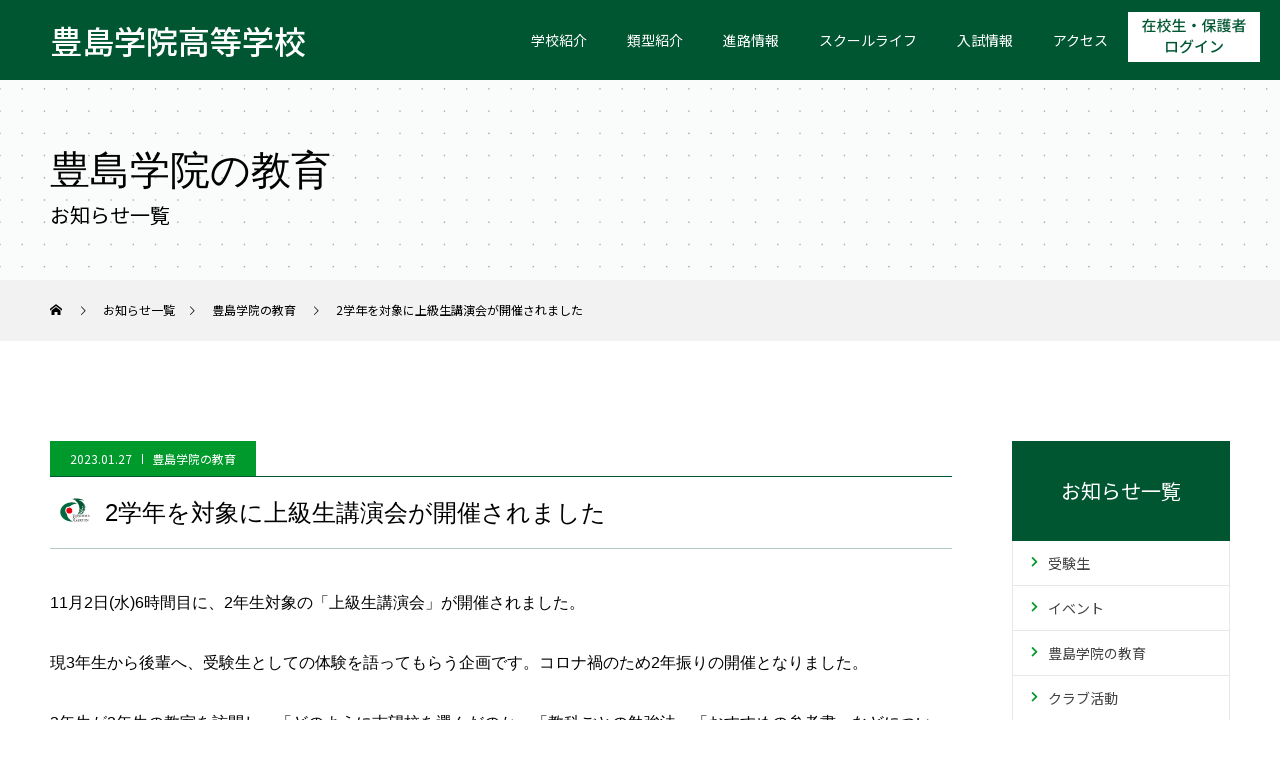

--- FILE ---
content_type: text/html; charset=UTF-8
request_url: https://toshima-gakuin.ed.jp/news_1102/
body_size: 26391
content:

<!DOCTYPE html>
<html class="pc" lang="ja">
<head>



<meta charset="UTF-8">
<!--[if IE]><meta http-equiv="X-UA-Compatible" content="IE=edge"><![endif]-->
<meta name="viewport" content="width=device-width">
<title>2学年を対象に上級生講演会が開催されました - 豊島学院高等学校</title>
<meta name="description" content="11月2日(水)6時間目に、2年生対象の「上級生講演会」が開催されました。現3年生から後輩へ、受験生としての体験を語ってもらう企画です。コロナ禍のため2年振りの開催となりました。">
<link rel="pingback" href="https://toshima-gakuin.ed.jp/toshima/xmlrpc.php">
<link rel="shortcut icon" href="https://toshima-gakuin.ed.jp/toshima/wp-content/uploads/2021/07/toshima_logo_sp.png">

<meta name='robots' content='index, follow, max-image-preview:large, max-snippet:-1, max-video-preview:-1' />
	<style>img:is([sizes="auto" i], [sizes^="auto," i]) { contain-intrinsic-size: 3000px 1500px }</style>
	
	<!-- This site is optimized with the Yoast SEO plugin v26.2 - https://yoast.com/wordpress/plugins/seo/ -->
	<title>2学年を対象に上級生講演会が開催されました - 豊島学院高等学校</title>
	<link rel="canonical" href="https://toshima-gakuin.ed.jp/news_1102/" />
	<meta property="og:locale" content="ja_JP" />
	<meta property="og:type" content="article" />
	<meta property="og:title" content="2学年を対象に上級生講演会が開催されました - 豊島学院高等学校" />
	<meta property="og:description" content="11月2日(水)6時間目に、2年生対象の「上級生講演会」が開催されました。 現3年生から後輩へ、受験生としての体験を語ってもらう企画です。コロナ禍のため2年振りの開催となりました。 3年生が2年生の教室を訪問し、「どのように志望校を選んだの [&hellip;]" />
	<meta property="og:url" content="https://toshima-gakuin.ed.jp/news_1102/" />
	<meta property="og:site_name" content="豊島学院高等学校" />
	<meta property="article:published_time" content="2023-01-26T00:24:31+00:00" />
	<meta property="article:modified_time" content="2023-01-27T00:14:37+00:00" />
	<meta property="og:image" content="https://toshima-gakuin.ed.jp/toshima/wp-content/uploads/jyokyu_1-scaled.jpg" />
	<meta property="og:image:width" content="1919" />
	<meta property="og:image:height" content="2560" />
	<meta property="og:image:type" content="image/jpeg" />
	<meta name="author" content="admin" />
	<meta name="twitter:card" content="summary_large_image" />
	<meta name="twitter:label1" content="執筆者" />
	<meta name="twitter:data1" content="admin" />
	<meta name="twitter:label2" content="推定読み取り時間" />
	<meta name="twitter:data2" content="2分" />
	<script type="application/ld+json" class="yoast-schema-graph">{"@context":"https://schema.org","@graph":[{"@type":"WebPage","@id":"https://toshima-gakuin.ed.jp/news_1102/","url":"https://toshima-gakuin.ed.jp/news_1102/","name":"2学年を対象に上級生講演会が開催されました - 豊島学院高等学校","isPartOf":{"@id":"https://toshima-gakuin.ed.jp/#website"},"primaryImageOfPage":{"@id":"https://toshima-gakuin.ed.jp/news_1102/#primaryimage"},"image":{"@id":"https://toshima-gakuin.ed.jp/news_1102/#primaryimage"},"thumbnailUrl":"https://toshima-gakuin.ed.jp/toshima/wp-content/uploads/jyokyu_1-scaled.jpg","datePublished":"2023-01-26T00:24:31+00:00","dateModified":"2023-01-27T00:14:37+00:00","author":{"@id":"https://toshima-gakuin.ed.jp/#/schema/person/2f43171ae68b473063ac8e8765b5e8fc"},"inLanguage":"ja","potentialAction":[{"@type":"ReadAction","target":["https://toshima-gakuin.ed.jp/news_1102/"]}]},{"@type":"ImageObject","inLanguage":"ja","@id":"https://toshima-gakuin.ed.jp/news_1102/#primaryimage","url":"https://toshima-gakuin.ed.jp/toshima/wp-content/uploads/jyokyu_1-scaled.jpg","contentUrl":"https://toshima-gakuin.ed.jp/toshima/wp-content/uploads/jyokyu_1-scaled.jpg","width":1919,"height":2560},{"@type":"WebSite","@id":"https://toshima-gakuin.ed.jp/#website","url":"https://toshima-gakuin.ed.jp/","name":"豊島学院高等学校","description":"豊島学院高等学校","potentialAction":[{"@type":"SearchAction","target":{"@type":"EntryPoint","urlTemplate":"https://toshima-gakuin.ed.jp/?s={search_term_string}"},"query-input":{"@type":"PropertyValueSpecification","valueRequired":true,"valueName":"search_term_string"}}],"inLanguage":"ja"},{"@type":"Person","@id":"https://toshima-gakuin.ed.jp/#/schema/person/2f43171ae68b473063ac8e8765b5e8fc","name":"admin","image":{"@type":"ImageObject","inLanguage":"ja","@id":"https://toshima-gakuin.ed.jp/#/schema/person/image/","url":"http://toshima-gakuin.ed.jp/toshima/wp-content/uploads/2021/08/img_club_athletics-96x96.jpg","contentUrl":"http://toshima-gakuin.ed.jp/toshima/wp-content/uploads/2021/08/img_club_athletics-96x96.jpg","caption":"admin"},"sameAs":["https://toshima-gakuin.ed.jp/toshima"],"url":"https://toshima-gakuin.ed.jp/club/admin/"}]}</script>
	<!-- / Yoast SEO plugin. -->


<link rel='dns-prefetch' href='//widgetlogic.org' />
<link rel='dns-prefetch' href='//use.fontawesome.com' />
<link rel="alternate" type="application/rss+xml" title="豊島学院高等学校 &raquo; フィード" href="https://toshima-gakuin.ed.jp/feed/" />
<link rel="alternate" type="application/rss+xml" title="豊島学院高等学校 &raquo; コメントフィード" href="https://toshima-gakuin.ed.jp/comments/feed/" />
<link rel="alternate" type="application/rss+xml" title="豊島学院高等学校 &raquo; 2学年を対象に上級生講演会が開催されました のコメントのフィード" href="https://toshima-gakuin.ed.jp/news_1102/feed/" />
<link rel='stylesheet' id='style-css' href='https://toshima-gakuin.ed.jp/toshima/wp-content/themes/toshima/style.css?ver=1.3.1' type='text/css' media='all' />
<link rel='stylesheet' id='wp-block-library-css' href='https://toshima-gakuin.ed.jp/toshima/wp-includes/css/dist/block-library/style.min.css?ver=6.8.3' type='text/css' media='all' />
<style id='classic-theme-styles-inline-css' type='text/css'>
/*! This file is auto-generated */
.wp-block-button__link{color:#fff;background-color:#32373c;border-radius:9999px;box-shadow:none;text-decoration:none;padding:calc(.667em + 2px) calc(1.333em + 2px);font-size:1.125em}.wp-block-file__button{background:#32373c;color:#fff;text-decoration:none}
</style>
<link rel='stylesheet' id='wp-components-css' href='https://toshima-gakuin.ed.jp/toshima/wp-includes/css/dist/components/style.min.css?ver=6.8.3' type='text/css' media='all' />
<link rel='stylesheet' id='wp-preferences-css' href='https://toshima-gakuin.ed.jp/toshima/wp-includes/css/dist/preferences/style.min.css?ver=6.8.3' type='text/css' media='all' />
<link rel='stylesheet' id='wp-block-editor-css' href='https://toshima-gakuin.ed.jp/toshima/wp-includes/css/dist/block-editor/style.min.css?ver=6.8.3' type='text/css' media='all' />
<link rel='stylesheet' id='popup-maker-block-library-style-css' href='https://toshima-gakuin.ed.jp/toshima/wp-content/plugins/popup-maker/dist/packages/block-library-style.css?ver=dbea705cfafe089d65f1' type='text/css' media='all' />
<style id='pdfemb-pdf-embedder-viewer-style-inline-css' type='text/css'>
.wp-block-pdfemb-pdf-embedder-viewer{max-width:none}

</style>
<link rel='stylesheet' id='block-widget-css' href='https://toshima-gakuin.ed.jp/toshima/wp-content/plugins/widget-logic/block_widget/css/widget.css?ver=1725417238' type='text/css' media='all' />
<style id='font-awesome-svg-styles-default-inline-css' type='text/css'>
.svg-inline--fa {
  display: inline-block;
  height: 1em;
  overflow: visible;
  vertical-align: -.125em;
}
</style>
<link rel='stylesheet' id='font-awesome-svg-styles-css' href='https://toshima-gakuin.ed.jp/toshima/wp-content/uploads/font-awesome/v5.15.3/css/svg-with-js.css' type='text/css' media='all' />
<style id='font-awesome-svg-styles-inline-css' type='text/css'>
   .wp-block-font-awesome-icon svg::before,
   .wp-rich-text-font-awesome-icon svg::before {content: unset;}
</style>
<style id='global-styles-inline-css' type='text/css'>
:root{--wp--preset--aspect-ratio--square: 1;--wp--preset--aspect-ratio--4-3: 4/3;--wp--preset--aspect-ratio--3-4: 3/4;--wp--preset--aspect-ratio--3-2: 3/2;--wp--preset--aspect-ratio--2-3: 2/3;--wp--preset--aspect-ratio--16-9: 16/9;--wp--preset--aspect-ratio--9-16: 9/16;--wp--preset--color--black: #000000;--wp--preset--color--cyan-bluish-gray: #abb8c3;--wp--preset--color--white: #ffffff;--wp--preset--color--pale-pink: #f78da7;--wp--preset--color--vivid-red: #cf2e2e;--wp--preset--color--luminous-vivid-orange: #ff6900;--wp--preset--color--luminous-vivid-amber: #fcb900;--wp--preset--color--light-green-cyan: #7bdcb5;--wp--preset--color--vivid-green-cyan: #00d084;--wp--preset--color--pale-cyan-blue: #8ed1fc;--wp--preset--color--vivid-cyan-blue: #0693e3;--wp--preset--color--vivid-purple: #9b51e0;--wp--preset--gradient--vivid-cyan-blue-to-vivid-purple: linear-gradient(135deg,rgba(6,147,227,1) 0%,rgb(155,81,224) 100%);--wp--preset--gradient--light-green-cyan-to-vivid-green-cyan: linear-gradient(135deg,rgb(122,220,180) 0%,rgb(0,208,130) 100%);--wp--preset--gradient--luminous-vivid-amber-to-luminous-vivid-orange: linear-gradient(135deg,rgba(252,185,0,1) 0%,rgba(255,105,0,1) 100%);--wp--preset--gradient--luminous-vivid-orange-to-vivid-red: linear-gradient(135deg,rgba(255,105,0,1) 0%,rgb(207,46,46) 100%);--wp--preset--gradient--very-light-gray-to-cyan-bluish-gray: linear-gradient(135deg,rgb(238,238,238) 0%,rgb(169,184,195) 100%);--wp--preset--gradient--cool-to-warm-spectrum: linear-gradient(135deg,rgb(74,234,220) 0%,rgb(151,120,209) 20%,rgb(207,42,186) 40%,rgb(238,44,130) 60%,rgb(251,105,98) 80%,rgb(254,248,76) 100%);--wp--preset--gradient--blush-light-purple: linear-gradient(135deg,rgb(255,206,236) 0%,rgb(152,150,240) 100%);--wp--preset--gradient--blush-bordeaux: linear-gradient(135deg,rgb(254,205,165) 0%,rgb(254,45,45) 50%,rgb(107,0,62) 100%);--wp--preset--gradient--luminous-dusk: linear-gradient(135deg,rgb(255,203,112) 0%,rgb(199,81,192) 50%,rgb(65,88,208) 100%);--wp--preset--gradient--pale-ocean: linear-gradient(135deg,rgb(255,245,203) 0%,rgb(182,227,212) 50%,rgb(51,167,181) 100%);--wp--preset--gradient--electric-grass: linear-gradient(135deg,rgb(202,248,128) 0%,rgb(113,206,126) 100%);--wp--preset--gradient--midnight: linear-gradient(135deg,rgb(2,3,129) 0%,rgb(40,116,252) 100%);--wp--preset--font-size--small: 13px;--wp--preset--font-size--medium: 20px;--wp--preset--font-size--large: 36px;--wp--preset--font-size--x-large: 42px;--wp--preset--spacing--20: 0.44rem;--wp--preset--spacing--30: 0.67rem;--wp--preset--spacing--40: 1rem;--wp--preset--spacing--50: 1.5rem;--wp--preset--spacing--60: 2.25rem;--wp--preset--spacing--70: 3.38rem;--wp--preset--spacing--80: 5.06rem;--wp--preset--shadow--natural: 6px 6px 9px rgba(0, 0, 0, 0.2);--wp--preset--shadow--deep: 12px 12px 50px rgba(0, 0, 0, 0.4);--wp--preset--shadow--sharp: 6px 6px 0px rgba(0, 0, 0, 0.2);--wp--preset--shadow--outlined: 6px 6px 0px -3px rgba(255, 255, 255, 1), 6px 6px rgba(0, 0, 0, 1);--wp--preset--shadow--crisp: 6px 6px 0px rgba(0, 0, 0, 1);}:where(.is-layout-flex){gap: 0.5em;}:where(.is-layout-grid){gap: 0.5em;}body .is-layout-flex{display: flex;}.is-layout-flex{flex-wrap: wrap;align-items: center;}.is-layout-flex > :is(*, div){margin: 0;}body .is-layout-grid{display: grid;}.is-layout-grid > :is(*, div){margin: 0;}:where(.wp-block-columns.is-layout-flex){gap: 2em;}:where(.wp-block-columns.is-layout-grid){gap: 2em;}:where(.wp-block-post-template.is-layout-flex){gap: 1.25em;}:where(.wp-block-post-template.is-layout-grid){gap: 1.25em;}.has-black-color{color: var(--wp--preset--color--black) !important;}.has-cyan-bluish-gray-color{color: var(--wp--preset--color--cyan-bluish-gray) !important;}.has-white-color{color: var(--wp--preset--color--white) !important;}.has-pale-pink-color{color: var(--wp--preset--color--pale-pink) !important;}.has-vivid-red-color{color: var(--wp--preset--color--vivid-red) !important;}.has-luminous-vivid-orange-color{color: var(--wp--preset--color--luminous-vivid-orange) !important;}.has-luminous-vivid-amber-color{color: var(--wp--preset--color--luminous-vivid-amber) !important;}.has-light-green-cyan-color{color: var(--wp--preset--color--light-green-cyan) !important;}.has-vivid-green-cyan-color{color: var(--wp--preset--color--vivid-green-cyan) !important;}.has-pale-cyan-blue-color{color: var(--wp--preset--color--pale-cyan-blue) !important;}.has-vivid-cyan-blue-color{color: var(--wp--preset--color--vivid-cyan-blue) !important;}.has-vivid-purple-color{color: var(--wp--preset--color--vivid-purple) !important;}.has-black-background-color{background-color: var(--wp--preset--color--black) !important;}.has-cyan-bluish-gray-background-color{background-color: var(--wp--preset--color--cyan-bluish-gray) !important;}.has-white-background-color{background-color: var(--wp--preset--color--white) !important;}.has-pale-pink-background-color{background-color: var(--wp--preset--color--pale-pink) !important;}.has-vivid-red-background-color{background-color: var(--wp--preset--color--vivid-red) !important;}.has-luminous-vivid-orange-background-color{background-color: var(--wp--preset--color--luminous-vivid-orange) !important;}.has-luminous-vivid-amber-background-color{background-color: var(--wp--preset--color--luminous-vivid-amber) !important;}.has-light-green-cyan-background-color{background-color: var(--wp--preset--color--light-green-cyan) !important;}.has-vivid-green-cyan-background-color{background-color: var(--wp--preset--color--vivid-green-cyan) !important;}.has-pale-cyan-blue-background-color{background-color: var(--wp--preset--color--pale-cyan-blue) !important;}.has-vivid-cyan-blue-background-color{background-color: var(--wp--preset--color--vivid-cyan-blue) !important;}.has-vivid-purple-background-color{background-color: var(--wp--preset--color--vivid-purple) !important;}.has-black-border-color{border-color: var(--wp--preset--color--black) !important;}.has-cyan-bluish-gray-border-color{border-color: var(--wp--preset--color--cyan-bluish-gray) !important;}.has-white-border-color{border-color: var(--wp--preset--color--white) !important;}.has-pale-pink-border-color{border-color: var(--wp--preset--color--pale-pink) !important;}.has-vivid-red-border-color{border-color: var(--wp--preset--color--vivid-red) !important;}.has-luminous-vivid-orange-border-color{border-color: var(--wp--preset--color--luminous-vivid-orange) !important;}.has-luminous-vivid-amber-border-color{border-color: var(--wp--preset--color--luminous-vivid-amber) !important;}.has-light-green-cyan-border-color{border-color: var(--wp--preset--color--light-green-cyan) !important;}.has-vivid-green-cyan-border-color{border-color: var(--wp--preset--color--vivid-green-cyan) !important;}.has-pale-cyan-blue-border-color{border-color: var(--wp--preset--color--pale-cyan-blue) !important;}.has-vivid-cyan-blue-border-color{border-color: var(--wp--preset--color--vivid-cyan-blue) !important;}.has-vivid-purple-border-color{border-color: var(--wp--preset--color--vivid-purple) !important;}.has-vivid-cyan-blue-to-vivid-purple-gradient-background{background: var(--wp--preset--gradient--vivid-cyan-blue-to-vivid-purple) !important;}.has-light-green-cyan-to-vivid-green-cyan-gradient-background{background: var(--wp--preset--gradient--light-green-cyan-to-vivid-green-cyan) !important;}.has-luminous-vivid-amber-to-luminous-vivid-orange-gradient-background{background: var(--wp--preset--gradient--luminous-vivid-amber-to-luminous-vivid-orange) !important;}.has-luminous-vivid-orange-to-vivid-red-gradient-background{background: var(--wp--preset--gradient--luminous-vivid-orange-to-vivid-red) !important;}.has-very-light-gray-to-cyan-bluish-gray-gradient-background{background: var(--wp--preset--gradient--very-light-gray-to-cyan-bluish-gray) !important;}.has-cool-to-warm-spectrum-gradient-background{background: var(--wp--preset--gradient--cool-to-warm-spectrum) !important;}.has-blush-light-purple-gradient-background{background: var(--wp--preset--gradient--blush-light-purple) !important;}.has-blush-bordeaux-gradient-background{background: var(--wp--preset--gradient--blush-bordeaux) !important;}.has-luminous-dusk-gradient-background{background: var(--wp--preset--gradient--luminous-dusk) !important;}.has-pale-ocean-gradient-background{background: var(--wp--preset--gradient--pale-ocean) !important;}.has-electric-grass-gradient-background{background: var(--wp--preset--gradient--electric-grass) !important;}.has-midnight-gradient-background{background: var(--wp--preset--gradient--midnight) !important;}.has-small-font-size{font-size: var(--wp--preset--font-size--small) !important;}.has-medium-font-size{font-size: var(--wp--preset--font-size--medium) !important;}.has-large-font-size{font-size: var(--wp--preset--font-size--large) !important;}.has-x-large-font-size{font-size: var(--wp--preset--font-size--x-large) !important;}
:where(.wp-block-post-template.is-layout-flex){gap: 1.25em;}:where(.wp-block-post-template.is-layout-grid){gap: 1.25em;}
:where(.wp-block-columns.is-layout-flex){gap: 2em;}:where(.wp-block-columns.is-layout-grid){gap: 2em;}
:root :where(.wp-block-pullquote){font-size: 1.5em;line-height: 1.6;}
</style>
<link rel='stylesheet' id='lbwps-styles-photoswipe5-main-css' href='https://toshima-gakuin.ed.jp/toshima/wp-content/plugins/lightbox-photoswipe/assets/ps5/styles/main.css?ver=5.7.3' type='text/css' media='all' />
<link rel='stylesheet' id='ar-common-css' href='https://toshima-gakuin.ed.jp/toshima/wp-content/themes/toshima/assets/css/common.css?ver=6.8.3' type='text/css' media='all' />
<link rel='stylesheet' id='parent-style-css' href='https://toshima-gakuin.ed.jp/toshima/wp-content/themes/force_tcd078/style.css?ver=6.8.3' type='text/css' media='all' />
<link rel='stylesheet' id='font-awesome-official-css' href='https://use.fontawesome.com/releases/v5.15.3/css/all.css' type='text/css' media='all' integrity="sha384-SZXxX4whJ79/gErwcOYf+zWLeJdY/qpuqC4cAa9rOGUstPomtqpuNWT9wdPEn2fk" crossorigin="anonymous" />
<link rel='stylesheet' id='tablepress-default-css' href='https://toshima-gakuin.ed.jp/toshima/wp-content/plugins/tablepress/css/build/default.css?ver=3.2.5' type='text/css' media='all' />
<link rel='stylesheet' id='tablepress-responsive-tables-css' href='https://toshima-gakuin.ed.jp/toshima/wp-content/plugins/hosho-responsive-tables/css/tablepress-responsive.min.css?ver=1.8' type='text/css' media='all' />
<link rel='stylesheet' id='popup-maker-site-css' href='//toshima-gakuin.ed.jp/toshima/wp-content/uploads/pum/pum-site-styles.css?generated=1761788581&#038;ver=1.21.5' type='text/css' media='all' />
<link rel='stylesheet' id='font-awesome-official-v4shim-css' href='https://use.fontawesome.com/releases/v5.15.3/css/v4-shims.css' type='text/css' media='all' integrity="sha384-C2B+KlPW+WkR0Ld9loR1x3cXp7asA0iGVodhCoJ4hwrWm/d9qKS59BGisq+2Y0/D" crossorigin="anonymous" />
<style id='font-awesome-official-v4shim-inline-css' type='text/css'>
@font-face {
font-family: "FontAwesome";
font-display: block;
src: url("https://use.fontawesome.com/releases/v5.15.3/webfonts/fa-brands-400.eot"),
		url("https://use.fontawesome.com/releases/v5.15.3/webfonts/fa-brands-400.eot?#iefix") format("embedded-opentype"),
		url("https://use.fontawesome.com/releases/v5.15.3/webfonts/fa-brands-400.woff2") format("woff2"),
		url("https://use.fontawesome.com/releases/v5.15.3/webfonts/fa-brands-400.woff") format("woff"),
		url("https://use.fontawesome.com/releases/v5.15.3/webfonts/fa-brands-400.ttf") format("truetype"),
		url("https://use.fontawesome.com/releases/v5.15.3/webfonts/fa-brands-400.svg#fontawesome") format("svg");
}

@font-face {
font-family: "FontAwesome";
font-display: block;
src: url("https://use.fontawesome.com/releases/v5.15.3/webfonts/fa-solid-900.eot"),
		url("https://use.fontawesome.com/releases/v5.15.3/webfonts/fa-solid-900.eot?#iefix") format("embedded-opentype"),
		url("https://use.fontawesome.com/releases/v5.15.3/webfonts/fa-solid-900.woff2") format("woff2"),
		url("https://use.fontawesome.com/releases/v5.15.3/webfonts/fa-solid-900.woff") format("woff"),
		url("https://use.fontawesome.com/releases/v5.15.3/webfonts/fa-solid-900.ttf") format("truetype"),
		url("https://use.fontawesome.com/releases/v5.15.3/webfonts/fa-solid-900.svg#fontawesome") format("svg");
}

@font-face {
font-family: "FontAwesome";
font-display: block;
src: url("https://use.fontawesome.com/releases/v5.15.3/webfonts/fa-regular-400.eot"),
		url("https://use.fontawesome.com/releases/v5.15.3/webfonts/fa-regular-400.eot?#iefix") format("embedded-opentype"),
		url("https://use.fontawesome.com/releases/v5.15.3/webfonts/fa-regular-400.woff2") format("woff2"),
		url("https://use.fontawesome.com/releases/v5.15.3/webfonts/fa-regular-400.woff") format("woff"),
		url("https://use.fontawesome.com/releases/v5.15.3/webfonts/fa-regular-400.ttf") format("truetype"),
		url("https://use.fontawesome.com/releases/v5.15.3/webfonts/fa-regular-400.svg#fontawesome") format("svg");
unicode-range: U+F004-F005,U+F007,U+F017,U+F022,U+F024,U+F02E,U+F03E,U+F044,U+F057-F059,U+F06E,U+F070,U+F075,U+F07B-F07C,U+F080,U+F086,U+F089,U+F094,U+F09D,U+F0A0,U+F0A4-F0A7,U+F0C5,U+F0C7-F0C8,U+F0E0,U+F0EB,U+F0F3,U+F0F8,U+F0FE,U+F111,U+F118-F11A,U+F11C,U+F133,U+F144,U+F146,U+F14A,U+F14D-F14E,U+F150-F152,U+F15B-F15C,U+F164-F165,U+F185-F186,U+F191-F192,U+F1AD,U+F1C1-F1C9,U+F1CD,U+F1D8,U+F1E3,U+F1EA,U+F1F6,U+F1F9,U+F20A,U+F247-F249,U+F24D,U+F254-F25B,U+F25D,U+F267,U+F271-F274,U+F279,U+F28B,U+F28D,U+F2B5-F2B6,U+F2B9,U+F2BB,U+F2BD,U+F2C1-F2C2,U+F2D0,U+F2D2,U+F2DC,U+F2ED,U+F328,U+F358-F35B,U+F3A5,U+F3D1,U+F410,U+F4AD;
}
</style>
<script type="text/javascript" src="https://toshima-gakuin.ed.jp/toshima/wp-includes/js/jquery/jquery.min.js?ver=3.7.1" id="jquery-core-js"></script>
<script type="text/javascript" src="https://toshima-gakuin.ed.jp/toshima/wp-includes/js/jquery/jquery-migrate.min.js?ver=3.4.1" id="jquery-migrate-js"></script>
<script type="text/javascript" id="3d-flip-book-client-locale-loader-js-extra">
/* <![CDATA[ */
var FB3D_CLIENT_LOCALE = {"ajaxurl":"https:\/\/toshima-gakuin.ed.jp\/toshima\/wp-admin\/admin-ajax.php","dictionary":{"Table of contents":"Table of contents","Close":"Close","Bookmarks":"Bookmarks","Thumbnails":"Thumbnails","Search":"Search","Share":"Share","Facebook":"Facebook","Twitter":"Twitter","Email":"Email","Play":"Play","Previous page":"Previous page","Next page":"Next page","Zoom in":"Zoom in","Zoom out":"Zoom out","Fit view":"Fit view","Auto play":"Auto play","Full screen":"Full screen","More":"More","Smart pan":"Smart pan","Single page":"Single page","Sounds":"Sounds","Stats":"Stats","Print":"Print","Download":"Download","Goto first page":"Goto first page","Goto last page":"Goto last page"},"images":"https:\/\/toshima-gakuin.ed.jp\/toshima\/wp-content\/plugins\/interactive-3d-flipbook-powered-physics-engine\/assets\/images\/","jsData":{"urls":[],"posts":{"ids_mis":[],"ids":[]},"pages":[],"firstPages":[],"bookCtrlProps":[],"bookTemplates":[]},"key":"3d-flip-book","pdfJS":{"pdfJsLib":"https:\/\/toshima-gakuin.ed.jp\/toshima\/wp-content\/plugins\/interactive-3d-flipbook-powered-physics-engine\/assets\/js\/pdf.min.js?ver=4.3.136","pdfJsWorker":"https:\/\/toshima-gakuin.ed.jp\/toshima\/wp-content\/plugins\/interactive-3d-flipbook-powered-physics-engine\/assets\/js\/pdf.worker.js?ver=4.3.136","stablePdfJsLib":"https:\/\/toshima-gakuin.ed.jp\/toshima\/wp-content\/plugins\/interactive-3d-flipbook-powered-physics-engine\/assets\/js\/stable\/pdf.min.js?ver=2.5.207","stablePdfJsWorker":"https:\/\/toshima-gakuin.ed.jp\/toshima\/wp-content\/plugins\/interactive-3d-flipbook-powered-physics-engine\/assets\/js\/stable\/pdf.worker.js?ver=2.5.207","pdfJsCMapUrl":"https:\/\/toshima-gakuin.ed.jp\/toshima\/wp-content\/plugins\/interactive-3d-flipbook-powered-physics-engine\/assets\/cmaps\/"},"cacheurl":"https:\/\/toshima-gakuin.ed.jp\/toshima\/wp-content\/uploads\/3d-flip-book\/cache\/","pluginsurl":"https:\/\/toshima-gakuin.ed.jp\/toshima\/wp-content\/plugins\/","pluginurl":"https:\/\/toshima-gakuin.ed.jp\/toshima\/wp-content\/plugins\/interactive-3d-flipbook-powered-physics-engine\/","thumbnailSize":{"width":"150","height":"150"},"version":"1.16.17"};
/* ]]> */
</script>
<script type="text/javascript" src="https://toshima-gakuin.ed.jp/toshima/wp-content/plugins/interactive-3d-flipbook-powered-physics-engine/assets/js/client-locale-loader.js?ver=1.16.17" id="3d-flip-book-client-locale-loader-js" async="async" data-wp-strategy="async"></script>
<script type="text/javascript" src="https://toshima-gakuin.ed.jp/toshima/wp-content/themes/force_tcd078/js/jquery.cookie.js?ver=1.3.1" id="force-cookie-js"></script>
<link rel="https://api.w.org/" href="https://toshima-gakuin.ed.jp/wp-json/" /><link rel="alternate" title="JSON" type="application/json" href="https://toshima-gakuin.ed.jp/wp-json/wp/v2/posts/3300" /><link rel='shortlink' href='https://toshima-gakuin.ed.jp/?p=3300' />
<link rel="alternate" title="oEmbed (JSON)" type="application/json+oembed" href="https://toshima-gakuin.ed.jp/wp-json/oembed/1.0/embed?url=https%3A%2F%2Ftoshima-gakuin.ed.jp%2Fnews_1102%2F" />
<link rel="alternate" title="oEmbed (XML)" type="text/xml+oembed" href="https://toshima-gakuin.ed.jp/wp-json/oembed/1.0/embed?url=https%3A%2F%2Ftoshima-gakuin.ed.jp%2Fnews_1102%2F&#038;format=xml" />

<link rel="stylesheet" href="https://toshima-gakuin.ed.jp/toshima/wp-content/themes/force_tcd078/css/design-plus.css?ver=1.3.1">
<link rel="stylesheet" href="https://toshima-gakuin.ed.jp/toshima/wp-content/themes/force_tcd078/css/sns-botton.css?ver=1.3.1">
<link rel="stylesheet" media="screen and (max-width:1001px)" href="https://toshima-gakuin.ed.jp/toshima/wp-content/themes/force_tcd078/css/responsive.css?ver=1.3.1">
<link rel="stylesheet" media="screen and (max-width:1001px)" href="https://toshima-gakuin.ed.jp/toshima/wp-content/themes/force_tcd078/css/footer-bar.css?ver=1.3.1">

<script src="https://toshima-gakuin.ed.jp/toshima/wp-content/themes/force_tcd078/js/jquery.easing.1.4.js?ver=1.3.1"></script>
<script src="https://toshima-gakuin.ed.jp/toshima/wp-content/themes/force_tcd078/js/jscript.js?ver=1.3.1"></script>
<script src="https://toshima-gakuin.ed.jp/toshima/wp-content/themes/force_tcd078/js/comment.js?ver=1.3.1"></script>

<link rel="stylesheet" href="https://toshima-gakuin.ed.jp/toshima/wp-content/themes/force_tcd078/js/simplebar.css?ver=1.3.1">
<script src="https://toshima-gakuin.ed.jp/toshima/wp-content/themes/force_tcd078/js/simplebar.min.js?ver=1.3.1"></script>


<script src="https://toshima-gakuin.ed.jp/toshima/wp-content/themes/force_tcd078/js/header_fix.js?ver=1.3.1"></script>
<script src="https://toshima-gakuin.ed.jp/toshima/wp-content/themes/force_tcd078/js/header_fix_mobile.js?ver=1.3.1"></script>

<style type="text/css">

body, input, textarea { font-family: "Hiragino Sans", "ヒラギノ角ゴ ProN", "Hiragino Kaku Gothic ProN", "游ゴシック", YuGothic, "メイリオ", Meiryo, sans-serif; }

.rich_font, .p-vertical { font-family: "Hiragino Sans", "ヒラギノ角ゴ ProN", "Hiragino Kaku Gothic ProN", "游ゴシック", YuGothic, "メイリオ", Meiryo, sans-serif; font-weight:500; }

.rich_font_type1 { font-family: Arial, "Hiragino Kaku Gothic ProN", "ヒラギノ角ゴ ProN W3", "メイリオ", Meiryo, sans-serif; }
.rich_font_type2 { font-family: "Hiragino Sans", "ヒラギノ角ゴ ProN", "Hiragino Kaku Gothic ProN", "游ゴシック", YuGothic, "メイリオ", Meiryo, sans-serif; font-weight:500; }
.rich_font_type3 { font-family: "Times New Roman" , "游明朝" , "Yu Mincho" , "游明朝体" , "YuMincho" , "ヒラギノ明朝 Pro W3" , "Hiragino Mincho Pro" , "HiraMinProN-W3" , "HGS明朝E" , "ＭＳ Ｐ明朝" , "MS PMincho" , serif; font-weight:500; }

.post_content, #next_prev_post { font-family: "Hiragino Sans", "ヒラギノ角ゴ ProN", "Hiragino Kaku Gothic ProN", "游ゴシック", YuGothic, "メイリオ", Meiryo, sans-serif; }

.blog_meta { color:#ffffff !important; background:#00992b !important; }
.blog_meta a { color:#ffffff; }
.blog_meta li:last-child:before { background:#ffffff; }
.news_meta { color:#ffffff !important; background:#e60012 !important; }
.news_meta a { color:#ffffff; }
.news_meta li:last-child:before { background:#ffffff; }

#header { border-bottom:1px solid rgba(255,255,255,0.5); }
#header.active, .pc .header_fix #header { background:#ffffff; border-color:rgba(255,255,255,0) !important; }
body.no_menu #header.active { background:none !important; border-bottom:1px solid rgba(255,255,255,0.5) !important; }
.mobile #header, .mobie #header.active, .mobile .header_fix #header { background:#ffffff; border:none; }
.mobile #header_logo .logo a, #menu_button:before { color:#000000; }
.mobile #header_logo .logo a:hover, #menu_button:hover:before { color:#cccccc; }

#global_menu > ul > li > a, #header_social_link li a, #header_logo .logo a { color:#005631; }
#global_menu > ul > li > a:hover, #header_social_link li a:hover:before, #global_menu > ul > li.megamenu_parent.active_button > a, #header_logo .logo a:hover, #global_menu > ul > li.active > a { color:#cccccc; }
#global_menu ul ul a { color:#FFFFFF; background:#000000; }
#global_menu ul ul a:hover { background:#495654; }
#global_menu ul ul li.menu-item-has-children > a:before { color:#FFFFFF; }
#drawer_menu { background:#222222; }
#mobile_menu a { color:#ffffff; background:#222222; border-bottom:1px solid #444444; }
#mobile_menu li li a { color:#ffffff; background:#333333; }
#mobile_menu a:hover, #drawer_menu .close_button:hover, #mobile_menu .child_menu_button:hover { color:#ffffff; background:#495654; }
#mobile_menu li li a:hover { color:#ffffff; }

.megamenu_gallery_category_list { background:#495654; }
.megamenu_gallery_category_list .title { font-size:20px; }
.megamenu_gallery_category_list .item a:before {
  background: -moz-linear-gradient(left,  rgba(0,0,0,0.5) 0%, rgba(0,0,0,0) 100%);
  background: -webkit-linear-gradient(left,  rgba(0,0,0,0.5) 0%,rgba(0,0,0,0) 100%);
  background: linear-gradient(to right,  rgba(0,0,0,0.5) 0%,rgba(0,0,0,0) 100%);
}
.megamenu_blog_list { background:#495654; }
.megamenu_blog_list .item .title { font-size:14px; }

#bread_crumb { background:#f2f2f2; }

#return_top a:before { color:#ffffff; }
#return_top a { background:#00992b; }
#return_top a:hover { background:#495654; }
#footer_banner .title { font-size:16px; color:#ffffff; }
@media screen and (max-width:750px) {
  #footer_banner .title { font-size:14px; }
}

#post_title_area .title { font-size:24px; color:#ffffff; }
#post_title_area:before {
  background: -moz-linear-gradient(top,  rgba(0,0,0,0.3) 0%, rgba(0,0,0,0) 100%);
  background: -webkit-linear-gradient(top,  rgba(0,0,0,0.3) 0%,rgba(0,0,0,0) 100%);
  background: linear-gradient(to bottom,  rgba(0,0,0,0.3) 0%,rgba(0,0,0,0) 100%);
}
#article .post_content { font-size:16px; }
#recent_post .headline { font-size:18px; }
#single_tab_post_list_header { font-size:16px; }
@media screen and (max-width:750px) {
  #post_title_area .title { font-size:20px; }
  #article .post_content { font-size:14px; }
  #recent_post .headline { font-size:16px; }
  #single_tab_post_list_header { font-size:14px; }
}

.author_profile a.avatar img, .animate_image img, .animate_background .image, #recipe_archive .blur_image {
  width:100%; height:auto;
  -webkit-transition: transform  0.75s ease;
  transition: transform  0.75s ease;
}
.author_profile a.avatar:hover img, .animate_image:hover img, .animate_background:hover .image, #recipe_archive a:hover .blur_image {
  -webkit-transform: scale(1.2);
  transform: scale(1.2);
}




a { color:#000; }

#comment_headline, .tcd_category_list a:hover, .tcd_category_list .child_menu_button:hover, #post_title_area .post_meta a:hover,
.cardlink_title a:hover, #recent_post .item a:hover, .comment a:hover, .comment_form_wrapper a:hover, .author_profile a:hover, .author_profile .author_link li a:hover:before, #post_meta_bottom a:hover,
#searchform .submit_button:hover:before, .styled_post_list1 a:hover .title_area, .styled_post_list1 a:hover .date, .p-dropdown__title:hover:after, .p-dropdown__list li a:hover, #menu_button:hover:before,
  { color: #005631; }

#submit_comment:hover, #cancel_comment_reply a:hover, #wp-calendar #prev a:hover, #wp-calendar #next a:hover, #wp-calendar td a:hover, #p_readmore .button:hover, .page_navi a:hover, #post_pagination p, #post_pagination a:hover, .c-pw__btn:hover, #post_pagination a:hover,
.member_list_slider .slick-dots button:hover::before, .member_list_slider .slick-dots .slick-active button::before, #comment_tab li.active a, #comment_tab li.active a:hover
  { background-color: #005631; }

#comment_textarea textarea:focus, .c-pw__box-input:focus, .page_navi a:hover, #post_pagination p, #post_pagination a:hover
  { border-color: #005631; }

a:hover, #header_logo a:hover, .megamenu_blog_list a:hover .title, .megamenu_blog_list .slider_arrow:hover:before, .index_post_list1 .slider_arrow:hover:before, #header_carousel .post_meta li a:hover,
#footer a:hover, #footer_social_link li a:hover:before, #bread_crumb a:hover, #bread_crumb li.home a:hover:after, #next_prev_post a:hover, #next_prev_post a:hover:before, .post_list1 .post_meta li a:hover, .index_post_list1 .carousel_arrow:hover:before, .post_list2 .post_meta li a:hover,
#recent_post .carousel_arrow:hover:before, #single_tab_post_list .carousel_arrow:hover:before, #single_tab_post_list_header li:hover, #single_author_title_area .author_link li a:hover:before, .megamenu_blog_list .carousel_arrow:hover:before,
#member_single .user_video_area a:hover:before, #single_gallery_list .item.video:hover:after, .single_copy_title_url_btn:hover, .p-dropdown__list li a:hover, .p-dropdown__title:hover
  { color: #cccccc; }
.post_content a, .custom-html-widget a { color:#00992b; }
.post_content a:hover, .custom-html-widget a:hover { color:#999999; }

.padding10{padding:10px;}
.styled_h2 {
  font-size:38px !important; text-align:center; color:#005631;   border-top:0px solid #222222;
  border-bottom:0px solid #222222;
  border-left:0px solid #222222;
  border-right:0px solid #222222;
  padding:0px 0px 0px 0px !important;
  margin:0px 0px 50px !important;
}
.styled_h3 {
  font-size:20px !important; text-align:left; color:#000000;   border-top:2px solid #222222;
  border-bottom:1px solid #dddddd;
  border-left:0px solid #dddddd;
  border-right:0px solid #dddddd;
  padding:30px 0px 30px 20px !important;
  margin:0px 0px 30px !important;
}
.styled_h4 {
  font-size:18px !important; text-align:left; color:#000000;   border-top:0px solid #dddddd;
  border-bottom:0px solid #dddddd;
  border-left:2px solid #222222;
  border-right:0px solid #dddddd;
  padding:10px 0px 10px 15px !important;
  margin:0px 0px 30px !important;
}
.styled_h5 {
  font-size:16px !important; text-align:left; color:#000000;   border-top:0px solid #dddddd;
  border-bottom:0px solid #dddddd;
  border-left:0px solid #dddddd;
  border-right:0px solid #dddddd;
  padding:15px 15px 15px 15px !important;
  margin:0px 0px 30px !important;
}
.q_custom_button1 { background: #535353; color: #ffffff !important; border-color: #535353 !important; }
.q_custom_button1:hover, .q_custom_button1:focus { background: #7d7d7d; color: #ffffff !important; border-color: #7d7d7d !important; }
.q_custom_button2 { background: #535353; color: #ffffff !important; border-color: #535353 !important; }
.q_custom_button2:hover, .q_custom_button2:focus { background: #7d7d7d; color: #ffffff !important; border-color: #7d7d7d !important; }
.q_custom_button3 { background: #535353; color: #ffffff !important; border-color: #535353 !important; }
.q_custom_button3:hover, .q_custom_button3:focus { background: #7d7d7d; color: #ffffff !important; border-color: #7d7d7d !important; }
.speech_balloon_left1 .speach_balloon_text { background-color: #ffdfdf; border-color: #ffdfdf; color: #000000 }
.speech_balloon_left1 .speach_balloon_text::before { border-right-color: #ffdfdf }
.speech_balloon_left1 .speach_balloon_text::after { border-right-color: #ffdfdf }
.speech_balloon_left2 .speach_balloon_text { background-color: #ffffff; border-color: #ff5353; color: #000000 }
.speech_balloon_left2 .speach_balloon_text::before { border-right-color: #ff5353 }
.speech_balloon_left2 .speach_balloon_text::after { border-right-color: #ffffff }
.speech_balloon_right1 .speach_balloon_text { background-color: #ccf4ff; border-color: #ccf4ff; color: #000000 }
.speech_balloon_right1 .speach_balloon_text::before { border-left-color: #ccf4ff }
.speech_balloon_right1 .speach_balloon_text::after { border-left-color: #ccf4ff }
.speech_balloon_right2 .speach_balloon_text { background-color: #ffffff; border-color: #0789b5; color: #000000 }
.speech_balloon_right2 .speach_balloon_text::before { border-left-color: #0789b5 }
.speech_balloon_right2 .speach_balloon_text::after { border-left-color: #ffffff }

</style>

<script type="text/javascript">
jQuery(function($){

  $('.megamenu_blog_slider').slick({
    infinite: true,
    dots: false,
    arrows: false,
    slidesToShow: 5,
    slidesToScroll: 1,
    swipeToSlide: true,
    touchThreshold: 20,
    adaptiveHeight: false,
    pauseOnHover: true,
    autoplay: false,
    fade: false,
    easing: 'easeOutExpo',
    speed: 700,
    autoplaySpeed: 5000
  });
  $('.megamenu_blog_list_inner .prev_item').on('click', function() {
    $('.megamenu_blog_slider').slick('slickPrev');
  });
  $('.megamenu_blog_list_inner .next_item').on('click', function() {
    $('.megamenu_blog_slider').slick('slickNext');
  });

});
</script>
<script type="text/javascript">
jQuery(function($){

  
  $('#single_tab_post_list_header li:first-child').addClass('active');
  $('#single_tab_post_list .post_list_wrap:first').addClass('active');

    $('#related_post .post_list').slick({
    infinite: true,
    dots: false,
    arrows: false,
    slidesToShow: 4,
    slidesToScroll: 1,
    swipeToSlide: true,
    touchThreshold: 20,
    adaptiveHeight: false,
    pauseOnHover: true,
    autoplay: true,
    fade: false,
    easing: 'easeOutExpo',
    speed: 700,
    autoplaySpeed: 5000,
    responsive: [
      {
        breakpoint: 1001,
        settings: { slidesToShow: 3 }
      },
      {
        breakpoint: 650,
        settings: { slidesToShow: 2 }
      }
    ]
  });
  $('#related_post .prev_item').on('click', function() {
    $('#related_post .post_list').slick('slickPrev');
  });
  $('#related_post .next_item').on('click', function() {
    $('#related_post .post_list').slick('slickNext');
  });
  $('#related_post_list_header').on('click', function() {
    $('#single_tab_post_list_header li').removeClass('active');
    $(this).addClass('active');
    $('#single_tab_post_list .post_list_wrap').hide();
    $('#related_post').fadeIn(700);
    $('#related_post .post_list').slick('setPosition');
    return false;
  });
  
    $('#recommend_post .post_list').slick({
    infinite: true,
    dots: false,
    arrows: false,
    slidesToShow: 4,
    slidesToScroll: 1,
    swipeToSlide: true,
    touchThreshold: 20,
    adaptiveHeight: false,
    pauseOnHover: true,
    autoplay: true,
    fade: false,
    easing: 'easeOutExpo',
    speed: 700,
    autoplaySpeed: 5000,
    responsive: [
      {
        breakpoint: 1001,
        settings: { slidesToShow: 3 }
      },
      {
        breakpoint: 650,
        settings: { slidesToShow: 2 }
      }
    ]
  });
  $('#recommend_post .prev_item').on('click', function() {
    $('#recommend_post .post_list').slick('slickPrev');
  });
  $('#recommend_post .next_item').on('click', function() {
    $('#recommend_post .post_list').slick('slickNext');
  });
  $('#recommend_post_list_header').on('click', function() {
    $('#single_tab_post_list_header li').removeClass('active');
    $(this).addClass('active');
    $('#single_tab_post_list .post_list_wrap').hide();
    $('#recommend_post').fadeIn(700);
    $('#recommend_post .post_list').slick('setPosition');
    return false;
  });
  
    $('#featured_post .post_list').slick({
    infinite: true,
    dots: false,
    arrows: false,
    slidesToShow: 4,
    slidesToScroll: 1,
    swipeToSlide: true,
    touchThreshold: 20,
    adaptiveHeight: false,
    pauseOnHover: true,
    autoplay: true,
    fade: false,
    easing: 'easeOutExpo',
    speed: 700,
    autoplaySpeed: 5000,
    responsive: [
      {
        breakpoint: 1001,
        settings: { slidesToShow: 3 }
      },
      {
        breakpoint: 650,
        settings: { slidesToShow: 2 }
      }
    ]
  });
  $('#featured_post .prev_item').on('click', function() {
    $('#featured_post .post_list').slick('slickPrev');
  });
  $('#featured_post .next_item').on('click', function() {
    $('#featured_post .post_list').slick('slickNext');
  });
  $('#featured_post_list_header').on('click', function() {
    $('#single_tab_post_list_header li').removeClass('active');
    $(this).addClass('active');
    $('#single_tab_post_list .post_list_wrap').hide();
    $('#featured_post').fadeIn(700);
    $('#featured_post .post_list').slick('setPosition');
    return false;
  });
  
});
</script>
<style>
.p-cta--1 .button { background: #004c66; }
.p-cta--1 .button:hover { background: #444444; }
.p-cta--2 .button { background: #004c66; }
.p-cta--2 .button:hover { background: #444444; }
.p-cta--3 .button { background: #004c66; }
.p-cta--3 .button:hover { background: #444444; }
</style>
<style type="text/css">
.p-footer-cta--1 .p-footer-cta__catch { color: #ffffff; }
.p-footer-cta--1 .p-footer-cta__desc { color: #999999; }
.p-footer-cta--1 .p-footer-cta__inner { background: rgba( 0, 0, 0, 1); }
.p-footer-cta--1 .p-footer-cta__btn { color:#ffffff; background: #004c66; }
.p-footer-cta--1 .p-footer-cta__btn:hover { color:#ffffff; background: #444444; }
.p-footer-cta--2 .p-footer-cta__catch { color: #ffffff; }
.p-footer-cta--2 .p-footer-cta__desc { color: #999999; }
.p-footer-cta--2 .p-footer-cta__inner { background: rgba( 0, 0, 0, 1); }
.p-footer-cta--2 .p-footer-cta__btn { color:#ffffff; background: #004c66; }
.p-footer-cta--2 .p-footer-cta__btn:hover { color:#ffffff; background: #444444; }
.p-footer-cta--3 .p-footer-cta__catch { color: #ffffff; }
.p-footer-cta--3 .p-footer-cta__desc { color: #999999; }
.p-footer-cta--3 .p-footer-cta__inner { background: rgba( 0, 0, 0, 1); }
.p-footer-cta--3 .p-footer-cta__btn { color:#ffffff; background: #004c66; }
.p-footer-cta--3 .p-footer-cta__btn:hover { color:#ffffff; background: #444444; }
</style>

<style id="uagb-style-conditional-extension">@media (min-width: 1025px){body .uag-hide-desktop.uagb-google-map__wrap,body .uag-hide-desktop{display:none !important}}@media (min-width: 768px) and (max-width: 1024px){body .uag-hide-tab.uagb-google-map__wrap,body .uag-hide-tab{display:none !important}}@media (max-width: 767px){body .uag-hide-mob.uagb-google-map__wrap,body .uag-hide-mob{display:none !important}}</style><style id="uagb-style-frontend-3300">.uag-blocks-common-selector{z-index:var(--z-index-desktop) !important}@media (max-width: 976px){.uag-blocks-common-selector{z-index:var(--z-index-tablet) !important}}@media (max-width: 767px){.uag-blocks-common-selector{z-index:var(--z-index-mobile) !important}}
</style><link rel="icon" href="https://toshima-gakuin.ed.jp/toshima/wp-content/uploads/2021/07/toshima_logo_sp.png" sizes="32x32" />
<link rel="icon" href="https://toshima-gakuin.ed.jp/toshima/wp-content/uploads/2021/07/toshima_logo_sp.png" sizes="192x192" />
<link rel="apple-touch-icon" href="https://toshima-gakuin.ed.jp/toshima/wp-content/uploads/2021/07/toshima_logo_sp.png" />
<meta name="msapplication-TileImage" content="https://toshima-gakuin.ed.jp/toshima/wp-content/uploads/2021/07/toshima_logo_sp.png" />
</head>
<body id="body" class="wp-singular post-template-default single single-post postid-3300 single-format-standard wp-theme-force_tcd078 wp-child-theme-toshima use_header_fix use_mobile_header_fix">


<div id="container">

 <header id="header">

  <div id="header_logo">
   <div class="logo">
 <a href="https://toshima-gakuin.ed.jp/" title="豊島学院高等学校">
    <span class="pc_logo_text" style="font-size:32px;">豊島学院高等学校</span>
      <span class="mobile_logo_text" style="font-size:18px;">豊島学院高等学校</span>
   </a>
</div>

  </div>

    <a href="#" id="menu_button"><span>MENU</span></a>
  <nav id="global_menu">
   <ul id="menu-%e3%83%a1%e3%82%a4%e3%83%b3%e3%83%a1%e3%83%8b%e3%83%a5%e3%83%bc" class="menu"><li id="menu-item-102" class="menu-item menu-item-type-custom menu-item-object-custom menu-item-has-children menu-item-102"><a href="#">学校紹介</a>
<ul class="sub-menu">
	<li id="menu-item-5494" class="menu-item menu-item-type-post_type menu-item-object-page menu-item-5494"><a href="https://toshima-gakuin.ed.jp/message/">学校長挨拶</a></li>
	<li id="menu-item-232" class="menu-item menu-item-type-post_type menu-item-object-page menu-item-232"><a href="https://toshima-gakuin.ed.jp/policy/">教育方針・理念・沿革</a></li>
	<li id="menu-item-3430" class="menu-item menu-item-type-post_type menu-item-object-page menu-item-3430"><a href="https://toshima-gakuin.ed.jp/school-policy/">スクール・ポリシー</a></li>
	<li id="menu-item-4523" class="menu-item menu-item-type-custom menu-item-object-custom menu-item-has-children menu-item-4523"><a href="#">豊島学院の教育</a>
	<ul class="sub-menu">
		<li id="menu-item-4515" class="menu-item menu-item-type-post_type menu-item-object-page menu-item-4515"><a href="https://toshima-gakuin.ed.jp/education/career-education/">キャリア教育</a></li>
		<li id="menu-item-4516" class="menu-item menu-item-type-post_type menu-item-object-page menu-item-4516"><a href="https://toshima-gakuin.ed.jp/education/global-education/">グローバル教育</a></li>
		<li id="menu-item-4514" class="menu-item menu-item-type-post_type menu-item-object-page menu-item-4514"><a href="https://toshima-gakuin.ed.jp/education/ict-education/">ICT教育</a></li>
		<li id="menu-item-5844" class="menu-item menu-item-type-post_type menu-item-object-page menu-item-5844"><a href="https://toshima-gakuin.ed.jp/education/further-education/">進学教育</a></li>
	</ul>
</li>
	<li id="menu-item-233" class="menu-item menu-item-type-post_type menu-item-object-page menu-item-233"><a href="https://toshima-gakuin.ed.jp/facilities/">施設・設備</a></li>
	<li id="menu-item-231" class="menu-item menu-item-type-post_type menu-item-object-page menu-item-231"><a href="https://toshima-gakuin.ed.jp/uniform/">制服紹介</a></li>
</ul>
</li>
<li id="menu-item-103" class="menu-item menu-item-type-custom menu-item-object-custom menu-item-has-children menu-item-103"><a href="#">類型紹介</a>
<ul class="sub-menu">
	<li id="menu-item-235" class="menu-item menu-item-type-post_type menu-item-object-page menu-item-235"><a href="https://toshima-gakuin.ed.jp/4-types/">4つの類型について</a></li>
	<li id="menu-item-236" class="menu-item menu-item-type-post_type menu-item-object-page menu-item-236"><a href="https://toshima-gakuin.ed.jp/super-advance-type/">スーパー特進類型</a></li>
	<li id="menu-item-238" class="menu-item menu-item-type-post_type menu-item-object-page menu-item-238"><a href="https://toshima-gakuin.ed.jp/advancement-type/">特別進学類型</a></li>
	<li id="menu-item-239" class="menu-item menu-item-type-post_type menu-item-object-page menu-item-239"><a href="https://toshima-gakuin.ed.jp/selection-type/">選抜進学類型</a></li>
	<li id="menu-item-237" class="menu-item menu-item-type-post_type menu-item-object-page menu-item-237"><a href="https://toshima-gakuin.ed.jp/normal-type/">普通進学類型</a></li>
</ul>
</li>
<li id="menu-item-398" class="menu-item menu-item-type-post_type menu-item-object-page menu-item-398"><a href="https://toshima-gakuin.ed.jp/career/">進路情報</a></li>
<li id="menu-item-105" class="menu-item menu-item-type-custom menu-item-object-custom menu-item-has-children menu-item-105"><a href="#">スクールライフ</a>
<ul class="sub-menu">
	<li id="menu-item-397" class="menu-item menu-item-type-post_type menu-item-object-page menu-item-397"><a href="https://toshima-gakuin.ed.jp/events/">学校行事</a></li>
	<li id="menu-item-738" class="menu-item menu-item-type-custom menu-item-object-custom menu-item-738"><a href="https://toshima-gakuin.ed.jp/category/club/?list=false">クラブ活動</a></li>
	<li id="menu-item-2256" class="menu-item menu-item-type-post_type menu-item-object-page menu-item-2256"><a href="https://toshima-gakuin.ed.jp/school-life/">施設紹介・部活動紹介動画</a></li>
</ul>
</li>
<li id="menu-item-242" class="menu-item menu-item-type-custom menu-item-object-custom menu-item-has-children menu-item-242"><a href="#">入試情報</a>
<ul class="sub-menu">
	<li id="menu-item-2257" class="menu-item menu-item-type-post_type menu-item-object-page menu-item-2257"><a href="https://toshima-gakuin.ed.jp/entrance-exam/">入試制度について</a></li>
	<li id="menu-item-245" class="menu-item menu-item-type-post_type menu-item-object-page menu-item-245"><a href="https://toshima-gakuin.ed.jp/school-tour/">学校見学会・体験入学・個別相談</a></li>
	<li id="menu-item-4059" class="menu-item menu-item-type-post_type menu-item-object-page menu-item-4059"><a href="https://toshima-gakuin.ed.jp/admission/">2026年度生徒募集要項</a></li>
	<li id="menu-item-1431" class="menu-item menu-item-type-post_type menu-item-object-page menu-item-1431"><a href="https://toshima-gakuin.ed.jp/required-for-application/">出願・必要書類</a></li>
	<li id="menu-item-243" class="menu-item menu-item-type-post_type menu-item-object-page menu-item-243"><a href="https://toshima-gakuin.ed.jp/examination-points/">入試のポイント(Q&#038;A)</a></li>
</ul>
</li>
<li id="menu-item-672" class="menu-item menu-item-type-post_type menu-item-object-page menu-item-672"><a href="https://toshima-gakuin.ed.jp/access/">アクセス</a></li>
<li id="menu-item-151" class="student-login menu-item menu-item-type-custom menu-item-object-custom menu-item-151"><a href="https://toshima-gakuin.ed.jp/students/">在校生・保護者ログイン</a></li>
<li id="menu-item-892" class="sp tablet menu-item menu-item-type-custom menu-item-object-custom menu-item-has-children menu-item-892"><a href="#">卒業生の方へ</a>
<ul class="sub-menu">
	<li id="menu-item-772" class="sp menu-item menu-item-type-post_type menu-item-object-page menu-item-772"><a href="https://toshima-gakuin.ed.jp/for-graduates/">卒業生の方へ</a></li>
	<li id="menu-item-891" class="sp menu-item menu-item-type-taxonomy menu-item-object-category menu-item-891"><a href="https://toshima-gakuin.ed.jp/category/graduates/">校友会</a></li>
</ul>
</li>
<li id="menu-item-773" class="sp tablet menu-item menu-item-type-post_type menu-item-object-page menu-item-773"><a href="https://toshima-gakuin.ed.jp/recruit/">教職員採用情報</a></li>
<li id="menu-item-774" class="sp tablet menu-item menu-item-type-post_type menu-item-object-page menu-item-774"><a href="https://toshima-gakuin.ed.jp/privacy/">プライバシーポリシー</a></li>
<li id="menu-item-775" class="sp tablet menu-item menu-item-type-post_type menu-item-object-page menu-item-775"><a href="https://toshima-gakuin.ed.jp/contact/">お問い合わせ</a></li>
<li id="menu-item-776" class="sp tablet menu-item menu-item-type-post_type menu-item-object-page menu-item-776"><a href="https://toshima-gakuin.ed.jp/document-request/">資料請求</a></li>
</ul>  </nav>
  
    
  
 </header>



 <div id="hs_single_header">
	<div class="header_container">
<h1 class="headline rich_font_type2">豊島学院の教育</h1>
<p class="sub_title">お知らせ一覧</p>	</div>
</div>

<div id="bread_crumb">

<ul class="clearfix" itemscope itemtype="http://schema.org/BreadcrumbList">
 <li itemprop="itemListElement" itemscope itemtype="http://schema.org/ListItem" class="home"><a itemprop="item" href="https://toshima-gakuin.ed.jp/"><span itemprop="name">ホーム</span></a><meta itemprop="position" content="1"></li>
 <li itemprop="itemListElement" itemscope itemtype="http://schema.org/ListItem"><a itemprop="item" href="https://toshima-gakuin.ed.jp/blogs/"><span itemprop="name">お知らせ一覧</span></a><meta itemprop="position" content="2"></li>



  <li class="category" itemprop="itemListElement" itemscope itemtype="http://schema.org/ListItem">
    <a itemprop="item" href="https://toshima-gakuin.ed.jp/category/education/"><span itemprop="name">豊島学院の教育</span></a>
    <meta itemprop="position" content="4">
 </li>
  <li class="last" itemprop="itemListElement" itemscope itemtype="http://schema.org/ListItem"><span itemprop="name">2学年を対象に上級生講演会が開催されました</span><meta itemprop="position" content="5"></li>
</ul>

</div>
<div class="page_container">
<div id="main_contents" class="clearfix">

  
  <article id="article">

   
      <div id="post_title_area" class="no_image">
        <ul class="post_meta blog_meta clearfix">
     <li class="date"><time class="entry-date updated" datetime="2023-01-27T09:14:37+09:00">2023.01.27</time></li>     <li class="category"><ul class="post-categories">
	<li><a href="https://toshima-gakuin.ed.jp/category/education/" rel="category tag">豊島学院の教育</a></li></ul></li>    </ul>
        <h3 class="title rich_font_type2 entry-title">2学年を対象に上級生講演会が開催されました</h3>
   </div>

   
   
   
   
      <div class="post_content clearfix">
    
<p>11月2日(水)6時間目に、2年生対象の「上級生講演会」が開催されました。</p>



<p>現3年生から後輩へ、受験生としての体験を語ってもらう企画です。コロナ禍のため2年振りの開催となりました。</p>



<p>3年生が2年生の教室を訪問し、「どのように志望校を選んだのか」「教科ごとの勉強法」「おすすめの参考書」などについて、自身の体験を踏まえて熱心に話をしてくれました。</p>



<p>成功談はもちろん、「こうした方が良かった」という失敗談も交えて話してくれたことが、2年生にとっては貴重な経験となりました。</p>



<p>何より「いよいよ受験生」という気持ちを新たにできる大切な機会になったことと思います。</p>



<figure class="wp-block-gallery has-nested-images columns-default is-cropped wp-block-gallery-2 is-layout-flex wp-block-gallery-is-layout-flex">
<figure class="wp-block-image size-large"><img loading="lazy" decoding="async" width="768" height="1024" data-id="3298" src="https://toshima-gakuin.ed.jp/toshima/wp-content/uploads/jyokyu_1-768x1024.jpg" alt="" class="wp-image-3298" srcset="https://toshima-gakuin.ed.jp/toshima/wp-content/uploads/jyokyu_1-768x1025.jpg 768w, https://toshima-gakuin.ed.jp/toshima/wp-content/uploads/jyokyu_1-225x300.jpg 225w, https://toshima-gakuin.ed.jp/toshima/wp-content/uploads/jyokyu_1-1151x1536.jpg 1151w, https://toshima-gakuin.ed.jp/toshima/wp-content/uploads/jyokyu_1-1535x2048.jpg 1535w, https://toshima-gakuin.ed.jp/toshima/wp-content/uploads/jyokyu_1-scaled.jpg 1919w" sizes="auto, (max-width: 768px) 100vw, 768px" /></figure>



<figure class="wp-block-image size-large"><img loading="lazy" decoding="async" width="768" height="1024" data-id="3299" src="https://toshima-gakuin.ed.jp/toshima/wp-content/uploads/jyokyu_2-768x1024.jpg" alt="" class="wp-image-3299" srcset="https://toshima-gakuin.ed.jp/toshima/wp-content/uploads/jyokyu_2-768x1025.jpg 768w, https://toshima-gakuin.ed.jp/toshima/wp-content/uploads/jyokyu_2-225x300.jpg 225w, https://toshima-gakuin.ed.jp/toshima/wp-content/uploads/jyokyu_2-1151x1536.jpg 1151w, https://toshima-gakuin.ed.jp/toshima/wp-content/uploads/jyokyu_2-1535x2048.jpg 1535w, https://toshima-gakuin.ed.jp/toshima/wp-content/uploads/jyokyu_2-scaled.jpg 1919w" sizes="auto, (max-width: 768px) 100vw, 768px" /></figure>
</figure>
   </div>

   
   
   
   
   
      <div id="next_prev_post" class="clearfix">
    <div class="item prev_post clearfix">
 <a class="animate_background" href="https://toshima-gakuin.ed.jp/news_1225/">
  <div class="title_area">
   <p class="title"><span>オーストラリア語学研修</span></p>
   <p class="nav">前の記事</p>
  </div>
 </a>
</div>
<div class="item next_post clearfix">
 <a class="animate_background" href="https://toshima-gakuin.ed.jp/news_0206_1/">
  <div class="title_area">
   <p class="title"><span>2022年度 アンサンブルコンテスト結果報告</span></p>
   <p class="nav">次の記事</p>
  </div>
 </a>
</div>
   </div>
   
   
   
  </article><!-- END #article -->

  
  

  
  </div><!-- END #main_contents -->

<div id="side_contents">
	<h3 class="widget_headline"><span>お知らせ一覧</span></h3><div class="menu-%e3%83%96%e3%83%ad%e3%82%b0%e3%82%ab%e3%83%86%e3%82%b4%e3%83%aa%e3%83%bc-container"><ul id="ps-menu4" class="menu"><li id="menu-item-645" class="menu-item menu-item-type-taxonomy menu-item-object-category menu-item-645"><a href="https://toshima-gakuin.ed.jp/category/candidates/">受験生</a></li>
<li id="menu-item-647" class="menu-item menu-item-type-taxonomy menu-item-object-category menu-item-647"><a href="https://toshima-gakuin.ed.jp/category/events/">イベント</a></li>
<li id="menu-item-642" class="menu-item menu-item-type-taxonomy menu-item-object-category current-post-ancestor current-menu-parent current-post-parent menu-item-642"><a href="https://toshima-gakuin.ed.jp/category/education/">豊島学院の教育</a></li>
<li id="menu-item-646" class="menu-item menu-item-type-taxonomy menu-item-object-category menu-item-646"><a href="https://toshima-gakuin.ed.jp/category/club/">クラブ活動</a></li>
<li id="menu-item-643" class="menu-item menu-item-type-taxonomy menu-item-object-category menu-item-643"><a href="https://toshima-gakuin.ed.jp/category/students/">在校生</a></li>
<li id="menu-item-727" class="menu-item menu-item-type-taxonomy menu-item-object-category menu-item-727"><a href="https://toshima-gakuin.ed.jp/category/graduates/">校友会</a></li>
<li id="menu-item-1794" class="menu-item menu-item-type-taxonomy menu-item-object-category menu-item-1794"><a href="https://toshima-gakuin.ed.jp/category/recruit/">教職員採用情報</a></li>
<li id="menu-item-644" class="menu-item menu-item-type-taxonomy menu-item-object-category menu-item-644"><a href="https://toshima-gakuin.ed.jp/category/other/">その他</a></li>
</ul></div></div>
</div>

</div><!-- END #page_header -->


  <footer id="footer">

  
  <div id="footer_inner">

      <div id="footer_logo">
    
<h3 class="logo">
 <a href="https://toshima-gakuin.ed.jp/" title="豊島学院高等学校">
    <img class="pc_logo_image" src="https://toshima-gakuin.ed.jp/toshima/wp-content/uploads/logo.png?1762721230" alt="豊島学院高等学校" title="豊島学院高等学校" width="126" height="99" />
      <img class="mobile_logo_image" src="https://toshima-gakuin.ed.jp/toshima/wp-content/uploads/2021/07/toshima_logo_sp.png?1762721230" alt="豊島学院高等学校" title="豊島学院高等学校" width="63" height="50" />
   </a>
</h3>

   </div>
   
         <ul id="footer_social_link" class="clearfix">
    <li class="insta"><a href="https://www.instagram.com/toshimagakuin/" rel="nofollow" target="_blank" title="Instagram"><span>Instagram</span></a></li>                           </ul>
   
         <div id="footer_menu" class="footer_menu">
    <ul id="menu-%e3%83%95%e3%83%83%e3%82%bf%e3%83%bc%e3%83%a1%e3%83%8b%e3%83%a5%e3%83%bc" class="menu"><li id="menu-item-4510" class="menu-item menu-item-type-post_type menu-item-object-page menu-item-4510"><a href="https://toshima-gakuin.ed.jp/policy/">学校紹介</a></li>
<li id="menu-item-336" class="menu-item menu-item-type-post_type menu-item-object-page menu-item-336"><a href="https://toshima-gakuin.ed.jp/4-types/">類型紹介</a></li>
<li id="menu-item-338" class="menu-item menu-item-type-post_type menu-item-object-page menu-item-338"><a href="https://toshima-gakuin.ed.jp/career/">進路情報</a></li>
<li id="menu-item-748" class="menu-item menu-item-type-post_type menu-item-object-page menu-item-748"><a href="https://toshima-gakuin.ed.jp/events/">スクールライフ</a></li>
<li id="menu-item-339" class="menu-item menu-item-type-post_type menu-item-object-page menu-item-339"><a href="https://toshima-gakuin.ed.jp/admission/">入試情報</a></li>
<li id="menu-item-1332" class="menu-item menu-item-type-custom menu-item-object-custom menu-item-1332"><a href="https://toshima-gakuin.ed.jp/students/">在校生・保護者ログイン</a></li>
</ul>   </div>
   
      <div id="footer_banner" class="clearfix">
        <div class="item" style="border:14px solid #ffffff;">
     <a class="link animate_background" href="/school-guide/">
      <p class="title rich_font_type2"></p>
            <div class="image_wrap">
       <div class="image" style="background:url(https://toshima-gakuin.ed.jp/toshima/wp-content/uploads/2021/08/img_footer_banner1-1.png) no-repeat center center; background-size:cover;"></div>
      </div>
     </a>
    </div>
        <div class="item" style="border:14px solid #ffffff;">
     <a class="link animate_background" href="/thinking-exam/">
      <p class="title rich_font_type2"></p>
            <div class="image_wrap">
       <div class="image" style="background:url(https://toshima-gakuin.ed.jp/toshima/wp-content/uploads/footer_banner_3.png) no-repeat center center; background-size:cover;"></div>
      </div>
     </a>
    </div>
       </div><!-- END #footer_banner -->
      
   
   <div id="footer_menu2" class="footer_menu">

    <ul id="menu-%e3%83%90%e3%83%8a%e3%83%bc%e4%b8%8b" class="menu"><li id="menu-item-1499" class="menu-item menu-item-type-taxonomy menu-item-object-category menu-item-1499"><a href="https://toshima-gakuin.ed.jp/category/graduates/">校友会</a></li>
<li id="menu-item-341" class="menu-item menu-item-type-post_type menu-item-object-page menu-item-341"><a href="https://toshima-gakuin.ed.jp/for-graduates/">卒業生の方へ</a></li>
<li id="menu-item-1830" class="menu-item menu-item-type-taxonomy menu-item-object-category menu-item-1830"><a href="https://toshima-gakuin.ed.jp/category/recruit/">教職員採用情報</a></li>
<li id="menu-item-343" class="menu-item menu-item-type-post_type menu-item-object-page menu-item-343"><a href="https://toshima-gakuin.ed.jp/privacy/">プライバシーポリシー</a></li>
<li id="menu-item-344" class="menu-item menu-item-type-post_type menu-item-object-page menu-item-344"><a href="https://toshima-gakuin.ed.jp/contact/">お問い合わせ</a></li>
<li id="menu-item-345" class="menu-item menu-item-type-post_type menu-item-object-page menu-item-345"><a href="https://toshima-gakuin.ed.jp/document-request/">資料請求</a></li>
<li id="menu-item-737" class="menu-item menu-item-type-post_type menu-item-object-page menu-item-737"><a href="https://toshima-gakuin.ed.jp/access/">アクセス</a></li>
</ul>
   </div>

   
   
   <div id="footer_menu3" class="footer_menu">

    <ul id="menu-%e5%a7%89%e5%a6%b9%e6%a0%a1" class="menu"><li id="menu-item-346" class="menu-item menu-item-type-custom menu-item-object-custom menu-item-346"><a target="_blank" href="https://toko.hosho.ac.jp/">東京交通短期大学</a></li>
<li id="menu-item-347" class="menu-item menu-item-type-custom menu-item-object-custom menu-item-347"><a target="_blank" href="https://showa-tetsudo.ed.jp/">昭和鉄道高等学校</a></li>
</ul>
   </div>

   
  </div><!-- END #footer_inner -->

    <div id="footer_overlay" style="background:rgba(255,255,255,0.5);"></div>
  
    <div class="footer_bg_image " style="background:url(https://toshima-gakuin.ed.jp/toshima/wp-content/uploads/2021/08/img_footer_back.jpg) no-repeat center center; background-size:cover;"></div>
    
 </footer>

 <p id="copyright" style="color:#ffffff; background:#005631;">Copyright © 2025 豊島学院高等学校</p>

 
 <div id="return_top">
  <a href="#body"><span>PAGE TOP</span></a>
 </div>

 
</div><!-- #container -->

<div id="drawer_menu">
  <nav>
  <ul id="mobile_menu" class="menu"><li class="menu-item menu-item-type-custom menu-item-object-custom menu-item-has-children menu-item-102"><a href="#">学校紹介</a>
<ul class="sub-menu">
	<li class="menu-item menu-item-type-post_type menu-item-object-page menu-item-5494"><a href="https://toshima-gakuin.ed.jp/message/">学校長挨拶</a></li>
	<li class="menu-item menu-item-type-post_type menu-item-object-page menu-item-232"><a href="https://toshima-gakuin.ed.jp/policy/">教育方針・理念・沿革</a></li>
	<li class="menu-item menu-item-type-post_type menu-item-object-page menu-item-3430"><a href="https://toshima-gakuin.ed.jp/school-policy/">スクール・ポリシー</a></li>
	<li class="menu-item menu-item-type-custom menu-item-object-custom menu-item-has-children menu-item-4523"><a href="#">豊島学院の教育</a>
	<ul class="sub-menu">
		<li class="menu-item menu-item-type-post_type menu-item-object-page menu-item-4515"><a href="https://toshima-gakuin.ed.jp/education/career-education/">キャリア教育</a></li>
		<li class="menu-item menu-item-type-post_type menu-item-object-page menu-item-4516"><a href="https://toshima-gakuin.ed.jp/education/global-education/">グローバル教育</a></li>
		<li class="menu-item menu-item-type-post_type menu-item-object-page menu-item-4514"><a href="https://toshima-gakuin.ed.jp/education/ict-education/">ICT教育</a></li>
		<li class="menu-item menu-item-type-post_type menu-item-object-page menu-item-5844"><a href="https://toshima-gakuin.ed.jp/education/further-education/">進学教育</a></li>
	</ul>
</li>
	<li class="menu-item menu-item-type-post_type menu-item-object-page menu-item-233"><a href="https://toshima-gakuin.ed.jp/facilities/">施設・設備</a></li>
	<li class="menu-item menu-item-type-post_type menu-item-object-page menu-item-231"><a href="https://toshima-gakuin.ed.jp/uniform/">制服紹介</a></li>
</ul>
</li>
<li class="menu-item menu-item-type-custom menu-item-object-custom menu-item-has-children menu-item-103"><a href="#">類型紹介</a>
<ul class="sub-menu">
	<li class="menu-item menu-item-type-post_type menu-item-object-page menu-item-235"><a href="https://toshima-gakuin.ed.jp/4-types/">4つの類型について</a></li>
	<li class="menu-item menu-item-type-post_type menu-item-object-page menu-item-236"><a href="https://toshima-gakuin.ed.jp/super-advance-type/">スーパー特進類型</a></li>
	<li class="menu-item menu-item-type-post_type menu-item-object-page menu-item-238"><a href="https://toshima-gakuin.ed.jp/advancement-type/">特別進学類型</a></li>
	<li class="menu-item menu-item-type-post_type menu-item-object-page menu-item-239"><a href="https://toshima-gakuin.ed.jp/selection-type/">選抜進学類型</a></li>
	<li class="menu-item menu-item-type-post_type menu-item-object-page menu-item-237"><a href="https://toshima-gakuin.ed.jp/normal-type/">普通進学類型</a></li>
</ul>
</li>
<li class="menu-item menu-item-type-post_type menu-item-object-page menu-item-398"><a href="https://toshima-gakuin.ed.jp/career/">進路情報</a></li>
<li class="menu-item menu-item-type-custom menu-item-object-custom menu-item-has-children menu-item-105"><a href="#">スクールライフ</a>
<ul class="sub-menu">
	<li class="menu-item menu-item-type-post_type menu-item-object-page menu-item-397"><a href="https://toshima-gakuin.ed.jp/events/">学校行事</a></li>
	<li class="menu-item menu-item-type-custom menu-item-object-custom menu-item-738"><a href="https://toshima-gakuin.ed.jp/category/club/?list=false">クラブ活動</a></li>
	<li class="menu-item menu-item-type-post_type menu-item-object-page menu-item-2256"><a href="https://toshima-gakuin.ed.jp/school-life/">施設紹介・部活動紹介動画</a></li>
</ul>
</li>
<li class="menu-item menu-item-type-custom menu-item-object-custom menu-item-has-children menu-item-242"><a href="#">入試情報</a>
<ul class="sub-menu">
	<li class="menu-item menu-item-type-post_type menu-item-object-page menu-item-2257"><a href="https://toshima-gakuin.ed.jp/entrance-exam/">入試制度について</a></li>
	<li class="menu-item menu-item-type-post_type menu-item-object-page menu-item-245"><a href="https://toshima-gakuin.ed.jp/school-tour/">学校見学会・体験入学・個別相談</a></li>
	<li class="menu-item menu-item-type-post_type menu-item-object-page menu-item-4059"><a href="https://toshima-gakuin.ed.jp/admission/">2026年度生徒募集要項</a></li>
	<li class="menu-item menu-item-type-post_type menu-item-object-page menu-item-1431"><a href="https://toshima-gakuin.ed.jp/required-for-application/">出願・必要書類</a></li>
	<li class="menu-item menu-item-type-post_type menu-item-object-page menu-item-243"><a href="https://toshima-gakuin.ed.jp/examination-points/">入試のポイント(Q&#038;A)</a></li>
</ul>
</li>
<li class="menu-item menu-item-type-post_type menu-item-object-page menu-item-672"><a href="https://toshima-gakuin.ed.jp/access/">アクセス</a></li>
<li class="student-login menu-item menu-item-type-custom menu-item-object-custom menu-item-151"><a href="https://toshima-gakuin.ed.jp/students/">在校生・保護者ログイン</a></li>
<li class="sp tablet menu-item menu-item-type-custom menu-item-object-custom menu-item-has-children menu-item-892"><a href="#">卒業生の方へ</a>
<ul class="sub-menu">
	<li class="sp menu-item menu-item-type-post_type menu-item-object-page menu-item-772"><a href="https://toshima-gakuin.ed.jp/for-graduates/">卒業生の方へ</a></li>
	<li class="sp menu-item menu-item-type-taxonomy menu-item-object-category menu-item-891"><a href="https://toshima-gakuin.ed.jp/category/graduates/">校友会</a></li>
</ul>
</li>
<li class="sp tablet menu-item menu-item-type-post_type menu-item-object-page menu-item-773"><a href="https://toshima-gakuin.ed.jp/recruit/">教職員採用情報</a></li>
<li class="sp tablet menu-item menu-item-type-post_type menu-item-object-page menu-item-774"><a href="https://toshima-gakuin.ed.jp/privacy/">プライバシーポリシー</a></li>
<li class="sp tablet menu-item menu-item-type-post_type menu-item-object-page menu-item-775"><a href="https://toshima-gakuin.ed.jp/contact/">お問い合わせ</a></li>
<li class="sp tablet menu-item menu-item-type-post_type menu-item-object-page menu-item-776"><a href="https://toshima-gakuin.ed.jp/document-request/">資料請求</a></li>
</ul> </nav>
  <div id="mobile_banner">
   </div><!-- END #header_mobile_banner -->
</div>

<script>
jQuery(document).ready(function($){
  $('#page_header').addClass('animate');
});
</script>


<script type="speculationrules">
{"prefetch":[{"source":"document","where":{"and":[{"href_matches":"\/*"},{"not":{"href_matches":["\/toshima\/wp-*.php","\/toshima\/wp-admin\/*","\/toshima\/wp-content\/uploads\/*","\/toshima\/wp-content\/*","\/toshima\/wp-content\/plugins\/*","\/toshima\/wp-content\/themes\/toshima\/*","\/toshima\/wp-content\/themes\/force_tcd078\/*","\/*\\?(.+)"]}},{"not":{"selector_matches":"a[rel~=\"nofollow\"]"}},{"not":{"selector_matches":".no-prefetch, .no-prefetch a"}}]},"eagerness":"conservative"}]}
</script>
<div 
	id="pum-5604" 
	role="dialog" 
	aria-modal="false"
	aria-labelledby="pum_popup_title_5604"
	class="pum pum-overlay pum-theme-1596 pum-theme-default-theme popmake-overlay click_open" 
	data-popmake="{&quot;id&quot;:5604,&quot;slug&quot;:&quot;%e6%b5%b7%e5%a4%96%e9%80%b2%e5%ad%a6%e8%aa%ac%e6%98%8e%e4%bc%9a&quot;,&quot;theme_id&quot;:1596,&quot;cookies&quot;:[],&quot;triggers&quot;:[{&quot;type&quot;:&quot;click_open&quot;,&quot;settings&quot;:{&quot;extra_selectors&quot;:&quot;&quot;,&quot;cookie_name&quot;:null}}],&quot;mobile_disabled&quot;:null,&quot;tablet_disabled&quot;:null,&quot;meta&quot;:{&quot;display&quot;:{&quot;stackable&quot;:false,&quot;overlay_disabled&quot;:false,&quot;scrollable_content&quot;:false,&quot;disable_reposition&quot;:false,&quot;size&quot;:&quot;medium&quot;,&quot;responsive_min_width&quot;:&quot;0%&quot;,&quot;responsive_min_width_unit&quot;:false,&quot;responsive_max_width&quot;:&quot;100%&quot;,&quot;responsive_max_width_unit&quot;:false,&quot;custom_width&quot;:&quot;640px&quot;,&quot;custom_width_unit&quot;:false,&quot;custom_height&quot;:&quot;380px&quot;,&quot;custom_height_unit&quot;:false,&quot;custom_height_auto&quot;:false,&quot;location&quot;:&quot;center top&quot;,&quot;position_from_trigger&quot;:false,&quot;position_top&quot;:&quot;100&quot;,&quot;position_left&quot;:&quot;0&quot;,&quot;position_bottom&quot;:&quot;0&quot;,&quot;position_right&quot;:&quot;0&quot;,&quot;position_fixed&quot;:false,&quot;animation_type&quot;:&quot;fade&quot;,&quot;animation_speed&quot;:&quot;350&quot;,&quot;animation_origin&quot;:&quot;center top&quot;,&quot;overlay_zindex&quot;:false,&quot;zindex&quot;:&quot;1999999999&quot;},&quot;close&quot;:{&quot;text&quot;:&quot;&quot;,&quot;button_delay&quot;:&quot;0&quot;,&quot;overlay_click&quot;:false,&quot;esc_press&quot;:false,&quot;f4_press&quot;:false},&quot;click_open&quot;:[]}}">

	<div id="popmake-5604" class="pum-container popmake theme-1596 pum-responsive pum-responsive-medium responsive size-medium">

				
							<div id="pum_popup_title_5604" class="pum-title popmake-title">
				海外進学説明会			</div>
		
		
				<div class="pum-content popmake-content" tabindex="0">
			<p>1.2年生の生徒・保護者を対象に「海外進学説明会」を行っています。</p>
<p><img fetchpriority="high" decoding="async" class="alignnone size-medium wp-image-5598" src="https://toshima-gakuin.ed.jp/toshima/wp-content/uploads/p1-300x225.jpg" alt="" width="300" height="225" srcset="https://toshima-gakuin.ed.jp/toshima/wp-content/uploads/p1-300x225.jpg 300w, https://toshima-gakuin.ed.jp/toshima/wp-content/uploads/p1-768x576.jpg 768w, https://toshima-gakuin.ed.jp/toshima/wp-content/uploads/p1.jpg 966w" sizes="(max-width: 300px) 100vw, 300px" /><img decoding="async" class="alignnone size-medium wp-image-5599" src="https://toshima-gakuin.ed.jp/toshima/wp-content/uploads/p2-300x225.jpg" alt="" width="300" height="225" srcset="https://toshima-gakuin.ed.jp/toshima/wp-content/uploads/p2-300x225.jpg 300w, https://toshima-gakuin.ed.jp/toshima/wp-content/uploads/p2-768x577.jpg 768w, https://toshima-gakuin.ed.jp/toshima/wp-content/uploads/p2.jpg 967w" sizes="(max-width: 300px) 100vw, 300px" /></p>
<p><a href="https://toshima-gakuin.ed.jp/news_0607-2/">6月7日(土)に行われた様子はこちらから</a></p>
		</div>

				
							<button type="button" class="pum-close popmake-close" aria-label="Close">
			CLOSE			</button>
		
	</div>

</div>
<div 
	id="pum-5581" 
	role="dialog" 
	aria-modal="false"
	aria-labelledby="pum_popup_title_5581"
	class="pum pum-overlay pum-theme-1596 pum-theme-default-theme popmake-overlay click_open" 
	data-popmake="{&quot;id&quot;:5581,&quot;slug&quot;:&quot;english-camp&quot;,&quot;theme_id&quot;:1596,&quot;cookies&quot;:[],&quot;triggers&quot;:[{&quot;type&quot;:&quot;click_open&quot;,&quot;settings&quot;:{&quot;extra_selectors&quot;:&quot;&quot;,&quot;cookie_name&quot;:null}}],&quot;mobile_disabled&quot;:null,&quot;tablet_disabled&quot;:null,&quot;meta&quot;:{&quot;display&quot;:{&quot;stackable&quot;:false,&quot;overlay_disabled&quot;:false,&quot;scrollable_content&quot;:false,&quot;disable_reposition&quot;:false,&quot;size&quot;:&quot;medium&quot;,&quot;responsive_min_width&quot;:&quot;0%&quot;,&quot;responsive_min_width_unit&quot;:false,&quot;responsive_max_width&quot;:&quot;100%&quot;,&quot;responsive_max_width_unit&quot;:false,&quot;custom_width&quot;:&quot;640px&quot;,&quot;custom_width_unit&quot;:false,&quot;custom_height&quot;:&quot;380px&quot;,&quot;custom_height_unit&quot;:false,&quot;custom_height_auto&quot;:false,&quot;location&quot;:&quot;center top&quot;,&quot;position_from_trigger&quot;:false,&quot;position_top&quot;:&quot;100&quot;,&quot;position_left&quot;:&quot;0&quot;,&quot;position_bottom&quot;:&quot;0&quot;,&quot;position_right&quot;:&quot;0&quot;,&quot;position_fixed&quot;:false,&quot;animation_type&quot;:&quot;fade&quot;,&quot;animation_speed&quot;:&quot;350&quot;,&quot;animation_origin&quot;:&quot;center top&quot;,&quot;overlay_zindex&quot;:false,&quot;zindex&quot;:&quot;1999999999&quot;},&quot;close&quot;:{&quot;text&quot;:&quot;&quot;,&quot;button_delay&quot;:&quot;0&quot;,&quot;overlay_click&quot;:false,&quot;esc_press&quot;:false,&quot;f4_press&quot;:false},&quot;click_open&quot;:[]}}">

	<div id="popmake-5581" class="pum-container popmake theme-1596 pum-responsive pum-responsive-medium responsive size-medium">

				
							<div id="pum_popup_title_5581" class="pum-title popmake-title">
				English Camp			</div>
		
		
				<div class="pum-content popmake-content" tabindex="0">
			<p>本校S特2年生では、4月初旬に2泊3日で軽井沢にて、<span lang="EN-US">English Camp</span>を実施しております。</p>
<p><img decoding="async" class="alignnone size-medium wp-image-5578" src="https://toshima-gakuin.ed.jp/toshima/wp-content/uploads/20250403_140529-300x169.jpg" alt="" width="300" height="169" srcset="https://toshima-gakuin.ed.jp/toshima/wp-content/uploads/20250403_140529-300x169.jpg 300w, https://toshima-gakuin.ed.jp/toshima/wp-content/uploads/20250403_140529-1024x576.jpg 1024w, https://toshima-gakuin.ed.jp/toshima/wp-content/uploads/20250403_140529-768x432.jpg 768w, https://toshima-gakuin.ed.jp/toshima/wp-content/uploads/20250403_140529-1536x864.jpg 1536w, https://toshima-gakuin.ed.jp/toshima/wp-content/uploads/20250403_140529-2048x1152.jpg 2048w" sizes="(max-width: 300px) 100vw, 300px" /></p>
<p><a href="https://toshima-gakuin.ed.jp/news_0403/"><span lang="EN-US">4</span>月<span lang="EN-US">1</span>日<span lang="EN-US">(</span>火<span lang="EN-US">)</span>～ <span lang="EN-US">3</span>日<span lang="EN-US">(</span>木<span lang="EN-US">) </span>、軽井沢の南ヶ丘倶楽部で行われた様子はこちらから。</a></p>
		</div>

				
							<button type="button" class="pum-close popmake-close" aria-label="Close">
			CLOSE			</button>
		
	</div>

</div>
<div 
	id="pum-5417" 
	role="dialog" 
	aria-modal="false"
	aria-labelledby="pum_popup_title_5417"
	class="pum pum-overlay pum-theme-1596 pum-theme-default-theme popmake-overlay click_open" 
	data-popmake="{&quot;id&quot;:5417,&quot;slug&quot;:&quot;%e5%8d%92%e6%a5%ad%e7%94%9f%e8%ac%9b%e6%bc%94%e4%bc%9a2%e5%b9%b4s%e7%89%b9%e3%83%bb%e7%89%b9&quot;,&quot;theme_id&quot;:1596,&quot;cookies&quot;:[],&quot;triggers&quot;:[{&quot;type&quot;:&quot;click_open&quot;,&quot;settings&quot;:{&quot;extra_selectors&quot;:&quot;&quot;,&quot;cookie_name&quot;:null}}],&quot;mobile_disabled&quot;:null,&quot;tablet_disabled&quot;:null,&quot;meta&quot;:{&quot;display&quot;:{&quot;stackable&quot;:false,&quot;overlay_disabled&quot;:false,&quot;scrollable_content&quot;:false,&quot;disable_reposition&quot;:false,&quot;size&quot;:&quot;medium&quot;,&quot;responsive_min_width&quot;:&quot;0%&quot;,&quot;responsive_min_width_unit&quot;:false,&quot;responsive_max_width&quot;:&quot;100%&quot;,&quot;responsive_max_width_unit&quot;:false,&quot;custom_width&quot;:&quot;640px&quot;,&quot;custom_width_unit&quot;:false,&quot;custom_height&quot;:&quot;380px&quot;,&quot;custom_height_unit&quot;:false,&quot;custom_height_auto&quot;:false,&quot;location&quot;:&quot;center top&quot;,&quot;position_from_trigger&quot;:false,&quot;position_top&quot;:&quot;100&quot;,&quot;position_left&quot;:&quot;0&quot;,&quot;position_bottom&quot;:&quot;0&quot;,&quot;position_right&quot;:&quot;0&quot;,&quot;position_fixed&quot;:false,&quot;animation_type&quot;:&quot;fade&quot;,&quot;animation_speed&quot;:&quot;350&quot;,&quot;animation_origin&quot;:&quot;center top&quot;,&quot;overlay_zindex&quot;:false,&quot;zindex&quot;:&quot;1999999999&quot;},&quot;close&quot;:{&quot;text&quot;:&quot;&quot;,&quot;button_delay&quot;:&quot;0&quot;,&quot;overlay_click&quot;:false,&quot;esc_press&quot;:false,&quot;f4_press&quot;:false},&quot;click_open&quot;:[]}}">

	<div id="popmake-5417" class="pum-container popmake theme-1596 pum-responsive pum-responsive-medium responsive size-medium">

				
							<div id="pum_popup_title_5417" class="pum-title popmake-title">
				卒業生講演会（2年S特・特）			</div>
		
		
				<div class="pum-content popmake-content" tabindex="0">
			<p>大学受験を終えた卒業生に、勉強への取り組み方や使っていた参考書などを紹介してもらいます。講演会を経て、在校生は刺激を受け受験生としての意識が一層高まります。</p>
<p><img decoding="async" class="alignnone size-medium wp-image-5409" src="https://toshima-gakuin.ed.jp/toshima/wp-content/uploads/ss_2-1-300x242.jpg" alt="" width="300" height="242" srcset="https://toshima-gakuin.ed.jp/toshima/wp-content/uploads/ss_2-1-300x242.jpg 300w, https://toshima-gakuin.ed.jp/toshima/wp-content/uploads/ss_2-1-768x619.jpg 768w, https://toshima-gakuin.ed.jp/toshima/wp-content/uploads/ss_2-1.jpg 862w" sizes="(max-width: 300px) 100vw, 300px" /><img decoding="async" class="alignnone size-medium wp-image-5411" src="https://toshima-gakuin.ed.jp/toshima/wp-content/uploads/ss_4-300x225.jpg" alt="" width="300" height="225" srcset="https://toshima-gakuin.ed.jp/toshima/wp-content/uploads/ss_4-300x225.jpg 300w, https://toshima-gakuin.ed.jp/toshima/wp-content/uploads/ss_4-768x575.jpg 768w, https://toshima-gakuin.ed.jp/toshima/wp-content/uploads/ss_4.jpg 792w" sizes="(max-width: 300px) 100vw, 300px" /></p>
<p><a href="https://toshima-gakuin.ed.jp/news_0319/">3月19日(水)に行われた様子はこちらから</a></p>
		</div>

				
							<button type="button" class="pum-close popmake-close" aria-label="Close">
			CLOSE			</button>
		
	</div>

</div>
<div 
	id="pum-5302" 
	role="dialog" 
	aria-modal="false"
	aria-labelledby="pum_popup_title_5302"
	class="pum pum-overlay pum-theme-1596 pum-theme-default-theme popmake-overlay click_open" 
	data-popmake="{&quot;id&quot;:5302,&quot;slug&quot;:&quot;%e5%9b%bd%e5%85%ac%e7%ab%8b%e5%a4%a7%e5%ad%a6%e3%82%ac%e3%82%a4%e3%83%80%e3%83%b3%e3%82%b91%e5%b9%b4&quot;,&quot;theme_id&quot;:1596,&quot;cookies&quot;:[],&quot;triggers&quot;:[{&quot;type&quot;:&quot;click_open&quot;,&quot;settings&quot;:{&quot;extra_selectors&quot;:&quot;&quot;,&quot;cookie_name&quot;:null}}],&quot;mobile_disabled&quot;:null,&quot;tablet_disabled&quot;:null,&quot;meta&quot;:{&quot;display&quot;:{&quot;stackable&quot;:false,&quot;overlay_disabled&quot;:false,&quot;scrollable_content&quot;:false,&quot;disable_reposition&quot;:false,&quot;size&quot;:&quot;medium&quot;,&quot;responsive_min_width&quot;:&quot;0%&quot;,&quot;responsive_min_width_unit&quot;:false,&quot;responsive_max_width&quot;:&quot;100%&quot;,&quot;responsive_max_width_unit&quot;:false,&quot;custom_width&quot;:&quot;640px&quot;,&quot;custom_width_unit&quot;:false,&quot;custom_height&quot;:&quot;380px&quot;,&quot;custom_height_unit&quot;:false,&quot;custom_height_auto&quot;:false,&quot;location&quot;:&quot;center top&quot;,&quot;position_from_trigger&quot;:false,&quot;position_top&quot;:&quot;100&quot;,&quot;position_left&quot;:&quot;0&quot;,&quot;position_bottom&quot;:&quot;0&quot;,&quot;position_right&quot;:&quot;0&quot;,&quot;position_fixed&quot;:false,&quot;animation_type&quot;:&quot;fade&quot;,&quot;animation_speed&quot;:&quot;350&quot;,&quot;animation_origin&quot;:&quot;center top&quot;,&quot;overlay_zindex&quot;:false,&quot;zindex&quot;:&quot;1999999999&quot;},&quot;close&quot;:{&quot;text&quot;:&quot;&quot;,&quot;button_delay&quot;:&quot;0&quot;,&quot;overlay_click&quot;:false,&quot;esc_press&quot;:false,&quot;f4_press&quot;:false},&quot;click_open&quot;:[]}}">

	<div id="popmake-5302" class="pum-container popmake theme-1596 pum-responsive pum-responsive-medium responsive size-medium">

				
							<div id="pum_popup_title_5302" class="pum-title popmake-title">
				国公立大学ガイダンス(1年)			</div>
		
		
				<div class="pum-content popmake-content" tabindex="0">
			<p>1年生のスーパー特進類型および特別進学類型の生徒を対象に、国公立大学ガイダンスを行っています</p>
<p><img decoding="async" class="alignnone size-medium wp-image-5290" src="https://toshima-gakuin.ed.jp/toshima/wp-content/uploads/government_1-300x169.jpg" alt="" width="300" height="169" srcset="https://toshima-gakuin.ed.jp/toshima/wp-content/uploads/government_1-300x169.jpg 300w, https://toshima-gakuin.ed.jp/toshima/wp-content/uploads/government_1-1024x576.jpg 1024w, https://toshima-gakuin.ed.jp/toshima/wp-content/uploads/government_1-768x432.jpg 768w, https://toshima-gakuin.ed.jp/toshima/wp-content/uploads/government_1-1536x864.jpg 1536w, https://toshima-gakuin.ed.jp/toshima/wp-content/uploads/government_1.jpg 2016w" sizes="(max-width: 300px) 100vw, 300px" /><img decoding="async" class="alignnone size-medium wp-image-5291" src="https://toshima-gakuin.ed.jp/toshima/wp-content/uploads/government_2-300x169.jpg" alt="" width="300" height="169" srcset="https://toshima-gakuin.ed.jp/toshima/wp-content/uploads/government_2-300x169.jpg 300w, https://toshima-gakuin.ed.jp/toshima/wp-content/uploads/government_2-1024x576.jpg 1024w, https://toshima-gakuin.ed.jp/toshima/wp-content/uploads/government_2-768x432.jpg 768w, https://toshima-gakuin.ed.jp/toshima/wp-content/uploads/government_2-1536x864.jpg 1536w, https://toshima-gakuin.ed.jp/toshima/wp-content/uploads/government_2.jpg 2016w" sizes="(max-width: 300px) 100vw, 300px" /></p>
<p><a href="https://toshima-gakuin.ed.jp/news_0109/">1月9日に行われた様子はこちらから</a></p>
		</div>

				
							<button type="button" class="pum-close popmake-close" aria-label="Close">
			CLOSE			</button>
		
	</div>

</div>
<div 
	id="pum-5274" 
	role="dialog" 
	aria-modal="false"
	aria-labelledby="pum_popup_title_5274"
	class="pum pum-overlay pum-theme-1596 pum-theme-default-theme popmake-overlay click_open" 
	data-popmake="{&quot;id&quot;:5274,&quot;slug&quot;:&quot;mirai-school-2&quot;,&quot;theme_id&quot;:1596,&quot;cookies&quot;:[],&quot;triggers&quot;:[{&quot;type&quot;:&quot;click_open&quot;,&quot;settings&quot;:{&quot;extra_selectors&quot;:&quot;&quot;,&quot;cookie_name&quot;:null}}],&quot;mobile_disabled&quot;:null,&quot;tablet_disabled&quot;:null,&quot;meta&quot;:{&quot;display&quot;:{&quot;stackable&quot;:false,&quot;overlay_disabled&quot;:false,&quot;scrollable_content&quot;:false,&quot;disable_reposition&quot;:false,&quot;size&quot;:&quot;medium&quot;,&quot;responsive_min_width&quot;:&quot;0%&quot;,&quot;responsive_min_width_unit&quot;:false,&quot;responsive_max_width&quot;:&quot;100%&quot;,&quot;responsive_max_width_unit&quot;:false,&quot;custom_width&quot;:&quot;640px&quot;,&quot;custom_width_unit&quot;:false,&quot;custom_height&quot;:&quot;380px&quot;,&quot;custom_height_unit&quot;:false,&quot;custom_height_auto&quot;:false,&quot;location&quot;:&quot;center top&quot;,&quot;position_from_trigger&quot;:false,&quot;position_top&quot;:&quot;100&quot;,&quot;position_left&quot;:&quot;0&quot;,&quot;position_bottom&quot;:&quot;0&quot;,&quot;position_right&quot;:&quot;0&quot;,&quot;position_fixed&quot;:false,&quot;animation_type&quot;:&quot;fade&quot;,&quot;animation_speed&quot;:&quot;350&quot;,&quot;animation_origin&quot;:&quot;center top&quot;,&quot;overlay_zindex&quot;:false,&quot;zindex&quot;:&quot;1999999999&quot;},&quot;close&quot;:{&quot;text&quot;:&quot;&quot;,&quot;button_delay&quot;:&quot;0&quot;,&quot;overlay_click&quot;:false,&quot;esc_press&quot;:false,&quot;f4_press&quot;:false},&quot;click_open&quot;:[]}}">

	<div id="popmake-5274" class="pum-container popmake theme-1596 pum-responsive pum-responsive-medium responsive size-medium">

				
							<div id="pum_popup_title_5274" class="pum-title popmake-title">
				Mirai School			</div>
		
		
				<div class="pum-content popmake-content" tabindex="0">
			<p>住友商事キャリア支援プログラム「Mirai School」を開催しています。仕事を通じて感じる社会の変化や、未来に向けた取り組み、キャリアデザインで大切なことを語ってもらいます。</p>
<p><img decoding="async" class="alignnone size-medium wp-image-5263" src="https://toshima-gakuin.ed.jp/toshima/wp-content/uploads/mirau_1-300x169.jpg" alt="" width="300" height="169" srcset="https://toshima-gakuin.ed.jp/toshima/wp-content/uploads/mirau_1-300x169.jpg 300w, https://toshima-gakuin.ed.jp/toshima/wp-content/uploads/mirau_1.jpg 724w" sizes="(max-width: 300px) 100vw, 300px" /><img decoding="async" class="alignnone size-medium wp-image-5264" src="https://toshima-gakuin.ed.jp/toshima/wp-content/uploads/mirai_2-1-300x169.jpg" alt="" width="300" height="169" srcset="https://toshima-gakuin.ed.jp/toshima/wp-content/uploads/mirai_2-1-300x169.jpg 300w, https://toshima-gakuin.ed.jp/toshima/wp-content/uploads/mirai_2-1.jpg 734w" sizes="(max-width: 300px) 100vw, 300px" /></p>
<p><a href="https://toshima-gakuin.ed.jp/news_1211-2/">12月11日に行われた様子はこちらから</a></p>
		</div>

				
							<button type="button" class="pum-close popmake-close" aria-label="Close">
			CLOSE			</button>
		
	</div>

</div>
<div 
	id="pum-4458" 
	role="dialog" 
	aria-modal="false"
	aria-labelledby="pum_popup_title_4458"
	class="pum pum-overlay pum-theme-1596 pum-theme-default-theme popmake-overlay click_open" 
	data-popmake="{&quot;id&quot;:4458,&quot;slug&quot;:&quot;tokyo-global-gateway%e7%a0%94%e4%bf%ae&quot;,&quot;theme_id&quot;:1596,&quot;cookies&quot;:[],&quot;triggers&quot;:[{&quot;type&quot;:&quot;click_open&quot;,&quot;settings&quot;:{&quot;extra_selectors&quot;:&quot;&quot;,&quot;cookie_name&quot;:null}}],&quot;mobile_disabled&quot;:null,&quot;tablet_disabled&quot;:null,&quot;meta&quot;:{&quot;display&quot;:{&quot;stackable&quot;:false,&quot;overlay_disabled&quot;:false,&quot;scrollable_content&quot;:false,&quot;disable_reposition&quot;:false,&quot;size&quot;:&quot;medium&quot;,&quot;responsive_min_width&quot;:&quot;0%&quot;,&quot;responsive_min_width_unit&quot;:false,&quot;responsive_max_width&quot;:&quot;100%&quot;,&quot;responsive_max_width_unit&quot;:false,&quot;custom_width&quot;:&quot;640px&quot;,&quot;custom_width_unit&quot;:false,&quot;custom_height&quot;:&quot;380px&quot;,&quot;custom_height_unit&quot;:false,&quot;custom_height_auto&quot;:false,&quot;location&quot;:&quot;center top&quot;,&quot;position_from_trigger&quot;:false,&quot;position_top&quot;:&quot;100&quot;,&quot;position_left&quot;:&quot;0&quot;,&quot;position_bottom&quot;:&quot;0&quot;,&quot;position_right&quot;:&quot;0&quot;,&quot;position_fixed&quot;:false,&quot;animation_type&quot;:&quot;fade&quot;,&quot;animation_speed&quot;:&quot;350&quot;,&quot;animation_origin&quot;:&quot;center top&quot;,&quot;overlay_zindex&quot;:false,&quot;zindex&quot;:&quot;1999999999&quot;},&quot;close&quot;:{&quot;text&quot;:&quot;&quot;,&quot;button_delay&quot;:&quot;0&quot;,&quot;overlay_click&quot;:false,&quot;esc_press&quot;:false,&quot;f4_press&quot;:false},&quot;click_open&quot;:[]}}">

	<div id="popmake-4458" class="pum-container popmake theme-1596 pum-responsive pum-responsive-medium responsive size-medium">

				
							<div id="pum_popup_title_4458" class="pum-title popmake-title">
				TOKYO GLOBAL GATEWAY研修			</div>
		
		
				<div class="pum-content popmake-content" tabindex="0">
			<p>S特進の1年生を対象にTOKYO GLOBAL GATEWAY(TGG)で語学研修を行っています。</p>
<p><img decoding="async" class="alignnone size-medium wp-image-4451" src="https://toshima-gakuin.ed.jp/toshima/wp-content/uploads/TGG_3-300x225.png" alt="" width="300" height="225" srcset="https://toshima-gakuin.ed.jp/toshima/wp-content/uploads/TGG_3-300x225.png 300w, https://toshima-gakuin.ed.jp/toshima/wp-content/uploads/TGG_3-1024x768.png 1024w, https://toshima-gakuin.ed.jp/toshima/wp-content/uploads/TGG_3-768x576.png 768w, https://toshima-gakuin.ed.jp/toshima/wp-content/uploads/TGG_3.png 1224w" sizes="(max-width: 300px) 100vw, 300px" /><img decoding="async" class="alignnone size-medium wp-image-4453" src="https://toshima-gakuin.ed.jp/toshima/wp-content/uploads/TGG_5-300x225.jpg" alt="" width="300" height="225" srcset="https://toshima-gakuin.ed.jp/toshima/wp-content/uploads/TGG_5-300x225.jpg 300w, https://toshima-gakuin.ed.jp/toshima/wp-content/uploads/TGG_5-1024x768.jpg 1024w, https://toshima-gakuin.ed.jp/toshima/wp-content/uploads/TGG_5-768x576.jpg 768w, https://toshima-gakuin.ed.jp/toshima/wp-content/uploads/TGG_5.jpg 1209w" sizes="(max-width: 300px) 100vw, 300px" /></p>
<p><a href="https://toshima-gakuin.ed.jp/news_0807_1/">7月24・25・26日に行われた様子はこちらから。</a></p>
		</div>

				
							<button type="button" class="pum-close popmake-close" aria-label="Close">
			CLOSE			</button>
		
	</div>

</div>
<div 
	id="pum-4294" 
	role="dialog" 
	aria-modal="false"
	aria-labelledby="pum_popup_title_4294"
	class="pum pum-overlay pum-theme-1596 pum-theme-default-theme popmake-overlay click_open" 
	data-popmake="{&quot;id&quot;:4294,&quot;slug&quot;:&quot;%e5%8c%bb%e6%ad%af%e8%96%ac%e7%8d%a3%e5%8c%bb%e7%b3%bb%e3%82%ac%e3%82%a4%e3%83%80%e3%83%b3%e3%82%b9&quot;,&quot;theme_id&quot;:1596,&quot;cookies&quot;:[],&quot;triggers&quot;:[{&quot;type&quot;:&quot;click_open&quot;,&quot;settings&quot;:{&quot;extra_selectors&quot;:&quot;&quot;,&quot;cookie_name&quot;:null}}],&quot;mobile_disabled&quot;:null,&quot;tablet_disabled&quot;:null,&quot;meta&quot;:{&quot;display&quot;:{&quot;stackable&quot;:false,&quot;overlay_disabled&quot;:false,&quot;scrollable_content&quot;:false,&quot;disable_reposition&quot;:false,&quot;size&quot;:&quot;medium&quot;,&quot;responsive_min_width&quot;:&quot;0%&quot;,&quot;responsive_min_width_unit&quot;:false,&quot;responsive_max_width&quot;:&quot;100%&quot;,&quot;responsive_max_width_unit&quot;:false,&quot;custom_width&quot;:&quot;640px&quot;,&quot;custom_width_unit&quot;:false,&quot;custom_height&quot;:&quot;380px&quot;,&quot;custom_height_unit&quot;:false,&quot;custom_height_auto&quot;:false,&quot;location&quot;:&quot;center top&quot;,&quot;position_from_trigger&quot;:false,&quot;position_top&quot;:&quot;100&quot;,&quot;position_left&quot;:&quot;0&quot;,&quot;position_bottom&quot;:&quot;0&quot;,&quot;position_right&quot;:&quot;0&quot;,&quot;position_fixed&quot;:false,&quot;animation_type&quot;:&quot;fade&quot;,&quot;animation_speed&quot;:&quot;350&quot;,&quot;animation_origin&quot;:&quot;center top&quot;,&quot;overlay_zindex&quot;:false,&quot;zindex&quot;:&quot;1999999999&quot;},&quot;close&quot;:{&quot;text&quot;:&quot;&quot;,&quot;button_delay&quot;:&quot;0&quot;,&quot;overlay_click&quot;:false,&quot;esc_press&quot;:false,&quot;f4_press&quot;:false},&quot;click_open&quot;:[]}}">

	<div id="popmake-4294" class="pum-container popmake theme-1596 pum-responsive pum-responsive-medium responsive size-medium">

				
							<div id="pum_popup_title_4294" class="pum-title popmake-title">
				医歯薬獣医系ガイダンス			</div>
		
		
				<div class="pum-content popmake-content" tabindex="0">
			<p>1・2学年を対象に医歯薬獣医系ガイダンスを実施しました。</p>
<p><img decoding="async" class="alignnone size-medium wp-image-5292" src="https://toshima-gakuin.ed.jp/toshima/wp-content/uploads/medical_1-300x169.jpg" alt="" width="300" height="169" srcset="https://toshima-gakuin.ed.jp/toshima/wp-content/uploads/medical_1-300x169.jpg 300w, https://toshima-gakuin.ed.jp/toshima/wp-content/uploads/medical_1-768x432.jpg 768w, https://toshima-gakuin.ed.jp/toshima/wp-content/uploads/medical_1.jpg 960w" sizes="(max-width: 300px) 100vw, 300px" /><img decoding="async" class="alignnone size-medium wp-image-5293" src="https://toshima-gakuin.ed.jp/toshima/wp-content/uploads/medical_2-300x169.jpg" alt="" width="300" height="169" srcset="https://toshima-gakuin.ed.jp/toshima/wp-content/uploads/medical_2-300x169.jpg 300w, https://toshima-gakuin.ed.jp/toshima/wp-content/uploads/medical_2-768x432.jpg 768w, https://toshima-gakuin.ed.jp/toshima/wp-content/uploads/medical_2.jpg 960w" sizes="(max-width: 300px) 100vw, 300px" /></p>
<p><a href="https://toshima-gakuin.ed.jp/news_0108/">1月8日に行われた様子はこちらから</a></p>
		</div>

				
							<button type="button" class="pum-close popmake-close" aria-label="Close">
			CLOSE			</button>
		
	</div>

</div>
<div 
	id="pum-4281" 
	role="dialog" 
	aria-modal="false"
	aria-labelledby="pum_popup_title_4281"
	class="pum pum-overlay pum-theme-1596 pum-theme-default-theme popmake-overlay click_open" 
	data-popmake="{&quot;id&quot;:4281,&quot;slug&quot;:&quot;%e9%80%b2%e8%b7%af%e8%ac%9b%e6%bc%94%e4%bc%9a-2&quot;,&quot;theme_id&quot;:1596,&quot;cookies&quot;:[],&quot;triggers&quot;:[{&quot;type&quot;:&quot;click_open&quot;,&quot;settings&quot;:{&quot;extra_selectors&quot;:&quot;&quot;,&quot;cookie_name&quot;:null}}],&quot;mobile_disabled&quot;:null,&quot;tablet_disabled&quot;:null,&quot;meta&quot;:{&quot;display&quot;:{&quot;stackable&quot;:false,&quot;overlay_disabled&quot;:false,&quot;scrollable_content&quot;:false,&quot;disable_reposition&quot;:false,&quot;size&quot;:&quot;medium&quot;,&quot;responsive_min_width&quot;:&quot;0%&quot;,&quot;responsive_min_width_unit&quot;:false,&quot;responsive_max_width&quot;:&quot;100%&quot;,&quot;responsive_max_width_unit&quot;:false,&quot;custom_width&quot;:&quot;640px&quot;,&quot;custom_width_unit&quot;:false,&quot;custom_height&quot;:&quot;380px&quot;,&quot;custom_height_unit&quot;:false,&quot;custom_height_auto&quot;:false,&quot;location&quot;:&quot;center top&quot;,&quot;position_from_trigger&quot;:false,&quot;position_top&quot;:&quot;100&quot;,&quot;position_left&quot;:&quot;0&quot;,&quot;position_bottom&quot;:&quot;0&quot;,&quot;position_right&quot;:&quot;0&quot;,&quot;position_fixed&quot;:false,&quot;animation_type&quot;:&quot;fade&quot;,&quot;animation_speed&quot;:&quot;350&quot;,&quot;animation_origin&quot;:&quot;center top&quot;,&quot;overlay_zindex&quot;:false,&quot;zindex&quot;:&quot;1999999999&quot;},&quot;close&quot;:{&quot;text&quot;:&quot;&quot;,&quot;button_delay&quot;:&quot;0&quot;,&quot;overlay_click&quot;:false,&quot;esc_press&quot;:false,&quot;f4_press&quot;:false},&quot;click_open&quot;:[]}}">

	<div id="popmake-4281" class="pum-container popmake theme-1596 pum-responsive pum-responsive-medium responsive size-medium">

				
							<div id="pum_popup_title_4281" class="pum-title popmake-title">
				進路講演会			</div>
		
		
				<div class="pum-content popmake-content" tabindex="0">
			<p>スーパー特進類型と特別進学類型の2学年を対象とした進路講演会を実施しています。</p>
<p><img decoding="async" class="alignnone size-medium wp-image-4277" src="https://toshima-gakuin.ed.jp/toshima/wp-content/uploads/1-9-300x225.jpg" alt="" width="300" height="225" srcset="https://toshima-gakuin.ed.jp/toshima/wp-content/uploads/1-9-300x225.jpg 300w, https://toshima-gakuin.ed.jp/toshima/wp-content/uploads/1-9-768x576.jpg 768w, https://toshima-gakuin.ed.jp/toshima/wp-content/uploads/1-9.jpg 891w" sizes="(max-width: 300px) 100vw, 300px" /><img decoding="async" class="alignnone size-medium wp-image-4278" src="https://toshima-gakuin.ed.jp/toshima/wp-content/uploads/2-9-300x224.jpg" alt="" width="300" height="224" srcset="https://toshima-gakuin.ed.jp/toshima/wp-content/uploads/2-9-300x224.jpg 300w, https://toshima-gakuin.ed.jp/toshima/wp-content/uploads/2-9-768x574.jpg 768w, https://toshima-gakuin.ed.jp/toshima/wp-content/uploads/2-9.jpg 891w" sizes="(max-width: 300px) 100vw, 300px" /></p>
<p><a href="https://toshima-gakuin.ed.jp/news_1212-2/">12月12日に行われた様子はこちらから。</a></p>
		</div>

				
							<button type="button" class="pum-close popmake-close" aria-label="Close">
			CLOSE			</button>
		
	</div>

</div>
<div 
	id="pum-4177" 
	role="dialog" 
	aria-modal="false"
	aria-labelledby="pum_popup_title_4177"
	class="pum pum-overlay pum-theme-1596 pum-theme-default-theme popmake-overlay click_open" 
	data-popmake="{&quot;id&quot;:4177,&quot;slug&quot;:&quot;%e3%83%9e%e3%83%a9%e3%82%bd%e3%83%b3%e5%a4%a7%e4%bc%9a&quot;,&quot;theme_id&quot;:1596,&quot;cookies&quot;:[],&quot;triggers&quot;:[{&quot;type&quot;:&quot;click_open&quot;,&quot;settings&quot;:{&quot;extra_selectors&quot;:&quot;&quot;,&quot;cookie_name&quot;:null}}],&quot;mobile_disabled&quot;:null,&quot;tablet_disabled&quot;:null,&quot;meta&quot;:{&quot;display&quot;:{&quot;stackable&quot;:false,&quot;overlay_disabled&quot;:false,&quot;scrollable_content&quot;:false,&quot;disable_reposition&quot;:false,&quot;size&quot;:&quot;medium&quot;,&quot;responsive_min_width&quot;:&quot;0%&quot;,&quot;responsive_min_width_unit&quot;:false,&quot;responsive_max_width&quot;:&quot;100%&quot;,&quot;responsive_max_width_unit&quot;:false,&quot;custom_width&quot;:&quot;640px&quot;,&quot;custom_width_unit&quot;:false,&quot;custom_height&quot;:&quot;380px&quot;,&quot;custom_height_unit&quot;:false,&quot;custom_height_auto&quot;:false,&quot;location&quot;:&quot;center top&quot;,&quot;position_from_trigger&quot;:false,&quot;position_top&quot;:&quot;100&quot;,&quot;position_left&quot;:&quot;0&quot;,&quot;position_bottom&quot;:&quot;0&quot;,&quot;position_right&quot;:&quot;0&quot;,&quot;position_fixed&quot;:false,&quot;animation_type&quot;:&quot;fade&quot;,&quot;animation_speed&quot;:&quot;350&quot;,&quot;animation_origin&quot;:&quot;center top&quot;,&quot;overlay_zindex&quot;:false,&quot;zindex&quot;:&quot;1999999999&quot;},&quot;close&quot;:{&quot;text&quot;:&quot;&quot;,&quot;button_delay&quot;:&quot;0&quot;,&quot;overlay_click&quot;:false,&quot;esc_press&quot;:false,&quot;f4_press&quot;:false},&quot;click_open&quot;:[]}}">

	<div id="popmake-4177" class="pum-container popmake theme-1596 pum-responsive pum-responsive-medium responsive size-medium">

				
							<div id="pum_popup_title_4177" class="pum-title popmake-title">
				マラソン大会			</div>
		
		
				<div class="pum-content popmake-content" tabindex="0">
			<p>豊島学院・昭和鉄道合同でマラソン大会を行っています。</p>
<p><img decoding="async" class="alignnone size-medium wp-image-5225" src="https://toshima-gakuin.ed.jp/toshima/wp-content/uploads/PXL_20241108_020545661-300x169.jpg" alt="" width="300" height="169" srcset="https://toshima-gakuin.ed.jp/toshima/wp-content/uploads/PXL_20241108_020545661-300x169.jpg 300w, https://toshima-gakuin.ed.jp/toshima/wp-content/uploads/PXL_20241108_020545661-1024x576.jpg 1024w, https://toshima-gakuin.ed.jp/toshima/wp-content/uploads/PXL_20241108_020545661-768x432.jpg 768w, https://toshima-gakuin.ed.jp/toshima/wp-content/uploads/PXL_20241108_020545661-1536x864.jpg 1536w, https://toshima-gakuin.ed.jp/toshima/wp-content/uploads/PXL_20241108_020545661-2048x1152.jpg 2048w" sizes="(max-width: 300px) 100vw, 300px" /><img decoding="async" class="alignnone size-medium wp-image-5227" src="https://toshima-gakuin.ed.jp/toshima/wp-content/uploads/PXL_20241108_021715624-300x169.jpg" alt="" width="300" height="169" srcset="https://toshima-gakuin.ed.jp/toshima/wp-content/uploads/PXL_20241108_021715624-300x169.jpg 300w, https://toshima-gakuin.ed.jp/toshima/wp-content/uploads/PXL_20241108_021715624-1024x576.jpg 1024w, https://toshima-gakuin.ed.jp/toshima/wp-content/uploads/PXL_20241108_021715624-768x432.jpg 768w, https://toshima-gakuin.ed.jp/toshima/wp-content/uploads/PXL_20241108_021715624-1536x864.jpg 1536w, https://toshima-gakuin.ed.jp/toshima/wp-content/uploads/PXL_20241108_021715624-2048x1152.jpg 2048w" sizes="(max-width: 300px) 100vw, 300px" /></p>
<p><a href="https://toshima-gakuin.ed.jp/news_1108-2/">11月8日(金)に行われた様子はこちらから。</a></p>
		</div>

				
							<button type="button" class="pum-close popmake-close" aria-label="Close">
			CLOSE			</button>
		
	</div>

</div>
<div 
	id="pum-3984" 
	role="dialog" 
	aria-modal="false"
	aria-labelledby="pum_popup_title_3984"
	class="pum pum-overlay pum-theme-1596 pum-theme-default-theme popmake-overlay click_open" 
	data-popmake="{&quot;id&quot;:3984,&quot;slug&quot;:&quot;%e9%80%b2%e8%b7%af%e8%ac%9b%e6%bc%94%e4%bc%9a&quot;,&quot;theme_id&quot;:1596,&quot;cookies&quot;:[],&quot;triggers&quot;:[{&quot;type&quot;:&quot;click_open&quot;,&quot;settings&quot;:{&quot;extra_selectors&quot;:&quot;&quot;,&quot;cookie_name&quot;:null}}],&quot;mobile_disabled&quot;:null,&quot;tablet_disabled&quot;:null,&quot;meta&quot;:{&quot;display&quot;:{&quot;stackable&quot;:false,&quot;overlay_disabled&quot;:false,&quot;scrollable_content&quot;:false,&quot;disable_reposition&quot;:false,&quot;size&quot;:&quot;medium&quot;,&quot;responsive_min_width&quot;:&quot;0%&quot;,&quot;responsive_min_width_unit&quot;:false,&quot;responsive_max_width&quot;:&quot;100%&quot;,&quot;responsive_max_width_unit&quot;:false,&quot;custom_width&quot;:&quot;640px&quot;,&quot;custom_width_unit&quot;:false,&quot;custom_height&quot;:&quot;380px&quot;,&quot;custom_height_unit&quot;:false,&quot;custom_height_auto&quot;:false,&quot;location&quot;:&quot;center top&quot;,&quot;position_from_trigger&quot;:false,&quot;position_top&quot;:&quot;100&quot;,&quot;position_left&quot;:&quot;0&quot;,&quot;position_bottom&quot;:&quot;0&quot;,&quot;position_right&quot;:&quot;0&quot;,&quot;position_fixed&quot;:false,&quot;animation_type&quot;:&quot;fade&quot;,&quot;animation_speed&quot;:&quot;350&quot;,&quot;animation_origin&quot;:&quot;center top&quot;,&quot;overlay_zindex&quot;:false,&quot;zindex&quot;:&quot;1999999999&quot;},&quot;close&quot;:{&quot;text&quot;:&quot;&quot;,&quot;button_delay&quot;:&quot;0&quot;,&quot;overlay_click&quot;:false,&quot;esc_press&quot;:false,&quot;f4_press&quot;:false},&quot;click_open&quot;:[]}}">

	<div id="popmake-3984" class="pum-container popmake theme-1596 pum-responsive pum-responsive-medium responsive size-medium">

				
							<div id="pum_popup_title_3984" class="pum-title popmake-title">
				進路講演会			</div>
		
		
				<div class="pum-content popmake-content" tabindex="0">
			<p>2学年選抜進学類型・普通進学類型を対象とした進路講演会を実施しています。</p>
<p><img decoding="async" class="alignnone size-medium wp-image-5674" src="https://toshima-gakuin.ed.jp/toshima/wp-content/uploads/sin-300x225.jpg" alt="" width="300" height="225" srcset="https://toshima-gakuin.ed.jp/toshima/wp-content/uploads/sin-300x225.jpg 300w, https://toshima-gakuin.ed.jp/toshima/wp-content/uploads/sin-1024x769.jpg 1024w, https://toshima-gakuin.ed.jp/toshima/wp-content/uploads/sin-768x577.jpg 768w, https://toshima-gakuin.ed.jp/toshima/wp-content/uploads/sin.jpg 1099w" sizes="(max-width: 300px) 100vw, 300px" /></p>
<p><a href="https://toshima-gakuin.ed.jp/news_0715-2/">7月15日(火)に行われた様子はこちらから</a></p>
		</div>

				
							<button type="button" class="pum-close popmake-close" aria-label="Close">
			CLOSE			</button>
		
	</div>

</div>
<div 
	id="pum-3880" 
	role="dialog" 
	aria-modal="false"
	aria-labelledby="pum_popup_title_3880"
	class="pum pum-overlay pum-theme-1596 pum-theme-default-theme popmake-overlay click_open" 
	data-popmake="{&quot;id&quot;:3880,&quot;slug&quot;:&quot;%e6%b2%96%e7%b8%84%e7%a0%94%e4%bf%ae%e6%97%85%e8%a1%8c&quot;,&quot;theme_id&quot;:1596,&quot;cookies&quot;:[],&quot;triggers&quot;:[{&quot;type&quot;:&quot;click_open&quot;,&quot;settings&quot;:{&quot;extra_selectors&quot;:&quot;&quot;,&quot;cookie_name&quot;:null}}],&quot;mobile_disabled&quot;:null,&quot;tablet_disabled&quot;:null,&quot;meta&quot;:{&quot;display&quot;:{&quot;stackable&quot;:false,&quot;overlay_disabled&quot;:false,&quot;scrollable_content&quot;:false,&quot;disable_reposition&quot;:false,&quot;size&quot;:&quot;medium&quot;,&quot;responsive_min_width&quot;:&quot;0%&quot;,&quot;responsive_min_width_unit&quot;:false,&quot;responsive_max_width&quot;:&quot;100%&quot;,&quot;responsive_max_width_unit&quot;:false,&quot;custom_width&quot;:&quot;640px&quot;,&quot;custom_width_unit&quot;:false,&quot;custom_height&quot;:&quot;380px&quot;,&quot;custom_height_unit&quot;:false,&quot;custom_height_auto&quot;:false,&quot;location&quot;:&quot;center top&quot;,&quot;position_from_trigger&quot;:false,&quot;position_top&quot;:&quot;100&quot;,&quot;position_left&quot;:&quot;0&quot;,&quot;position_bottom&quot;:&quot;0&quot;,&quot;position_right&quot;:&quot;0&quot;,&quot;position_fixed&quot;:false,&quot;animation_type&quot;:&quot;fade&quot;,&quot;animation_speed&quot;:&quot;350&quot;,&quot;animation_origin&quot;:&quot;center top&quot;,&quot;overlay_zindex&quot;:false,&quot;zindex&quot;:&quot;1999999999&quot;},&quot;close&quot;:{&quot;text&quot;:&quot;&quot;,&quot;button_delay&quot;:&quot;0&quot;,&quot;overlay_click&quot;:false,&quot;esc_press&quot;:false,&quot;f4_press&quot;:false},&quot;click_open&quot;:[]}}">

	<div id="popmake-3880" class="pum-container popmake theme-1596 pum-responsive pum-responsive-medium responsive size-medium">

				
							<div id="pum_popup_title_3880" class="pum-title popmake-title">
				沖縄研修旅行			</div>
		
		
				<div class="pum-content popmake-content" tabindex="0">
			<p>6月に2学年は沖縄研修旅行を実施しています。</p>
<p><img decoding="async" class="alignnone size-medium wp-image-3872" src="https://toshima-gakuin.ed.jp/toshima/wp-content/uploads/okinawa_1-300x200.jpg" alt="" width="300" height="200" srcset="https://toshima-gakuin.ed.jp/toshima/wp-content/uploads/okinawa_1-300x200.jpg 300w, https://toshima-gakuin.ed.jp/toshima/wp-content/uploads/okinawa_1-1024x683.jpg 1024w, https://toshima-gakuin.ed.jp/toshima/wp-content/uploads/okinawa_1-768x512.jpg 768w, https://toshima-gakuin.ed.jp/toshima/wp-content/uploads/okinawa_1-1536x1024.jpg 1536w, https://toshima-gakuin.ed.jp/toshima/wp-content/uploads/okinawa_1-2048x1365.jpg 2048w" sizes="(max-width: 300px) 100vw, 300px" /> <img decoding="async" class="alignnone size-medium wp-image-3875" src="https://toshima-gakuin.ed.jp/toshima/wp-content/uploads/okinawa_4-300x200.jpg" alt="" width="300" height="200" srcset="https://toshima-gakuin.ed.jp/toshima/wp-content/uploads/okinawa_4-300x200.jpg 300w, https://toshima-gakuin.ed.jp/toshima/wp-content/uploads/okinawa_4-1024x684.jpg 1024w, https://toshima-gakuin.ed.jp/toshima/wp-content/uploads/okinawa_4-768x513.jpg 768w, https://toshima-gakuin.ed.jp/toshima/wp-content/uploads/okinawa_4-1536x1025.jpg 1536w, https://toshima-gakuin.ed.jp/toshima/wp-content/uploads/okinawa_4-2048x1367.jpg 2048w" sizes="(max-width: 300px) 100vw, 300px" /></p>
<p><a href="https://toshima-gakuin.ed.jp/news_06/">2023年6月に行われた様子はこちらから</a></p>
		</div>

				
							<button type="button" class="pum-close popmake-close" aria-label="Close">
			CLOSE			</button>
		
	</div>

</div>
<div 
	id="pum-3367" 
	role="dialog" 
	aria-modal="false"
	aria-labelledby="pum_popup_title_3367"
	class="pum pum-overlay pum-theme-1596 pum-theme-default-theme popmake-overlay click_open" 
	data-popmake="{&quot;id&quot;:3367,&quot;slug&quot;:&quot;%e3%83%8b%e3%83%a5%e3%83%bc%e3%82%b8%e3%83%bc%e3%83%a9%e3%83%b3%e3%83%89%e3%82%bf%e3%83%bc%e3%83%a0%e7%95%99%e5%ad%a6%e5%b8%8c%e6%9c%9b%e5%88%b6&quot;,&quot;theme_id&quot;:1596,&quot;cookies&quot;:[],&quot;triggers&quot;:[{&quot;type&quot;:&quot;click_open&quot;,&quot;settings&quot;:{&quot;extra_selectors&quot;:&quot;&quot;,&quot;cookie_name&quot;:null}}],&quot;mobile_disabled&quot;:null,&quot;tablet_disabled&quot;:null,&quot;meta&quot;:{&quot;display&quot;:{&quot;stackable&quot;:false,&quot;overlay_disabled&quot;:false,&quot;scrollable_content&quot;:false,&quot;disable_reposition&quot;:false,&quot;size&quot;:&quot;medium&quot;,&quot;responsive_min_width&quot;:&quot;0%&quot;,&quot;responsive_min_width_unit&quot;:false,&quot;responsive_max_width&quot;:&quot;100%&quot;,&quot;responsive_max_width_unit&quot;:false,&quot;custom_width&quot;:&quot;640px&quot;,&quot;custom_width_unit&quot;:false,&quot;custom_height&quot;:&quot;380px&quot;,&quot;custom_height_unit&quot;:false,&quot;custom_height_auto&quot;:false,&quot;location&quot;:&quot;center top&quot;,&quot;position_from_trigger&quot;:false,&quot;position_top&quot;:&quot;100&quot;,&quot;position_left&quot;:&quot;0&quot;,&quot;position_bottom&quot;:&quot;0&quot;,&quot;position_right&quot;:&quot;0&quot;,&quot;position_fixed&quot;:false,&quot;animation_type&quot;:&quot;fade&quot;,&quot;animation_speed&quot;:&quot;350&quot;,&quot;animation_origin&quot;:&quot;center top&quot;,&quot;overlay_zindex&quot;:false,&quot;zindex&quot;:&quot;1999999999&quot;},&quot;close&quot;:{&quot;text&quot;:&quot;&quot;,&quot;button_delay&quot;:&quot;0&quot;,&quot;overlay_click&quot;:false,&quot;esc_press&quot;:false,&quot;f4_press&quot;:false},&quot;click_open&quot;:[]}}">

	<div id="popmake-3367" class="pum-container popmake theme-1596 pum-responsive pum-responsive-medium responsive size-medium">

				
							<div id="pum_popup_title_3367" class="pum-title popmake-title">
				ニュージーランドターム留学（希望制）			</div>
		
		
				<div class="pum-content popmake-content" tabindex="0">
			<p>希望者を対象にニュージーランドで3ヶ月間のターム留学を実施しています。生徒は個人で現地の家庭にホームステイを行い、自分の言葉で意思を伝えることとで、異文化の中で他者を理解して視野を広げ、ものの見方や考え方が深まります。</p>
<p><img decoding="async" class="alignnone size-medium wp-image-3369" src="https://toshima-gakuin.ed.jp/toshima/wp-content/uploads/NZ-300x225.jpg" alt="" width="300" height="225" srcset="https://toshima-gakuin.ed.jp/toshima/wp-content/uploads/NZ-300x225.jpg 300w, https://toshima-gakuin.ed.jp/toshima/wp-content/uploads/NZ.jpg 567w" sizes="(max-width: 300px) 100vw, 300px" /></p>
<p><a href="https://toshima-gakuin.ed.jp/news_0327/">ニュージーランドターム留学派遣実績校はこちらから</a></p>
		</div>

				
							<button type="button" class="pum-close popmake-close" aria-label="Close">
			CLOSE			</button>
		
	</div>

</div>
<div 
	id="pum-3303" 
	role="dialog" 
	aria-modal="false"
	aria-labelledby="pum_popup_title_3303"
	class="pum pum-overlay pum-theme-1596 pum-theme-default-theme popmake-overlay click_open" 
	data-popmake="{&quot;id&quot;:3303,&quot;slug&quot;:&quot;%e4%b8%8a%e7%b4%9a%e7%94%9f%e8%ac%9b%e6%bc%94%e4%bc%9a&quot;,&quot;theme_id&quot;:1596,&quot;cookies&quot;:[],&quot;triggers&quot;:[{&quot;type&quot;:&quot;click_open&quot;,&quot;settings&quot;:{&quot;extra_selectors&quot;:&quot;&quot;,&quot;cookie_name&quot;:null}}],&quot;mobile_disabled&quot;:null,&quot;tablet_disabled&quot;:null,&quot;meta&quot;:{&quot;display&quot;:{&quot;stackable&quot;:false,&quot;overlay_disabled&quot;:false,&quot;scrollable_content&quot;:false,&quot;disable_reposition&quot;:false,&quot;size&quot;:&quot;medium&quot;,&quot;responsive_min_width&quot;:&quot;0%&quot;,&quot;responsive_min_width_unit&quot;:false,&quot;responsive_max_width&quot;:&quot;100%&quot;,&quot;responsive_max_width_unit&quot;:false,&quot;custom_width&quot;:&quot;640px&quot;,&quot;custom_width_unit&quot;:false,&quot;custom_height&quot;:&quot;380px&quot;,&quot;custom_height_unit&quot;:false,&quot;custom_height_auto&quot;:false,&quot;location&quot;:&quot;center top&quot;,&quot;position_from_trigger&quot;:false,&quot;position_top&quot;:&quot;100&quot;,&quot;position_left&quot;:&quot;0&quot;,&quot;position_bottom&quot;:&quot;0&quot;,&quot;position_right&quot;:&quot;0&quot;,&quot;position_fixed&quot;:false,&quot;animation_type&quot;:&quot;fade&quot;,&quot;animation_speed&quot;:&quot;350&quot;,&quot;animation_origin&quot;:&quot;center top&quot;,&quot;overlay_zindex&quot;:false,&quot;zindex&quot;:&quot;1999999999&quot;},&quot;close&quot;:{&quot;text&quot;:&quot;&quot;,&quot;button_delay&quot;:&quot;0&quot;,&quot;overlay_click&quot;:false,&quot;esc_press&quot;:false,&quot;f4_press&quot;:false},&quot;click_open&quot;:[]}}">

	<div id="popmake-3303" class="pum-container popmake theme-1596 pum-responsive pum-responsive-medium responsive size-medium">

				
							<div id="pum_popup_title_3303" class="pum-title popmake-title">
				上級生講演会			</div>
		
		
				<div class="pum-content popmake-content" tabindex="0">
			<p>2学年を対象に受験生としての体験を語ってもらう「上級生講演会」を開催しています。</p>
<p><img decoding="async" class="alignnone size-medium wp-image-5212" src="https://toshima-gakuin.ed.jp/toshima/wp-content/uploads/jyo_1-300x225.jpg" alt="" width="300" height="225" srcset="https://toshima-gakuin.ed.jp/toshima/wp-content/uploads/jyo_1-300x225.jpg 300w, https://toshima-gakuin.ed.jp/toshima/wp-content/uploads/jyo_1.jpg 732w" sizes="(max-width: 300px) 100vw, 300px" /><img decoding="async" class="alignnone size-medium wp-image-5213" src="https://toshima-gakuin.ed.jp/toshima/wp-content/uploads/jyo_2-300x225.jpg" alt="" width="300" height="225" srcset="https://toshima-gakuin.ed.jp/toshima/wp-content/uploads/jyo_2-300x225.jpg 300w, https://toshima-gakuin.ed.jp/toshima/wp-content/uploads/jyo_2.jpg 749w" sizes="(max-width: 300px) 100vw, 300px" /></p>
<p><a href="https://toshima-gakuin.ed.jp/news_1106/">11月6日(水)に開催された様子はこちらから。</a></p>
		</div>

				
							<button type="button" class="pum-close popmake-close" aria-label="Close">
			CLOSE			</button>
		
	</div>

</div>
<div 
	id="pum-3269" 
	role="dialog" 
	aria-modal="false"
	aria-labelledby="pum_popup_title_3269"
	class="pum pum-overlay pum-theme-1596 pum-theme-default-theme popmake-overlay click_open" 
	data-popmake="{&quot;id&quot;:3269,&quot;slug&quot;:&quot;%e3%82%aa%e3%83%bc%e3%82%b9%e3%83%88%e3%83%a9%e3%83%aa%e3%82%a2%e8%aa%9e%e5%ad%a6%e7%a0%94%e4%bf%ae&quot;,&quot;theme_id&quot;:1596,&quot;cookies&quot;:[],&quot;triggers&quot;:[{&quot;type&quot;:&quot;click_open&quot;,&quot;settings&quot;:{&quot;extra_selectors&quot;:&quot;&quot;,&quot;cookie_name&quot;:null}}],&quot;mobile_disabled&quot;:null,&quot;tablet_disabled&quot;:null,&quot;meta&quot;:{&quot;display&quot;:{&quot;stackable&quot;:false,&quot;overlay_disabled&quot;:false,&quot;scrollable_content&quot;:false,&quot;disable_reposition&quot;:false,&quot;size&quot;:&quot;medium&quot;,&quot;responsive_min_width&quot;:&quot;0%&quot;,&quot;responsive_min_width_unit&quot;:false,&quot;responsive_max_width&quot;:&quot;100%&quot;,&quot;responsive_max_width_unit&quot;:false,&quot;custom_width&quot;:&quot;640px&quot;,&quot;custom_width_unit&quot;:false,&quot;custom_height&quot;:&quot;380px&quot;,&quot;custom_height_unit&quot;:false,&quot;custom_height_auto&quot;:false,&quot;location&quot;:&quot;center top&quot;,&quot;position_from_trigger&quot;:false,&quot;position_top&quot;:&quot;100&quot;,&quot;position_left&quot;:&quot;0&quot;,&quot;position_bottom&quot;:&quot;0&quot;,&quot;position_right&quot;:&quot;0&quot;,&quot;position_fixed&quot;:false,&quot;animation_type&quot;:&quot;fade&quot;,&quot;animation_speed&quot;:&quot;350&quot;,&quot;animation_origin&quot;:&quot;center top&quot;,&quot;overlay_zindex&quot;:false,&quot;zindex&quot;:&quot;1999999999&quot;},&quot;close&quot;:{&quot;text&quot;:&quot;&quot;,&quot;button_delay&quot;:&quot;0&quot;,&quot;overlay_click&quot;:false,&quot;esc_press&quot;:false,&quot;f4_press&quot;:false},&quot;click_open&quot;:[]}}">

	<div id="popmake-3269" class="pum-container popmake theme-1596 pum-responsive pum-responsive-medium responsive size-medium">

				
							<div id="pum_popup_title_3269" class="pum-title popmake-title">
				オーストラリア語学研修			</div>
		
		
				<div class="pum-content popmake-content" tabindex="0">
			<p>豊島学院と昭和鉄道では希望者を対象にオーストラリアにて語学研修を実施しています。</p>
<p><img decoding="async" class="alignnone size-medium wp-image-5336" src="https://toshima-gakuin.ed.jp/toshima/wp-content/uploads/2024_12-300x225.jpg" alt="" width="300" height="225" srcset="https://toshima-gakuin.ed.jp/toshima/wp-content/uploads/2024_12-300x225.jpg 300w, https://toshima-gakuin.ed.jp/toshima/wp-content/uploads/2024_12-1024x768.jpg 1024w, https://toshima-gakuin.ed.jp/toshima/wp-content/uploads/2024_12-768x576.jpg 768w, https://toshima-gakuin.ed.jp/toshima/wp-content/uploads/2024_12-1536x1152.jpg 1536w, https://toshima-gakuin.ed.jp/toshima/wp-content/uploads/2024_12-2048x1536.jpg 2048w" sizes="(max-width: 300px) 100vw, 300px" /></p>
<p><a href="https://toshima-gakuin.ed.jp/news_0220-2/">2024年12月19日から行われた様子はこちらから</a></p>
		</div>

				
							<button type="button" class="pum-close popmake-close" aria-label="Close">
			CLOSE			</button>
		
	</div>

</div>
<div 
	id="pum-2835" 
	role="dialog" 
	aria-modal="false"
	aria-labelledby="pum_popup_title_2835"
	class="pum pum-overlay pum-theme-1596 pum-theme-default-theme popmake-overlay click_open" 
	data-popmake="{&quot;id&quot;:2835,&quot;slug&quot;:&quot;mirai-school1%e5%b9%b4&quot;,&quot;theme_id&quot;:1596,&quot;cookies&quot;:[],&quot;triggers&quot;:[{&quot;type&quot;:&quot;click_open&quot;,&quot;settings&quot;:{&quot;extra_selectors&quot;:&quot;&quot;,&quot;cookie_name&quot;:null}}],&quot;mobile_disabled&quot;:null,&quot;tablet_disabled&quot;:null,&quot;meta&quot;:{&quot;display&quot;:{&quot;stackable&quot;:false,&quot;overlay_disabled&quot;:false,&quot;scrollable_content&quot;:false,&quot;disable_reposition&quot;:false,&quot;size&quot;:&quot;medium&quot;,&quot;responsive_min_width&quot;:&quot;0%&quot;,&quot;responsive_min_width_unit&quot;:false,&quot;responsive_max_width&quot;:&quot;100%&quot;,&quot;responsive_max_width_unit&quot;:false,&quot;custom_width&quot;:&quot;640px&quot;,&quot;custom_width_unit&quot;:false,&quot;custom_height&quot;:&quot;380px&quot;,&quot;custom_height_unit&quot;:false,&quot;custom_height_auto&quot;:false,&quot;location&quot;:&quot;center top&quot;,&quot;position_from_trigger&quot;:false,&quot;position_top&quot;:&quot;100&quot;,&quot;position_left&quot;:&quot;0&quot;,&quot;position_bottom&quot;:&quot;0&quot;,&quot;position_right&quot;:&quot;0&quot;,&quot;position_fixed&quot;:false,&quot;animation_type&quot;:&quot;fade&quot;,&quot;animation_speed&quot;:&quot;350&quot;,&quot;animation_origin&quot;:&quot;center top&quot;,&quot;overlay_zindex&quot;:false,&quot;zindex&quot;:&quot;1999999999&quot;},&quot;close&quot;:{&quot;text&quot;:&quot;&quot;,&quot;button_delay&quot;:&quot;0&quot;,&quot;overlay_click&quot;:false,&quot;esc_press&quot;:false,&quot;f4_press&quot;:false},&quot;click_open&quot;:[]}}">

	<div id="popmake-2835" class="pum-container popmake theme-1596 pum-responsive pum-responsive-medium responsive size-medium">

				
							<div id="pum_popup_title_2835" class="pum-title popmake-title">
				Mirai School（１年）			</div>
		
		
				<div class="pum-content popmake-content" tabindex="0">
			<p>住友商事キャリア教育支援プログラム『Mirai School』をスーパー特進類型・特別進学類型の1年生を対象に開催しました。</p>
<p><img decoding="async" class="alignnone size-medium wp-image-2827" src="https://toshima-gakuin.ed.jp/toshima/wp-content/uploads/Mirai_1-300x225.jpg" alt="" width="300" height="225" srcset="https://toshima-gakuin.ed.jp/toshima/wp-content/uploads/Mirai_1-300x225.jpg 300w, https://toshima-gakuin.ed.jp/toshima/wp-content/uploads/Mirai_1-1024x768.jpg 1024w, https://toshima-gakuin.ed.jp/toshima/wp-content/uploads/Mirai_1-768x576.jpg 768w, https://toshima-gakuin.ed.jp/toshima/wp-content/uploads/Mirai_1-1536x1151.jpg 1536w, https://toshima-gakuin.ed.jp/toshima/wp-content/uploads/Mirai_1-2048x1535.jpg 2048w" sizes="(max-width: 300px) 100vw, 300px" /> <img decoding="async" class="alignnone size-medium wp-image-2829" src="https://toshima-gakuin.ed.jp/toshima/wp-content/uploads/Mirai_3-300x225.jpg" alt="" width="300" height="225" srcset="https://toshima-gakuin.ed.jp/toshima/wp-content/uploads/Mirai_3-300x225.jpg 300w, https://toshima-gakuin.ed.jp/toshima/wp-content/uploads/Mirai_3-1024x767.jpg 1024w, https://toshima-gakuin.ed.jp/toshima/wp-content/uploads/Mirai_3-768x575.jpg 768w, https://toshima-gakuin.ed.jp/toshima/wp-content/uploads/Mirai_3-1536x1151.jpg 1536w, https://toshima-gakuin.ed.jp/toshima/wp-content/uploads/Mirai_3-2048x1534.jpg 2048w" sizes="(max-width: 300px) 100vw, 300px" /></p>
<p><a href="https://toshima-gakuin.ed.jp/news_0825/">8月25日(木)に開催された様子はこちらから。</a></p>
		</div>

				
							<button type="button" class="pum-close popmake-close" aria-label="Close">
			CLOSE			</button>
		
	</div>

</div>
<div 
	id="pum-2657" 
	role="dialog" 
	aria-modal="false"
	aria-labelledby="pum_popup_title_2657"
	class="pum pum-overlay pum-theme-1596 pum-theme-default-theme popmake-overlay click_open" 
	data-popmake="{&quot;id&quot;:2657,&quot;slug&quot;:&quot;%e7%94%9f%e5%be%92%e7%b7%8f%e4%bc%9a&quot;,&quot;theme_id&quot;:1596,&quot;cookies&quot;:[],&quot;triggers&quot;:[{&quot;type&quot;:&quot;click_open&quot;,&quot;settings&quot;:{&quot;extra_selectors&quot;:&quot;&quot;,&quot;cookie_name&quot;:null}}],&quot;mobile_disabled&quot;:null,&quot;tablet_disabled&quot;:null,&quot;meta&quot;:{&quot;display&quot;:{&quot;stackable&quot;:false,&quot;overlay_disabled&quot;:false,&quot;scrollable_content&quot;:false,&quot;disable_reposition&quot;:false,&quot;size&quot;:&quot;medium&quot;,&quot;responsive_min_width&quot;:&quot;0%&quot;,&quot;responsive_min_width_unit&quot;:false,&quot;responsive_max_width&quot;:&quot;100%&quot;,&quot;responsive_max_width_unit&quot;:false,&quot;custom_width&quot;:&quot;640px&quot;,&quot;custom_width_unit&quot;:false,&quot;custom_height&quot;:&quot;380px&quot;,&quot;custom_height_unit&quot;:false,&quot;custom_height_auto&quot;:false,&quot;location&quot;:&quot;center top&quot;,&quot;position_from_trigger&quot;:false,&quot;position_top&quot;:&quot;100&quot;,&quot;position_left&quot;:&quot;0&quot;,&quot;position_bottom&quot;:&quot;0&quot;,&quot;position_right&quot;:&quot;0&quot;,&quot;position_fixed&quot;:false,&quot;animation_type&quot;:&quot;fade&quot;,&quot;animation_speed&quot;:&quot;350&quot;,&quot;animation_origin&quot;:&quot;center top&quot;,&quot;overlay_zindex&quot;:false,&quot;zindex&quot;:&quot;1999999999&quot;},&quot;close&quot;:{&quot;text&quot;:&quot;&quot;,&quot;button_delay&quot;:&quot;0&quot;,&quot;overlay_click&quot;:false,&quot;esc_press&quot;:false,&quot;f4_press&quot;:false},&quot;click_open&quot;:[]}}">

	<div id="popmake-2657" class="pum-container popmake theme-1596 pum-responsive pum-responsive-medium responsive size-medium">

				
							<div id="pum_popup_title_2657" class="pum-title popmake-title">
				生徒総会			</div>
		
		
				<div class="pum-content popmake-content" tabindex="0">
			<p>生徒総会では、生徒会・委員会活動の報告、会計報告および会計監査報告、予算案承認などを行っています。また、同日、生徒会役員選挙も実施されます。</p>
<p><img decoding="async" src="https://toshima-gakuin.ed.jp/toshima/wp-content/uploads/IMG_1002_1-300x225.jpg" alt="" width="300" height="225" class="alignnone size-medium wp-image-4608" srcset="https://toshima-gakuin.ed.jp/toshima/wp-content/uploads/IMG_1002_1-300x225.jpg 300w, https://toshima-gakuin.ed.jp/toshima/wp-content/uploads/IMG_1002_1-1024x768.jpg 1024w, https://toshima-gakuin.ed.jp/toshima/wp-content/uploads/IMG_1002_1-768x576.jpg 768w, https://toshima-gakuin.ed.jp/toshima/wp-content/uploads/IMG_1002_1-1536x1152.jpg 1536w, https://toshima-gakuin.ed.jp/toshima/wp-content/uploads/IMG_1002_1.jpg 2048w" sizes="(max-width: 300px) 100vw, 300px" /><img decoding="async" src="https://toshima-gakuin.ed.jp/toshima/wp-content/uploads/IMG_1012_2-300x225.jpg" alt="" width="300" height="225" class="alignnone size-medium wp-image-4609" srcset="https://toshima-gakuin.ed.jp/toshima/wp-content/uploads/IMG_1012_2-300x225.jpg 300w, https://toshima-gakuin.ed.jp/toshima/wp-content/uploads/IMG_1012_2-1024x768.jpg 1024w, https://toshima-gakuin.ed.jp/toshima/wp-content/uploads/IMG_1012_2-768x576.jpg 768w, https://toshima-gakuin.ed.jp/toshima/wp-content/uploads/IMG_1012_2-1536x1152.jpg 1536w, https://toshima-gakuin.ed.jp/toshima/wp-content/uploads/IMG_1012_2.jpg 2048w" sizes="(max-width: 300px) 100vw, 300px" /></p>
<p><a href="https://toshima-gakuin.ed.jp/news_0511/">5月10日(水)に開催された様子はこちらから。</a></p>
		</div>

				
							<button type="button" class="pum-close popmake-close" aria-label="Close">
			CLOSE			</button>
		
	</div>

</div>
<div 
	id="pum-2645" 
	role="dialog" 
	aria-modal="false"
	aria-labelledby="pum_popup_title_2645"
	class="pum pum-overlay pum-theme-1596 pum-theme-default-theme popmake-overlay click_open" 
	data-popmake="{&quot;id&quot;:2645,&quot;slug&quot;:&quot;%e6%96%b0%e5%85%a5%e7%94%9f%e6%ad%93%e8%bf%8e%e4%bc%9a&quot;,&quot;theme_id&quot;:1596,&quot;cookies&quot;:[],&quot;triggers&quot;:[{&quot;type&quot;:&quot;click_open&quot;,&quot;settings&quot;:{&quot;extra_selectors&quot;:&quot;&quot;,&quot;cookie_name&quot;:null}}],&quot;mobile_disabled&quot;:null,&quot;tablet_disabled&quot;:null,&quot;meta&quot;:{&quot;display&quot;:{&quot;stackable&quot;:false,&quot;overlay_disabled&quot;:false,&quot;scrollable_content&quot;:false,&quot;disable_reposition&quot;:false,&quot;size&quot;:&quot;medium&quot;,&quot;responsive_min_width&quot;:&quot;0%&quot;,&quot;responsive_min_width_unit&quot;:false,&quot;responsive_max_width&quot;:&quot;100%&quot;,&quot;responsive_max_width_unit&quot;:false,&quot;custom_width&quot;:&quot;640px&quot;,&quot;custom_width_unit&quot;:false,&quot;custom_height&quot;:&quot;380px&quot;,&quot;custom_height_unit&quot;:false,&quot;custom_height_auto&quot;:false,&quot;location&quot;:&quot;center top&quot;,&quot;position_from_trigger&quot;:false,&quot;position_top&quot;:&quot;100&quot;,&quot;position_left&quot;:&quot;0&quot;,&quot;position_bottom&quot;:&quot;0&quot;,&quot;position_right&quot;:&quot;0&quot;,&quot;position_fixed&quot;:false,&quot;animation_type&quot;:&quot;fade&quot;,&quot;animation_speed&quot;:&quot;350&quot;,&quot;animation_origin&quot;:&quot;center top&quot;,&quot;overlay_zindex&quot;:false,&quot;zindex&quot;:&quot;1999999999&quot;},&quot;close&quot;:{&quot;text&quot;:&quot;&quot;,&quot;button_delay&quot;:&quot;0&quot;,&quot;overlay_click&quot;:false,&quot;esc_press&quot;:false,&quot;f4_press&quot;:false},&quot;click_open&quot;:[]}}">

	<div id="popmake-2645" class="pum-container popmake theme-1596 pum-responsive pum-responsive-medium responsive size-medium">

				
							<div id="pum_popup_title_2645" class="pum-title popmake-title">
				新入生歓迎会			</div>
		
		
				<div class="pum-content popmake-content" tabindex="0">
			<p>新入生歓迎会は、全校生徒が新入生の入学を歓迎する行事です。新入生が一日でも早く学校生活に慣れ、積極的に勉強、部活動、学校行事に参加してもらえるように、生徒会を中心に各委員会の委員長団、部活動の代表生徒などとともに企画しています。</p>
<p><img decoding="async" src="https://toshima-gakuin.ed.jp/toshima/wp-content/uploads/IMG_0835_1-300x225.jpg" alt="" width="300" height="225" class="alignnone size-medium wp-image-4622" srcset="https://toshima-gakuin.ed.jp/toshima/wp-content/uploads/IMG_0835_1-300x225.jpg 300w, https://toshima-gakuin.ed.jp/toshima/wp-content/uploads/IMG_0835_1-1024x768.jpg 1024w, https://toshima-gakuin.ed.jp/toshima/wp-content/uploads/IMG_0835_1-768x576.jpg 768w, https://toshima-gakuin.ed.jp/toshima/wp-content/uploads/IMG_0835_1-1536x1152.jpg 1536w, https://toshima-gakuin.ed.jp/toshima/wp-content/uploads/IMG_0835_1.jpg 2048w" sizes="(max-width: 300px) 100vw, 300px" /><img decoding="async" src="https://toshima-gakuin.ed.jp/toshima/wp-content/uploads/IMG_0839_2-300x225.jpg" alt="" width="300" height="225" class="alignnone size-medium wp-image-4623" srcset="https://toshima-gakuin.ed.jp/toshima/wp-content/uploads/IMG_0839_2-300x225.jpg 300w, https://toshima-gakuin.ed.jp/toshima/wp-content/uploads/IMG_0839_2-1024x768.jpg 1024w, https://toshima-gakuin.ed.jp/toshima/wp-content/uploads/IMG_0839_2-768x576.jpg 768w, https://toshima-gakuin.ed.jp/toshima/wp-content/uploads/IMG_0839_2-1536x1152.jpg 1536w, https://toshima-gakuin.ed.jp/toshima/wp-content/uploads/IMG_0839_2.jpg 2048w" sizes="(max-width: 300px) 100vw, 300px" /></p>
<p><a href="https://toshima-gakuin.ed.jp/news_0412/">4月12日(水)に行われた様子はこちらから。</a></p>
		</div>

				
							<button type="button" class="pum-close popmake-close" aria-label="Close">
			CLOSE			</button>
		
	</div>

</div>
<div 
	id="pum-2607" 
	role="dialog" 
	aria-modal="false"
	aria-labelledby="pum_popup_title_2607"
	class="pum pum-overlay pum-theme-1596 pum-theme-default-theme popmake-overlay click_open" 
	data-popmake="{&quot;id&quot;:2607,&quot;slug&quot;:&quot;%e5%85%a5%e5%ad%a6%e5%bc%8f&quot;,&quot;theme_id&quot;:1596,&quot;cookies&quot;:[],&quot;triggers&quot;:[{&quot;type&quot;:&quot;click_open&quot;,&quot;settings&quot;:{&quot;extra_selectors&quot;:&quot;&quot;,&quot;cookie_name&quot;:null}}],&quot;mobile_disabled&quot;:null,&quot;tablet_disabled&quot;:null,&quot;meta&quot;:{&quot;display&quot;:{&quot;stackable&quot;:false,&quot;overlay_disabled&quot;:false,&quot;scrollable_content&quot;:false,&quot;disable_reposition&quot;:false,&quot;size&quot;:&quot;medium&quot;,&quot;responsive_min_width&quot;:&quot;0%&quot;,&quot;responsive_min_width_unit&quot;:false,&quot;responsive_max_width&quot;:&quot;100%&quot;,&quot;responsive_max_width_unit&quot;:false,&quot;custom_width&quot;:&quot;640px&quot;,&quot;custom_width_unit&quot;:false,&quot;custom_height&quot;:&quot;380px&quot;,&quot;custom_height_unit&quot;:false,&quot;custom_height_auto&quot;:false,&quot;location&quot;:&quot;center top&quot;,&quot;position_from_trigger&quot;:false,&quot;position_top&quot;:&quot;100&quot;,&quot;position_left&quot;:&quot;0&quot;,&quot;position_bottom&quot;:&quot;0&quot;,&quot;position_right&quot;:&quot;0&quot;,&quot;position_fixed&quot;:false,&quot;animation_type&quot;:&quot;fade&quot;,&quot;animation_speed&quot;:&quot;350&quot;,&quot;animation_origin&quot;:&quot;center top&quot;,&quot;overlay_zindex&quot;:false,&quot;zindex&quot;:&quot;1999999999&quot;},&quot;close&quot;:{&quot;text&quot;:&quot;&quot;,&quot;button_delay&quot;:&quot;0&quot;,&quot;overlay_click&quot;:false,&quot;esc_press&quot;:false,&quot;f4_press&quot;:false},&quot;click_open&quot;:[]}}">

	<div id="popmake-2607" class="pum-container popmake theme-1596 pum-responsive pum-responsive-medium responsive size-medium">

				
							<div id="pum_popup_title_2607" class="pum-title popmake-title">
				入学式			</div>
		
		
				<div class="pum-content popmake-content" tabindex="0">
			<p>これから始まる3年間に期待を抱き、厳粛な式に参列します。</p>
<p><img decoding="async" class="alignnone size-medium wp-image-4721" src="https://toshima-gakuin.ed.jp/toshima/wp-content/uploads/toshima_0408_003-300x200.jpg" alt="" width="300" height="200" srcset="https://toshima-gakuin.ed.jp/toshima/wp-content/uploads/toshima_0408_003-300x200.jpg 300w, https://toshima-gakuin.ed.jp/toshima/wp-content/uploads/toshima_0408_003-1024x683.jpg 1024w, https://toshima-gakuin.ed.jp/toshima/wp-content/uploads/toshima_0408_003-768x512.jpg 768w, https://toshima-gakuin.ed.jp/toshima/wp-content/uploads/toshima_0408_003-1536x1025.jpg 1536w, https://toshima-gakuin.ed.jp/toshima/wp-content/uploads/toshima_0408_003.jpg 2048w" sizes="(max-width: 300px) 100vw, 300px" /></p>
<p><a href="https://toshima-gakuin.ed.jp/news_0408-3/">4月8日(月)に行われた様子はこちらから。</a></p>
		</div>

				
							<button type="button" class="pum-close popmake-close" aria-label="Close">
			CLOSE			</button>
		
	</div>

</div>
<div 
	id="pum-2538" 
	role="dialog" 
	aria-modal="false"
	aria-labelledby="pum_popup_title_2538"
	class="pum pum-overlay pum-theme-1596 pum-theme-default-theme popmake-overlay click_open" 
	data-popmake="{&quot;id&quot;:2538,&quot;slug&quot;:&quot;%e7%a4%be%e4%bc%9a%e4%ba%ba%e8%ac%9b%e6%bc%94%e4%bc%9a1%e5%b9%b4&quot;,&quot;theme_id&quot;:1596,&quot;cookies&quot;:[],&quot;triggers&quot;:[{&quot;type&quot;:&quot;click_open&quot;,&quot;settings&quot;:{&quot;extra_selectors&quot;:&quot;&quot;,&quot;cookie_name&quot;:null}}],&quot;mobile_disabled&quot;:null,&quot;tablet_disabled&quot;:null,&quot;meta&quot;:{&quot;display&quot;:{&quot;stackable&quot;:false,&quot;overlay_disabled&quot;:false,&quot;scrollable_content&quot;:false,&quot;disable_reposition&quot;:false,&quot;size&quot;:&quot;medium&quot;,&quot;responsive_min_width&quot;:&quot;0%&quot;,&quot;responsive_min_width_unit&quot;:false,&quot;responsive_max_width&quot;:&quot;100%&quot;,&quot;responsive_max_width_unit&quot;:false,&quot;custom_width&quot;:&quot;640px&quot;,&quot;custom_width_unit&quot;:false,&quot;custom_height&quot;:&quot;380px&quot;,&quot;custom_height_unit&quot;:false,&quot;custom_height_auto&quot;:false,&quot;location&quot;:&quot;center top&quot;,&quot;position_from_trigger&quot;:false,&quot;position_top&quot;:&quot;100&quot;,&quot;position_left&quot;:&quot;0&quot;,&quot;position_bottom&quot;:&quot;0&quot;,&quot;position_right&quot;:&quot;0&quot;,&quot;position_fixed&quot;:false,&quot;animation_type&quot;:&quot;fade&quot;,&quot;animation_speed&quot;:&quot;350&quot;,&quot;animation_origin&quot;:&quot;center top&quot;,&quot;overlay_zindex&quot;:false,&quot;zindex&quot;:&quot;1999999999&quot;},&quot;close&quot;:{&quot;text&quot;:&quot;&quot;,&quot;button_delay&quot;:&quot;0&quot;,&quot;overlay_click&quot;:false,&quot;esc_press&quot;:false,&quot;f4_press&quot;:false},&quot;click_open&quot;:[]}}">

	<div id="popmake-2538" class="pum-container popmake theme-1596 pum-responsive pum-responsive-medium responsive size-medium">

				
							<div id="pum_popup_title_2538" class="pum-title popmake-title">
				社会人講演会（１年）			</div>
		
		
				<div class="pum-content popmake-content" tabindex="0">
			<p>1年生対象に外部の方を本校にお招きし、進路や将来に向けての学びについての講演をしていただいています。</p>
<p><img decoding="async" class="alignnone size-medium wp-image-5672" src="https://toshima-gakuin.ed.jp/toshima/wp-content/uploads/sya_1-300x169.jpg" alt="" width="300" height="169" srcset="https://toshima-gakuin.ed.jp/toshima/wp-content/uploads/sya_1-300x169.jpg 300w, https://toshima-gakuin.ed.jp/toshima/wp-content/uploads/sya_1-1024x576.jpg 1024w, https://toshima-gakuin.ed.jp/toshima/wp-content/uploads/sya_1-768x432.jpg 768w, https://toshima-gakuin.ed.jp/toshima/wp-content/uploads/sya_1.jpg 1234w" sizes="(max-width: 300px) 100vw, 300px" /><img decoding="async" class="alignnone size-medium wp-image-5673" src="https://toshima-gakuin.ed.jp/toshima/wp-content/uploads/sya_2-300x169.jpg" alt="" width="300" height="169" srcset="https://toshima-gakuin.ed.jp/toshima/wp-content/uploads/sya_2-300x169.jpg 300w, https://toshima-gakuin.ed.jp/toshima/wp-content/uploads/sya_2-1024x576.jpg 1024w, https://toshima-gakuin.ed.jp/toshima/wp-content/uploads/sya_2-768x432.jpg 768w, https://toshima-gakuin.ed.jp/toshima/wp-content/uploads/sya_2.jpg 1149w" sizes="(max-width: 300px) 100vw, 300px" /></p>
<p><a href="https://toshima-gakuin.ed.jp/news_0611/">6月11日(水)に行われた様子はこちらから</a></p>
		</div>

				
							<button type="button" class="pum-close popmake-close" aria-label="Close">
			CLOSE			</button>
		
	</div>

</div>
<div 
	id="pum-2530" 
	role="dialog" 
	aria-modal="false"
	aria-labelledby="pum_popup_title_2530"
	class="pum pum-overlay pum-theme-1596 pum-theme-default-theme popmake-overlay click_open" 
	data-popmake="{&quot;id&quot;:2530,&quot;slug&quot;:&quot;%e9%80%b2%e5%ad%a6%e7%9b%b8%e8%ab%87%e4%bc%9a3%e5%b9%b4&quot;,&quot;theme_id&quot;:1596,&quot;cookies&quot;:[],&quot;triggers&quot;:[{&quot;type&quot;:&quot;click_open&quot;,&quot;settings&quot;:{&quot;extra_selectors&quot;:&quot;&quot;,&quot;cookie_name&quot;:null}}],&quot;mobile_disabled&quot;:null,&quot;tablet_disabled&quot;:null,&quot;meta&quot;:{&quot;display&quot;:{&quot;stackable&quot;:false,&quot;overlay_disabled&quot;:false,&quot;scrollable_content&quot;:false,&quot;disable_reposition&quot;:false,&quot;size&quot;:&quot;medium&quot;,&quot;responsive_min_width&quot;:&quot;0%&quot;,&quot;responsive_min_width_unit&quot;:false,&quot;responsive_max_width&quot;:&quot;100%&quot;,&quot;responsive_max_width_unit&quot;:false,&quot;custom_width&quot;:&quot;640px&quot;,&quot;custom_width_unit&quot;:false,&quot;custom_height&quot;:&quot;380px&quot;,&quot;custom_height_unit&quot;:false,&quot;custom_height_auto&quot;:false,&quot;location&quot;:&quot;center top&quot;,&quot;position_from_trigger&quot;:false,&quot;position_top&quot;:&quot;100&quot;,&quot;position_left&quot;:&quot;0&quot;,&quot;position_bottom&quot;:&quot;0&quot;,&quot;position_right&quot;:&quot;0&quot;,&quot;position_fixed&quot;:false,&quot;animation_type&quot;:&quot;fade&quot;,&quot;animation_speed&quot;:&quot;350&quot;,&quot;animation_origin&quot;:&quot;center top&quot;,&quot;overlay_zindex&quot;:false,&quot;zindex&quot;:&quot;1999999999&quot;},&quot;close&quot;:{&quot;text&quot;:&quot;&quot;,&quot;button_delay&quot;:&quot;0&quot;,&quot;overlay_click&quot;:false,&quot;esc_press&quot;:false,&quot;f4_press&quot;:false},&quot;click_open&quot;:[]}}">

	<div id="popmake-2530" class="pum-container popmake theme-1596 pum-responsive pum-responsive-medium responsive size-medium">

				
							<div id="pum_popup_title_2530" class="pum-title popmake-title">
				進学相談会（３年）			</div>
		
		
				<div class="pum-content popmake-content" tabindex="0">
			<p>豊島学院と昭和鉄道の3年生を対象に、様々な大学や専門学校の方をお招きし、本校の生徒に向けて学校生活や入試の情報などを話していただいています。</p>
<p><img decoding="async" class="alignnone size-medium wp-image-5590" src="https://toshima-gakuin.ed.jp/toshima/wp-content/uploads/s1-300x225.jpg" alt="" width="300" height="225" srcset="https://toshima-gakuin.ed.jp/toshima/wp-content/uploads/s1-300x225.jpg 300w, https://toshima-gakuin.ed.jp/toshima/wp-content/uploads/s1-768x576.jpg 768w, https://toshima-gakuin.ed.jp/toshima/wp-content/uploads/s1.jpg 944w" sizes="(max-width: 300px) 100vw, 300px" /><img decoding="async" class="alignnone size-medium wp-image-5591" src="https://toshima-gakuin.ed.jp/toshima/wp-content/uploads/s2-300x225.jpg" alt="" width="300" height="225" srcset="https://toshima-gakuin.ed.jp/toshima/wp-content/uploads/s2-300x225.jpg 300w, https://toshima-gakuin.ed.jp/toshima/wp-content/uploads/s2-768x577.jpg 768w, https://toshima-gakuin.ed.jp/toshima/wp-content/uploads/s2.jpg 875w" sizes="(max-width: 300px) 100vw, 300px" /></p>
<p><a href="https://toshima-gakuin.ed.jp/news_0604-2/">6月4日(水)に行われた様子はこちらから</a></p>
		</div>

				
							<button type="button" class="pum-close popmake-close" aria-label="Close">
			CLOSE			</button>
		
	</div>

</div>
<div 
	id="pum-2508" 
	role="dialog" 
	aria-modal="false"
	aria-labelledby="pum_popup_title_2508"
	class="pum pum-overlay pum-theme-1596 pum-theme-default-theme popmake-overlay click_open" 
	data-popmake="{&quot;id&quot;:2508,&quot;slug&quot;:&quot;%e8%8a%b8%e8%a1%93%e9%91%91%e8%b3%9e%e6%95%99%e5%ae%a4&quot;,&quot;theme_id&quot;:1596,&quot;cookies&quot;:[],&quot;triggers&quot;:[{&quot;type&quot;:&quot;click_open&quot;,&quot;settings&quot;:{&quot;extra_selectors&quot;:&quot;&quot;,&quot;cookie_name&quot;:null}}],&quot;mobile_disabled&quot;:null,&quot;tablet_disabled&quot;:null,&quot;meta&quot;:{&quot;display&quot;:{&quot;stackable&quot;:false,&quot;overlay_disabled&quot;:false,&quot;scrollable_content&quot;:false,&quot;disable_reposition&quot;:false,&quot;size&quot;:&quot;medium&quot;,&quot;responsive_min_width&quot;:&quot;0%&quot;,&quot;responsive_min_width_unit&quot;:false,&quot;responsive_max_width&quot;:&quot;100%&quot;,&quot;responsive_max_width_unit&quot;:false,&quot;custom_width&quot;:&quot;640px&quot;,&quot;custom_width_unit&quot;:false,&quot;custom_height&quot;:&quot;380px&quot;,&quot;custom_height_unit&quot;:false,&quot;custom_height_auto&quot;:false,&quot;location&quot;:&quot;center top&quot;,&quot;position_from_trigger&quot;:false,&quot;position_top&quot;:&quot;100&quot;,&quot;position_left&quot;:&quot;0&quot;,&quot;position_bottom&quot;:&quot;0&quot;,&quot;position_right&quot;:&quot;0&quot;,&quot;position_fixed&quot;:false,&quot;animation_type&quot;:&quot;fade&quot;,&quot;animation_speed&quot;:&quot;350&quot;,&quot;animation_origin&quot;:&quot;center top&quot;,&quot;overlay_zindex&quot;:false,&quot;zindex&quot;:&quot;1999999999&quot;},&quot;close&quot;:{&quot;text&quot;:&quot;&quot;,&quot;button_delay&quot;:&quot;0&quot;,&quot;overlay_click&quot;:false,&quot;esc_press&quot;:false,&quot;f4_press&quot;:false},&quot;click_open&quot;:[]}}">

	<div id="popmake-2508" class="pum-container popmake theme-1596 pum-responsive pum-responsive-medium responsive size-medium">

				
							<div id="pum_popup_title_2508" class="pum-title popmake-title">
				芸術鑑賞教室			</div>
		
		
				<div class="pum-content popmake-content" tabindex="0">
			<p>本校では、年に一度、芸術鑑賞教室が開催され、伝統芸能・音楽・現代劇を鑑賞します。<br />
内容は、歌舞伎・落語・オーケストラ・現代劇・ミュージカル&#8230;など様々です。</p>
<p><img decoding="async" class="alignnone size-medium wp-image-2505" src="https://toshima-gakuin.ed.jp/toshima/wp-content/uploads/IMG_0811-300x200.jpg" alt="" width="300" height="200" srcset="https://toshima-gakuin.ed.jp/toshima/wp-content/uploads/IMG_0811-300x200.jpg 300w, https://toshima-gakuin.ed.jp/toshima/wp-content/uploads/IMG_0811-1024x683.jpg 1024w, https://toshima-gakuin.ed.jp/toshima/wp-content/uploads/IMG_0811-768x512.jpg 768w, https://toshima-gakuin.ed.jp/toshima/wp-content/uploads/IMG_0811-1536x1024.jpg 1536w, https://toshima-gakuin.ed.jp/toshima/wp-content/uploads/IMG_0811-2048x1365.jpg 2048w" sizes="(max-width: 300px) 100vw, 300px" /> <img decoding="async" class="alignnone size-medium wp-image-2506" src="https://toshima-gakuin.ed.jp/toshima/wp-content/uploads/IMG_8314-300x225.jpg" alt="" width="300" height="225" srcset="https://toshima-gakuin.ed.jp/toshima/wp-content/uploads/IMG_8314-300x225.jpg 300w, https://toshima-gakuin.ed.jp/toshima/wp-content/uploads/IMG_8314-1024x768.jpg 1024w, https://toshima-gakuin.ed.jp/toshima/wp-content/uploads/IMG_8314-768x576.jpg 768w, https://toshima-gakuin.ed.jp/toshima/wp-content/uploads/IMG_8314-1536x1152.jpg 1536w, https://toshima-gakuin.ed.jp/toshima/wp-content/uploads/IMG_8314.jpg 2048w" sizes="(max-width: 300px) 100vw, 300px" /><img decoding="async" class="alignnone size-medium wp-image-4635" src="https://toshima-gakuin.ed.jp/toshima/wp-content/uploads/IMG_1466_1-300x225.jpg" alt="" width="300" height="225" srcset="https://toshima-gakuin.ed.jp/toshima/wp-content/uploads/IMG_1466_1-300x225.jpg 300w, https://toshima-gakuin.ed.jp/toshima/wp-content/uploads/IMG_1466_1-1024x768.jpg 1024w, https://toshima-gakuin.ed.jp/toshima/wp-content/uploads/IMG_1466_1-768x576.jpg 768w, https://toshima-gakuin.ed.jp/toshima/wp-content/uploads/IMG_1466_1-1536x1152.jpg 1536w, https://toshima-gakuin.ed.jp/toshima/wp-content/uploads/IMG_1466_1.jpg 2048w" sizes="(max-width: 300px) 100vw, 300px" /></p>
<p><a href="https://toshima-gakuin.ed.jp/news_0719-2/">7月19日(水)に行われた様子はこちらから</a></p>
		</div>

				
							<button type="button" class="pum-close popmake-close" aria-label="Close">
			CLOSE			</button>
		
	</div>

</div>
<div 
	id="pum-2461" 
	role="dialog" 
	aria-modal="false"
	aria-labelledby="pum_popup_title_2461"
	class="pum pum-overlay pum-theme-1596 pum-theme-default-theme popmake-overlay click_open" 
	data-popmake="{&quot;id&quot;:2461,&quot;slug&quot;:&quot;%e5%8b%89%e5%bc%b7%e5%90%88%e5%ae%bf%e3%80%90%e6%99%ae%e9%80%9a%e9%80%b2%e5%ad%a6%e9%a1%9e%e5%9e%8b%e3%80%91&quot;,&quot;theme_id&quot;:1596,&quot;cookies&quot;:[],&quot;triggers&quot;:[{&quot;type&quot;:&quot;click_open&quot;,&quot;settings&quot;:{&quot;extra_selectors&quot;:&quot;&quot;,&quot;cookie_name&quot;:null}}],&quot;mobile_disabled&quot;:null,&quot;tablet_disabled&quot;:null,&quot;meta&quot;:{&quot;display&quot;:{&quot;stackable&quot;:false,&quot;overlay_disabled&quot;:false,&quot;scrollable_content&quot;:false,&quot;disable_reposition&quot;:false,&quot;size&quot;:&quot;medium&quot;,&quot;responsive_min_width&quot;:&quot;0%&quot;,&quot;responsive_min_width_unit&quot;:false,&quot;responsive_max_width&quot;:&quot;100%&quot;,&quot;responsive_max_width_unit&quot;:false,&quot;custom_width&quot;:&quot;640px&quot;,&quot;custom_width_unit&quot;:false,&quot;custom_height&quot;:&quot;380px&quot;,&quot;custom_height_unit&quot;:false,&quot;custom_height_auto&quot;:false,&quot;location&quot;:&quot;center top&quot;,&quot;position_from_trigger&quot;:false,&quot;position_top&quot;:&quot;100&quot;,&quot;position_left&quot;:&quot;0&quot;,&quot;position_bottom&quot;:&quot;0&quot;,&quot;position_right&quot;:&quot;0&quot;,&quot;position_fixed&quot;:false,&quot;animation_type&quot;:&quot;fade&quot;,&quot;animation_speed&quot;:&quot;350&quot;,&quot;animation_origin&quot;:&quot;center top&quot;,&quot;overlay_zindex&quot;:false,&quot;zindex&quot;:&quot;1999999999&quot;},&quot;close&quot;:{&quot;text&quot;:&quot;&quot;,&quot;button_delay&quot;:&quot;0&quot;,&quot;overlay_click&quot;:false,&quot;esc_press&quot;:false,&quot;f4_press&quot;:false},&quot;click_open&quot;:[]}}">

	<div id="popmake-2461" class="pum-container popmake theme-1596 pum-responsive pum-responsive-medium responsive size-medium">

				
							<div id="pum_popup_title_2461" class="pum-title popmake-title">
				勉強合宿【普通進学類型】			</div>
		
		
				<div class="pum-content popmake-content" tabindex="0">
			<p>普通進学類型の生徒を対象に勉強合宿を行っています。</p>
<p><img decoding="async" class="alignnone size-medium wp-image-5113" src="https://toshima-gakuin.ed.jp/toshima/wp-content/uploads/1-21-300x181.jpg" alt="" width="300" height="181" srcset="https://toshima-gakuin.ed.jp/toshima/wp-content/uploads/1-21-300x181.jpg 300w, https://toshima-gakuin.ed.jp/toshima/wp-content/uploads/1-21-1024x619.jpg 1024w, https://toshima-gakuin.ed.jp/toshima/wp-content/uploads/1-21-768x464.jpg 768w, https://toshima-gakuin.ed.jp/toshima/wp-content/uploads/1-21.jpg 1059w" sizes="(max-width: 300px) 100vw, 300px" /><img decoding="async" class="alignnone size-medium wp-image-5114" src="https://toshima-gakuin.ed.jp/toshima/wp-content/uploads/2-19-300x225.jpg" alt="" width="300" height="225" srcset="https://toshima-gakuin.ed.jp/toshima/wp-content/uploads/2-19-300x225.jpg 300w, https://toshima-gakuin.ed.jp/toshima/wp-content/uploads/2-19-768x576.jpg 768w, https://toshima-gakuin.ed.jp/toshima/wp-content/uploads/2-19.jpg 936w" sizes="(max-width: 300px) 100vw, 300px" /></p>
<p><a href="https://toshima-gakuin.ed.jp/news_0729/">7月29日(月)～31日(水) 、軽井沢の南ヶ丘倶楽部で行われた様子はこちらから。</a></p>
		</div>

				
							<button type="button" class="pum-close popmake-close" aria-label="Close">
			CLOSE			</button>
		
	</div>

</div>
<div 
	id="pum-2010" 
	role="dialog" 
	aria-modal="false"
	aria-labelledby="pum_popup_title_2010"
	class="pum pum-overlay pum-theme-1596 pum-theme-default-theme popmake-overlay click_open" 
	data-popmake="{&quot;id&quot;:2010,&quot;slug&quot;:&quot;mirai-school&quot;,&quot;theme_id&quot;:1596,&quot;cookies&quot;:[],&quot;triggers&quot;:[{&quot;type&quot;:&quot;click_open&quot;,&quot;settings&quot;:{&quot;extra_selectors&quot;:&quot;&quot;,&quot;cookie_name&quot;:null}}],&quot;mobile_disabled&quot;:null,&quot;tablet_disabled&quot;:null,&quot;meta&quot;:{&quot;display&quot;:{&quot;stackable&quot;:false,&quot;overlay_disabled&quot;:false,&quot;scrollable_content&quot;:false,&quot;disable_reposition&quot;:false,&quot;size&quot;:&quot;medium&quot;,&quot;responsive_min_width&quot;:&quot;0%&quot;,&quot;responsive_min_width_unit&quot;:false,&quot;responsive_max_width&quot;:&quot;100%&quot;,&quot;responsive_max_width_unit&quot;:false,&quot;custom_width&quot;:&quot;640px&quot;,&quot;custom_width_unit&quot;:false,&quot;custom_height&quot;:&quot;380px&quot;,&quot;custom_height_unit&quot;:false,&quot;custom_height_auto&quot;:false,&quot;location&quot;:&quot;center top&quot;,&quot;position_from_trigger&quot;:false,&quot;position_top&quot;:&quot;100&quot;,&quot;position_left&quot;:&quot;0&quot;,&quot;position_bottom&quot;:&quot;0&quot;,&quot;position_right&quot;:&quot;0&quot;,&quot;position_fixed&quot;:false,&quot;animation_type&quot;:&quot;fade&quot;,&quot;animation_speed&quot;:&quot;350&quot;,&quot;animation_origin&quot;:&quot;center top&quot;,&quot;overlay_zindex&quot;:false,&quot;zindex&quot;:&quot;1999999999&quot;},&quot;close&quot;:{&quot;text&quot;:&quot;&quot;,&quot;button_delay&quot;:&quot;0&quot;,&quot;overlay_click&quot;:false,&quot;esc_press&quot;:false,&quot;f4_press&quot;:false},&quot;click_open&quot;:[]}}">

	<div id="popmake-2010" class="pum-container popmake theme-1596 pum-responsive pum-responsive-medium responsive size-medium">

				
							<div id="pum_popup_title_2010" class="pum-title popmake-title">
				Mirai School			</div>
		
		
				<div class="pum-content popmake-content" tabindex="0">
			<p>住友商事キャリア教育支援プログラム「Mirai School」を開催しています。仕事を通じて感じる社会の変化や、未来に向けた取り組み、キャリアデザインで大切なことを語ってもらいます。</p>
<p><img decoding="async" class="alignnone size-medium wp-image-1970" src="https://toshima-gakuin.ed.jp/toshima/wp-content/uploads/mirai_01-300x225.jpg" alt="" width="300" height="225" srcset="https://toshima-gakuin.ed.jp/toshima/wp-content/uploads/mirai_01-300x225.jpg 300w, https://toshima-gakuin.ed.jp/toshima/wp-content/uploads/mirai_01-768x576.jpg 768w, https://toshima-gakuin.ed.jp/toshima/wp-content/uploads/mirai_01.jpg 1000w" sizes="(max-width: 300px) 100vw, 300px" /></p>
<p><a href="https://toshima-gakuin.ed.jp/news_0316/">３月１6日（水）に開催された様子はこちらから</a></p>
		</div>

				
							<button type="button" class="pum-close popmake-close" aria-label="Close">
			CLOSE			</button>
		
	</div>

</div>
<div 
	id="pum-2004" 
	role="dialog" 
	aria-modal="false"
	aria-labelledby="pum_popup_title_2004"
	class="pum pum-overlay pum-theme-1596 pum-theme-default-theme popmake-overlay click_open" 
	data-popmake="{&quot;id&quot;:2004,&quot;slug&quot;:&quot;%e3%83%9e%e3%82%a4%e3%83%8a%e3%83%93%e3%82%ad%e3%83%a3%e3%83%aa%e3%82%a2%e3%83%97%e3%83%ad%e3%82%b0%e3%83%a9%e3%83%a0&quot;,&quot;theme_id&quot;:1596,&quot;cookies&quot;:[],&quot;triggers&quot;:[{&quot;type&quot;:&quot;click_open&quot;,&quot;settings&quot;:{&quot;extra_selectors&quot;:&quot;&quot;,&quot;cookie_name&quot;:null}}],&quot;mobile_disabled&quot;:null,&quot;tablet_disabled&quot;:null,&quot;meta&quot;:{&quot;display&quot;:{&quot;stackable&quot;:false,&quot;overlay_disabled&quot;:false,&quot;scrollable_content&quot;:false,&quot;disable_reposition&quot;:false,&quot;size&quot;:&quot;medium&quot;,&quot;responsive_min_width&quot;:&quot;0%&quot;,&quot;responsive_min_width_unit&quot;:false,&quot;responsive_max_width&quot;:&quot;100%&quot;,&quot;responsive_max_width_unit&quot;:false,&quot;custom_width&quot;:&quot;640px&quot;,&quot;custom_width_unit&quot;:false,&quot;custom_height&quot;:&quot;380px&quot;,&quot;custom_height_unit&quot;:false,&quot;custom_height_auto&quot;:false,&quot;location&quot;:&quot;center top&quot;,&quot;position_from_trigger&quot;:false,&quot;position_top&quot;:&quot;100&quot;,&quot;position_left&quot;:&quot;0&quot;,&quot;position_bottom&quot;:&quot;0&quot;,&quot;position_right&quot;:&quot;0&quot;,&quot;position_fixed&quot;:false,&quot;animation_type&quot;:&quot;fade&quot;,&quot;animation_speed&quot;:&quot;350&quot;,&quot;animation_origin&quot;:&quot;center top&quot;,&quot;overlay_zindex&quot;:false,&quot;zindex&quot;:&quot;1999999999&quot;},&quot;close&quot;:{&quot;text&quot;:&quot;&quot;,&quot;button_delay&quot;:&quot;0&quot;,&quot;overlay_click&quot;:false,&quot;esc_press&quot;:false,&quot;f4_press&quot;:false},&quot;click_open&quot;:[]}}">

	<div id="popmake-2004" class="pum-container popmake theme-1596 pum-responsive pum-responsive-medium responsive size-medium">

				
							<div id="pum_popup_title_2004" class="pum-title popmake-title">
				マイナビキャリアプログラム			</div>
		
		
				<div class="pum-content popmake-content" tabindex="0">
			<p>自分の強みやアピールポイントを見つける方法を学び、進路決定に向けてのよい機会となっています。</p>
<p><img decoding="async" class="alignnone size-medium wp-image-3384" src="https://toshima-gakuin.ed.jp/toshima/wp-content/uploads/1-1-300x169.jpg" alt="" width="300" height="169" srcset="https://toshima-gakuin.ed.jp/toshima/wp-content/uploads/1-1-300x169.jpg 300w, https://toshima-gakuin.ed.jp/toshima/wp-content/uploads/1-1-1024x576.jpg 1024w, https://toshima-gakuin.ed.jp/toshima/wp-content/uploads/1-1-768x432.jpg 768w, https://toshima-gakuin.ed.jp/toshima/wp-content/uploads/1-1.jpg 1458w" sizes="(max-width: 300px) 100vw, 300px" /></p>
<p><a href="https://toshima-gakuin.ed.jp/news_0309/">3月9日(木)に行われた様子はこちらから</a></p>
		</div>

				
							<button type="button" class="pum-close popmake-close" aria-label="Close">
			CLOSE			</button>
		
	</div>

</div>
<div 
	id="pum-2001" 
	role="dialog" 
	aria-modal="false"
	aria-labelledby="pum_popup_title_2001"
	class="pum pum-overlay pum-theme-1596 pum-theme-default-theme popmake-overlay click_open" 
	data-popmake="{&quot;id&quot;:2001,&quot;slug&quot;:&quot;%e3%83%a9%e3%82%a4%e3%83%95%e3%83%97%e3%83%a9%e3%83%b3%e3%83%8b%e3%83%b3%e3%82%b0%e6%8e%88%e6%a5%ad&quot;,&quot;theme_id&quot;:1596,&quot;cookies&quot;:[],&quot;triggers&quot;:[{&quot;type&quot;:&quot;click_open&quot;,&quot;settings&quot;:{&quot;extra_selectors&quot;:&quot;&quot;,&quot;cookie_name&quot;:null}}],&quot;mobile_disabled&quot;:null,&quot;tablet_disabled&quot;:null,&quot;meta&quot;:{&quot;display&quot;:{&quot;stackable&quot;:false,&quot;overlay_disabled&quot;:false,&quot;scrollable_content&quot;:false,&quot;disable_reposition&quot;:false,&quot;size&quot;:&quot;medium&quot;,&quot;responsive_min_width&quot;:&quot;0%&quot;,&quot;responsive_min_width_unit&quot;:false,&quot;responsive_max_width&quot;:&quot;100%&quot;,&quot;responsive_max_width_unit&quot;:false,&quot;custom_width&quot;:&quot;640px&quot;,&quot;custom_width_unit&quot;:false,&quot;custom_height&quot;:&quot;380px&quot;,&quot;custom_height_unit&quot;:false,&quot;custom_height_auto&quot;:false,&quot;location&quot;:&quot;center top&quot;,&quot;position_from_trigger&quot;:false,&quot;position_top&quot;:&quot;100&quot;,&quot;position_left&quot;:&quot;0&quot;,&quot;position_bottom&quot;:&quot;0&quot;,&quot;position_right&quot;:&quot;0&quot;,&quot;position_fixed&quot;:false,&quot;animation_type&quot;:&quot;fade&quot;,&quot;animation_speed&quot;:&quot;350&quot;,&quot;animation_origin&quot;:&quot;center top&quot;,&quot;overlay_zindex&quot;:false,&quot;zindex&quot;:&quot;1999999999&quot;},&quot;close&quot;:{&quot;text&quot;:&quot;&quot;,&quot;button_delay&quot;:&quot;0&quot;,&quot;overlay_click&quot;:false,&quot;esc_press&quot;:false,&quot;f4_press&quot;:false},&quot;click_open&quot;:[]}}">

	<div id="popmake-2001" class="pum-container popmake theme-1596 pum-responsive pum-responsive-medium responsive size-medium">

				
							<div id="pum_popup_title_2001" class="pum-title popmake-title">
				ライフプランニング授業			</div>
		
		
				<div class="pum-content popmake-content" tabindex="0">
			<p>ソニー生命のライフプランナーの方をお招きし、人生においてかかる費用などについて講演をしていただいています。</p>
<p><img decoding="async" class="alignnone size-medium wp-image-4713" src="https://toshima-gakuin.ed.jp/toshima/wp-content/uploads/s_1-1-300x225.jpg" alt="" width="300" height="225" srcset="https://toshima-gakuin.ed.jp/toshima/wp-content/uploads/s_1-1-300x225.jpg 300w, https://toshima-gakuin.ed.jp/toshima/wp-content/uploads/s_1-1-768x576.jpg 768w, https://toshima-gakuin.ed.jp/toshima/wp-content/uploads/s_1-1.jpg 810w" sizes="(max-width: 300px) 100vw, 300px" /><img decoding="async" class="alignnone size-medium wp-image-4714" src="https://toshima-gakuin.ed.jp/toshima/wp-content/uploads/s_2-1-300x225.jpg" alt="" width="300" height="225" srcset="https://toshima-gakuin.ed.jp/toshima/wp-content/uploads/s_2-1-300x225.jpg 300w, https://toshima-gakuin.ed.jp/toshima/wp-content/uploads/s_2-1-768x577.jpg 768w, https://toshima-gakuin.ed.jp/toshima/wp-content/uploads/s_2-1.jpg 775w" sizes="(max-width: 300px) 100vw, 300px" /></p>
<p><a href="https://toshima-gakuin.ed.jp/news_0318/">3月18日(月)に行われた様子はこちらから</a></p>
		</div>

				
							<button type="button" class="pum-close popmake-close" aria-label="Close">
			CLOSE			</button>
		
	</div>

</div>
<div 
	id="pum-1994" 
	role="dialog" 
	aria-modal="false"
	aria-labelledby="pum_popup_title_1994"
	class="pum pum-overlay pum-theme-1596 pum-theme-default-theme popmake-overlay click_open" 
	data-popmake="{&quot;id&quot;:1994,&quot;slug&quot;:&quot;%e5%8d%92%e6%a5%ad%e7%94%9f%e8%ac%9b%e6%bc%94%e4%bc%9a2%e5%b9%b4%e9%81%b8%e3%83%bb%e6%99%ae&quot;,&quot;theme_id&quot;:1596,&quot;cookies&quot;:[],&quot;triggers&quot;:[{&quot;type&quot;:&quot;click_open&quot;,&quot;settings&quot;:{&quot;extra_selectors&quot;:&quot;&quot;,&quot;cookie_name&quot;:null}}],&quot;mobile_disabled&quot;:null,&quot;tablet_disabled&quot;:null,&quot;meta&quot;:{&quot;display&quot;:{&quot;stackable&quot;:false,&quot;overlay_disabled&quot;:false,&quot;scrollable_content&quot;:false,&quot;disable_reposition&quot;:false,&quot;size&quot;:&quot;medium&quot;,&quot;responsive_min_width&quot;:&quot;0%&quot;,&quot;responsive_min_width_unit&quot;:false,&quot;responsive_max_width&quot;:&quot;100%&quot;,&quot;responsive_max_width_unit&quot;:false,&quot;custom_width&quot;:&quot;640px&quot;,&quot;custom_width_unit&quot;:false,&quot;custom_height&quot;:&quot;380px&quot;,&quot;custom_height_unit&quot;:false,&quot;custom_height_auto&quot;:false,&quot;location&quot;:&quot;center top&quot;,&quot;position_from_trigger&quot;:false,&quot;position_top&quot;:&quot;100&quot;,&quot;position_left&quot;:&quot;0&quot;,&quot;position_bottom&quot;:&quot;0&quot;,&quot;position_right&quot;:&quot;0&quot;,&quot;position_fixed&quot;:false,&quot;animation_type&quot;:&quot;fade&quot;,&quot;animation_speed&quot;:&quot;350&quot;,&quot;animation_origin&quot;:&quot;center top&quot;,&quot;overlay_zindex&quot;:false,&quot;zindex&quot;:&quot;1999999999&quot;},&quot;close&quot;:{&quot;text&quot;:&quot;&quot;,&quot;button_delay&quot;:&quot;0&quot;,&quot;overlay_click&quot;:false,&quot;esc_press&quot;:false,&quot;f4_press&quot;:false},&quot;click_open&quot;:[]}}">

	<div id="popmake-1994" class="pum-container popmake theme-1596 pum-responsive pum-responsive-medium responsive size-medium">

				
							<div id="pum_popup_title_1994" class="pum-title popmake-title">
				卒業生講演会（2年選・普）			</div>
		
		
				<div class="pum-content popmake-content" tabindex="0">
			<p>大学受験を終えた卒業生に、勉強への取り組み方や使っていた参考書などを紹介してもらいます。講演会を経て、在校生は刺激を受け受験生としての意識が一層高まります。</p>
<p><img decoding="async" class="alignnone size-medium wp-image-5402" src="https://toshima-gakuin.ed.jp/toshima/wp-content/uploads/s_1-2-300x225.jpg" alt="" width="300" height="225" srcset="https://toshima-gakuin.ed.jp/toshima/wp-content/uploads/s_1-2-300x225.jpg 300w, https://toshima-gakuin.ed.jp/toshima/wp-content/uploads/s_1-2-768x576.jpg 768w, https://toshima-gakuin.ed.jp/toshima/wp-content/uploads/s_1-2.jpg 891w" sizes="(max-width: 300px) 100vw, 300px" /><img decoding="async" class="alignnone size-medium wp-image-5403" src="https://toshima-gakuin.ed.jp/toshima/wp-content/uploads/s_2-2-300x225.jpg" alt="" width="300" height="225" srcset="https://toshima-gakuin.ed.jp/toshima/wp-content/uploads/s_2-2-300x225.jpg 300w, https://toshima-gakuin.ed.jp/toshima/wp-content/uploads/s_2-2-768x577.jpg 768w, https://toshima-gakuin.ed.jp/toshima/wp-content/uploads/s_2-2.jpg 823w" sizes="(max-width: 300px) 100vw, 300px" /></p>
<p><a href="https://toshima-gakuin.ed.jp/news_0311/">3月11日(火)に行われた様子はこちらから</a></p>
		</div>

				
							<button type="button" class="pum-close popmake-close" aria-label="Close">
			CLOSE			</button>
		
	</div>

</div>
<div 
	id="pum-1915" 
	role="dialog" 
	aria-modal="false"
	aria-labelledby="pum_popup_title_1915"
	class="pum pum-overlay pum-theme-1596 pum-theme-default-theme popmake-overlay click_open" 
	data-popmake="{&quot;id&quot;:1915,&quot;slug&quot;:&quot;%e3%83%93%e3%83%96%e3%83%aa%e3%82%aa%e3%83%90%e3%83%88%e3%83%ab&quot;,&quot;theme_id&quot;:1596,&quot;cookies&quot;:[],&quot;triggers&quot;:[{&quot;type&quot;:&quot;click_open&quot;,&quot;settings&quot;:{&quot;extra_selectors&quot;:&quot;&quot;,&quot;cookie_name&quot;:null}}],&quot;mobile_disabled&quot;:null,&quot;tablet_disabled&quot;:null,&quot;meta&quot;:{&quot;display&quot;:{&quot;stackable&quot;:false,&quot;overlay_disabled&quot;:false,&quot;scrollable_content&quot;:false,&quot;disable_reposition&quot;:false,&quot;size&quot;:&quot;medium&quot;,&quot;responsive_min_width&quot;:&quot;0%&quot;,&quot;responsive_min_width_unit&quot;:false,&quot;responsive_max_width&quot;:&quot;100%&quot;,&quot;responsive_max_width_unit&quot;:false,&quot;custom_width&quot;:&quot;640px&quot;,&quot;custom_width_unit&quot;:false,&quot;custom_height&quot;:&quot;380px&quot;,&quot;custom_height_unit&quot;:false,&quot;custom_height_auto&quot;:false,&quot;location&quot;:&quot;center top&quot;,&quot;position_from_trigger&quot;:false,&quot;position_top&quot;:&quot;100&quot;,&quot;position_left&quot;:&quot;0&quot;,&quot;position_bottom&quot;:&quot;0&quot;,&quot;position_right&quot;:&quot;0&quot;,&quot;position_fixed&quot;:false,&quot;animation_type&quot;:&quot;fade&quot;,&quot;animation_speed&quot;:&quot;350&quot;,&quot;animation_origin&quot;:&quot;center top&quot;,&quot;overlay_zindex&quot;:false,&quot;zindex&quot;:&quot;1999999999&quot;},&quot;close&quot;:{&quot;text&quot;:&quot;&quot;,&quot;button_delay&quot;:&quot;0&quot;,&quot;overlay_click&quot;:false,&quot;esc_press&quot;:false,&quot;f4_press&quot;:false},&quot;click_open&quot;:[]}}">

	<div id="popmake-1915" class="pum-container popmake theme-1596 pum-responsive pum-responsive-medium responsive size-medium">

				
							<div id="pum_popup_title_1915" class="pum-title popmake-title">
				ビブリオバトル			</div>
		
		
				<div class="pum-content popmake-content" tabindex="0">
			<p>ビブリオバトルは「人を通して本を知る、本を通して人を知る」ことを目的としています。バトラーの十人十色、堂々とした発表が行われます。</p>
<p><img decoding="async" class="alignnone size-medium wp-image-4649" src="https://toshima-gakuin.ed.jp/toshima/wp-content/uploads/IMG_2464_1-300x225.jpg" alt="" width="300" height="225" srcset="https://toshima-gakuin.ed.jp/toshima/wp-content/uploads/IMG_2464_1-300x225.jpg 300w, https://toshima-gakuin.ed.jp/toshima/wp-content/uploads/IMG_2464_1-1024x768.jpg 1024w, https://toshima-gakuin.ed.jp/toshima/wp-content/uploads/IMG_2464_1-768x576.jpg 768w, https://toshima-gakuin.ed.jp/toshima/wp-content/uploads/IMG_2464_1-1536x1152.jpg 1536w, https://toshima-gakuin.ed.jp/toshima/wp-content/uploads/IMG_2464_1.jpg 2048w" sizes="(max-width: 300px) 100vw, 300px" /><img decoding="async" class="alignnone size-medium wp-image-4650" src="https://toshima-gakuin.ed.jp/toshima/wp-content/uploads/IMG_2513_2-300x225.jpg" alt="" width="300" height="225" srcset="https://toshima-gakuin.ed.jp/toshima/wp-content/uploads/IMG_2513_2-300x225.jpg 300w, https://toshima-gakuin.ed.jp/toshima/wp-content/uploads/IMG_2513_2-1024x768.jpg 1024w, https://toshima-gakuin.ed.jp/toshima/wp-content/uploads/IMG_2513_2-768x576.jpg 768w, https://toshima-gakuin.ed.jp/toshima/wp-content/uploads/IMG_2513_2-1536x1152.jpg 1536w, https://toshima-gakuin.ed.jp/toshima/wp-content/uploads/IMG_2513_2.jpg 2048w" sizes="(max-width: 300px) 100vw, 300px" /></p>
<p><a href="https://toshima-gakuin.ed.jp/news_0131-2/">1月24日(水)・1月31日(水)に行われた様子はこちらから</a></p>
		</div>

				
							<button type="button" class="pum-close popmake-close" aria-label="Close">
			CLOSE			</button>
		
	</div>

</div>
<div 
	id="pum-1912" 
	role="dialog" 
	aria-modal="false"
	aria-labelledby="pum_popup_title_1912"
	class="pum pum-overlay pum-theme-1596 pum-theme-default-theme popmake-overlay click_open" 
	data-popmake="{&quot;id&quot;:1912,&quot;slug&quot;:&quot;%ef%bc%92%e5%ad%a6%e5%b9%b4%e7%90%83%e6%8a%80%e5%a4%a7%e4%bc%9a&quot;,&quot;theme_id&quot;:1596,&quot;cookies&quot;:[],&quot;triggers&quot;:[{&quot;type&quot;:&quot;click_open&quot;,&quot;settings&quot;:{&quot;extra_selectors&quot;:&quot;&quot;,&quot;cookie_name&quot;:null}}],&quot;mobile_disabled&quot;:null,&quot;tablet_disabled&quot;:null,&quot;meta&quot;:{&quot;display&quot;:{&quot;stackable&quot;:false,&quot;overlay_disabled&quot;:false,&quot;scrollable_content&quot;:false,&quot;disable_reposition&quot;:false,&quot;size&quot;:&quot;medium&quot;,&quot;responsive_min_width&quot;:&quot;0%&quot;,&quot;responsive_min_width_unit&quot;:false,&quot;responsive_max_width&quot;:&quot;100%&quot;,&quot;responsive_max_width_unit&quot;:false,&quot;custom_width&quot;:&quot;640px&quot;,&quot;custom_width_unit&quot;:false,&quot;custom_height&quot;:&quot;380px&quot;,&quot;custom_height_unit&quot;:false,&quot;custom_height_auto&quot;:false,&quot;location&quot;:&quot;center top&quot;,&quot;position_from_trigger&quot;:false,&quot;position_top&quot;:&quot;100&quot;,&quot;position_left&quot;:&quot;0&quot;,&quot;position_bottom&quot;:&quot;0&quot;,&quot;position_right&quot;:&quot;0&quot;,&quot;position_fixed&quot;:false,&quot;animation_type&quot;:&quot;fade&quot;,&quot;animation_speed&quot;:&quot;350&quot;,&quot;animation_origin&quot;:&quot;center top&quot;,&quot;overlay_zindex&quot;:false,&quot;zindex&quot;:&quot;1999999999&quot;},&quot;close&quot;:{&quot;text&quot;:&quot;&quot;,&quot;button_delay&quot;:&quot;0&quot;,&quot;overlay_click&quot;:false,&quot;esc_press&quot;:false,&quot;f4_press&quot;:false},&quot;click_open&quot;:[]}}">

	<div id="popmake-1912" class="pum-container popmake theme-1596 pum-responsive pum-responsive-medium responsive size-medium">

				
							<div id="pum_popup_title_1912" class="pum-title popmake-title">
				２学年球技大会			</div>
		
		
				<div class="pum-content popmake-content" tabindex="0">
			<p>サッカー（校庭）、バレーボール（体育館）、バドミントン（講堂）の３種目。どの競技会場でも真剣勝負が繰り広げられます。</p>
<p><img decoding="async" class="alignnone size-medium wp-image-1907" src="https://toshima-gakuin.ed.jp/toshima/wp-content/uploads/IMG_6860-300x225.jpg" alt="" width="300" height="225" srcset="https://toshima-gakuin.ed.jp/toshima/wp-content/uploads/IMG_6860-300x225.jpg 300w, https://toshima-gakuin.ed.jp/toshima/wp-content/uploads/IMG_6860-1024x768.jpg 1024w, https://toshima-gakuin.ed.jp/toshima/wp-content/uploads/IMG_6860-768x576.jpg 768w, https://toshima-gakuin.ed.jp/toshima/wp-content/uploads/IMG_6860-1536x1152.jpg 1536w, https://toshima-gakuin.ed.jp/toshima/wp-content/uploads/IMG_6860.jpg 2048w" sizes="(max-width: 300px) 100vw, 300px" /><img decoding="async" class="alignnone size-medium wp-image-1908" src="https://toshima-gakuin.ed.jp/toshima/wp-content/uploads/IMG_6857-300x225.jpg" alt="" width="300" height="225" srcset="https://toshima-gakuin.ed.jp/toshima/wp-content/uploads/IMG_6857-300x225.jpg 300w, https://toshima-gakuin.ed.jp/toshima/wp-content/uploads/IMG_6857-1024x768.jpg 1024w, https://toshima-gakuin.ed.jp/toshima/wp-content/uploads/IMG_6857-768x576.jpg 768w, https://toshima-gakuin.ed.jp/toshima/wp-content/uploads/IMG_6857-1536x1152.jpg 1536w, https://toshima-gakuin.ed.jp/toshima/wp-content/uploads/IMG_6857.jpg 2048w" sizes="(max-width: 300px) 100vw, 300px" /></p>
<p><a href="https://toshima-gakuin.ed.jp/news_0328_2/">３月１１日（金）に行われた様子はこちらから</a></p>
		</div>

				
							<button type="button" class="pum-close popmake-close" aria-label="Close">
			CLOSE			</button>
		
	</div>

</div>
<div 
	id="pum-1893" 
	role="dialog" 
	aria-modal="false"
	aria-labelledby="pum_popup_title_1893"
	class="pum pum-overlay pum-theme-1596 pum-theme-default-theme popmake-overlay click_open" 
	data-popmake="{&quot;id&quot;:1893,&quot;slug&quot;:&quot;%e5%bf%97%e6%9c%9b%e7%90%86%e7%94%b1%e6%9b%b8-%e8%87%aa%e5%b7%b1pr%e6%96%87%e3%82%ac%e3%82%a4%e3%83%80%e3%83%b3%e3%82%b9&quot;,&quot;theme_id&quot;:1596,&quot;cookies&quot;:[],&quot;triggers&quot;:[{&quot;type&quot;:&quot;click_open&quot;,&quot;settings&quot;:{&quot;extra_selectors&quot;:&quot;&quot;,&quot;cookie_name&quot;:null}}],&quot;mobile_disabled&quot;:null,&quot;tablet_disabled&quot;:null,&quot;meta&quot;:{&quot;display&quot;:{&quot;stackable&quot;:false,&quot;overlay_disabled&quot;:false,&quot;scrollable_content&quot;:false,&quot;disable_reposition&quot;:false,&quot;size&quot;:&quot;medium&quot;,&quot;responsive_min_width&quot;:&quot;0%&quot;,&quot;responsive_min_width_unit&quot;:false,&quot;responsive_max_width&quot;:&quot;100%&quot;,&quot;responsive_max_width_unit&quot;:false,&quot;custom_width&quot;:&quot;640px&quot;,&quot;custom_width_unit&quot;:false,&quot;custom_height&quot;:&quot;380px&quot;,&quot;custom_height_unit&quot;:false,&quot;custom_height_auto&quot;:false,&quot;location&quot;:&quot;center top&quot;,&quot;position_from_trigger&quot;:false,&quot;position_top&quot;:&quot;100&quot;,&quot;position_left&quot;:&quot;0&quot;,&quot;position_bottom&quot;:&quot;0&quot;,&quot;position_right&quot;:&quot;0&quot;,&quot;position_fixed&quot;:false,&quot;animation_type&quot;:&quot;fade&quot;,&quot;animation_speed&quot;:&quot;350&quot;,&quot;animation_origin&quot;:&quot;center top&quot;,&quot;overlay_zindex&quot;:false,&quot;zindex&quot;:&quot;1999999999&quot;},&quot;close&quot;:{&quot;text&quot;:&quot;&quot;,&quot;button_delay&quot;:&quot;0&quot;,&quot;overlay_click&quot;:false,&quot;esc_press&quot;:false,&quot;f4_press&quot;:false},&quot;click_open&quot;:[]}}">

	<div id="popmake-1893" class="pum-container popmake theme-1596 pum-responsive pum-responsive-medium responsive size-medium">

				
							<div id="pum_popup_title_1893" class="pum-title popmake-title">
				志望理由書 自己PR文ガイダンス			</div>
		
		
				<div class="pum-content popmake-content" tabindex="0">
			<p>志望理由書と自己PRに関するガイダンスを2年生を対象に実施しました。</p>
<p><img decoding="async" class="alignnone size-medium wp-image-5366" src="https://toshima-gakuin.ed.jp/toshima/wp-content/uploads/1-22-300x225.jpg" alt="" width="300" height="225" srcset="https://toshima-gakuin.ed.jp/toshima/wp-content/uploads/1-22-300x225.jpg 300w, https://toshima-gakuin.ed.jp/toshima/wp-content/uploads/1-22.jpg 727w" sizes="(max-width: 300px) 100vw, 300px" /><img decoding="async" class="alignnone size-medium wp-image-5367" src="https://toshima-gakuin.ed.jp/toshima/wp-content/uploads/2-20-300x225.jpg" alt="" width="300" height="225" srcset="https://toshima-gakuin.ed.jp/toshima/wp-content/uploads/2-20-300x225.jpg 300w, https://toshima-gakuin.ed.jp/toshima/wp-content/uploads/2-20.jpg 737w" sizes="(max-width: 300px) 100vw, 300px" /><br />
<a href="https://toshima-gakuin.ed.jp/news_0212/">2月12日(水)に実施した様子はこちらから</a></p>
		</div>

				
							<button type="button" class="pum-close popmake-close" aria-label="Close">
			CLOSE			</button>
		
	</div>

</div>
<div 
	id="pum-1866" 
	role="dialog" 
	aria-modal="false"
	aria-labelledby="pum_popup_title_1866"
	class="pum pum-overlay pum-theme-1596 pum-theme-default-theme popmake-overlay click_open" 
	data-popmake="{&quot;id&quot;:1866,&quot;slug&quot;:&quot;%e5%8d%92%e6%a5%ad%e5%bc%8f&quot;,&quot;theme_id&quot;:1596,&quot;cookies&quot;:[],&quot;triggers&quot;:[{&quot;type&quot;:&quot;click_open&quot;,&quot;settings&quot;:{&quot;extra_selectors&quot;:&quot;&quot;,&quot;cookie_name&quot;:null}}],&quot;mobile_disabled&quot;:null,&quot;tablet_disabled&quot;:null,&quot;meta&quot;:{&quot;display&quot;:{&quot;stackable&quot;:false,&quot;overlay_disabled&quot;:false,&quot;scrollable_content&quot;:false,&quot;disable_reposition&quot;:false,&quot;size&quot;:&quot;medium&quot;,&quot;responsive_min_width&quot;:&quot;0%&quot;,&quot;responsive_min_width_unit&quot;:false,&quot;responsive_max_width&quot;:&quot;100%&quot;,&quot;responsive_max_width_unit&quot;:false,&quot;custom_width&quot;:&quot;640px&quot;,&quot;custom_width_unit&quot;:false,&quot;custom_height&quot;:&quot;380px&quot;,&quot;custom_height_unit&quot;:false,&quot;custom_height_auto&quot;:false,&quot;location&quot;:&quot;center top&quot;,&quot;position_from_trigger&quot;:false,&quot;position_top&quot;:&quot;100&quot;,&quot;position_left&quot;:&quot;0&quot;,&quot;position_bottom&quot;:&quot;0&quot;,&quot;position_right&quot;:&quot;0&quot;,&quot;position_fixed&quot;:false,&quot;animation_type&quot;:&quot;fade&quot;,&quot;animation_speed&quot;:&quot;350&quot;,&quot;animation_origin&quot;:&quot;center top&quot;,&quot;overlay_zindex&quot;:false,&quot;zindex&quot;:&quot;1999999999&quot;},&quot;close&quot;:{&quot;text&quot;:&quot;&quot;,&quot;button_delay&quot;:&quot;0&quot;,&quot;overlay_click&quot;:false,&quot;esc_press&quot;:false,&quot;f4_press&quot;:false},&quot;click_open&quot;:[]}}">

	<div id="popmake-1866" class="pum-container popmake theme-1596 pum-responsive pum-responsive-medium responsive size-medium">

				
							<div id="pum_popup_title_1866" class="pum-title popmake-title">
				卒業式			</div>
		
		
				<div class="pum-content popmake-content" tabindex="0">
			<p>3年間をともに過ごした仲間との思い出を一人ひとりが振り返り、それぞれが新たなステージへと羽ばたいていきます。</p>
<p><img decoding="async" class="alignnone size-medium wp-image-3394" src="https://toshima-gakuin.ed.jp/toshima/wp-content/uploads/DSC02989-300x200.jpg" alt="" width="300" height="200" srcset="https://toshima-gakuin.ed.jp/toshima/wp-content/uploads/DSC02989-300x200.jpg 300w, https://toshima-gakuin.ed.jp/toshima/wp-content/uploads/DSC02989-1024x683.jpg 1024w, https://toshima-gakuin.ed.jp/toshima/wp-content/uploads/DSC02989-768x512.jpg 768w, https://toshima-gakuin.ed.jp/toshima/wp-content/uploads/DSC02989-1536x1024.jpg 1536w, https://toshima-gakuin.ed.jp/toshima/wp-content/uploads/DSC02989-2048x1365.jpg 2048w" sizes="(max-width: 300px) 100vw, 300px" /></p>
<p><a href="https://toshima-gakuin.ed.jp/news_0301/">3月1日水曜日に行われた式の様子はこちらから</a></p>
		</div>

				
							<button type="button" class="pum-close popmake-close" aria-label="Close">
			CLOSE			</button>
		
	</div>

</div>
<div 
	id="pum-1862" 
	role="dialog" 
	aria-modal="false"
	aria-labelledby="pum_popup_title_1862"
	class="pum pum-overlay pum-theme-1596 pum-theme-default-theme popmake-overlay click_open" 
	data-popmake="{&quot;id&quot;:1862,&quot;slug&quot;:&quot;%e4%bd%93%e8%82%b2%e7%a5%ad&quot;,&quot;theme_id&quot;:1596,&quot;cookies&quot;:[],&quot;triggers&quot;:[{&quot;type&quot;:&quot;click_open&quot;,&quot;settings&quot;:{&quot;extra_selectors&quot;:&quot;&quot;,&quot;cookie_name&quot;:null}}],&quot;mobile_disabled&quot;:null,&quot;tablet_disabled&quot;:null,&quot;meta&quot;:{&quot;display&quot;:{&quot;stackable&quot;:false,&quot;overlay_disabled&quot;:false,&quot;scrollable_content&quot;:false,&quot;disable_reposition&quot;:false,&quot;size&quot;:&quot;medium&quot;,&quot;responsive_min_width&quot;:&quot;0%&quot;,&quot;responsive_min_width_unit&quot;:false,&quot;responsive_max_width&quot;:&quot;100%&quot;,&quot;responsive_max_width_unit&quot;:false,&quot;custom_width&quot;:&quot;640px&quot;,&quot;custom_width_unit&quot;:false,&quot;custom_height&quot;:&quot;380px&quot;,&quot;custom_height_unit&quot;:false,&quot;custom_height_auto&quot;:false,&quot;location&quot;:&quot;center top&quot;,&quot;position_from_trigger&quot;:false,&quot;position_top&quot;:&quot;100&quot;,&quot;position_left&quot;:&quot;0&quot;,&quot;position_bottom&quot;:&quot;0&quot;,&quot;position_right&quot;:&quot;0&quot;,&quot;position_fixed&quot;:false,&quot;animation_type&quot;:&quot;fade&quot;,&quot;animation_speed&quot;:&quot;350&quot;,&quot;animation_origin&quot;:&quot;center top&quot;,&quot;overlay_zindex&quot;:false,&quot;zindex&quot;:&quot;1999999999&quot;},&quot;close&quot;:{&quot;text&quot;:&quot;&quot;,&quot;button_delay&quot;:&quot;0&quot;,&quot;overlay_click&quot;:false,&quot;esc_press&quot;:false,&quot;f4_press&quot;:false},&quot;click_open&quot;:[]}}">

	<div id="popmake-1862" class="pum-container popmake theme-1596 pum-responsive pum-responsive-medium responsive size-medium">

				
							<div id="pum_popup_title_1862" class="pum-title popmake-title">
				体育祭			</div>
		
		
				<div class="pum-content popmake-content" tabindex="0">
			<p>100m走や大縄跳び、クラス対抗リレーなど全力で体を動かし、仲間との絆も深まるイベントです。最終種目の綱引きは全員のテンションが上がります。</p>
<p><img decoding="async" class="alignnone size-medium wp-image-5548" src="https://toshima-gakuin.ed.jp/toshima/wp-content/uploads/0520_147-300x200.jpg" alt="" width="300" height="200" srcset="https://toshima-gakuin.ed.jp/toshima/wp-content/uploads/0520_147-300x200.jpg 300w, https://toshima-gakuin.ed.jp/toshima/wp-content/uploads/0520_147-1024x683.jpg 1024w, https://toshima-gakuin.ed.jp/toshima/wp-content/uploads/0520_147-768x512.jpg 768w, https://toshima-gakuin.ed.jp/toshima/wp-content/uploads/0520_147-1536x1025.jpg 1536w, https://toshima-gakuin.ed.jp/toshima/wp-content/uploads/0520_147.jpg 2048w" sizes="(max-width: 300px) 100vw, 300px" /><img decoding="async" class="alignnone size-medium wp-image-5552" src="https://toshima-gakuin.ed.jp/toshima/wp-content/uploads/0520_533-300x200.jpg" alt="" width="300" height="200" srcset="https://toshima-gakuin.ed.jp/toshima/wp-content/uploads/0520_533-300x200.jpg 300w, https://toshima-gakuin.ed.jp/toshima/wp-content/uploads/0520_533-1024x683.jpg 1024w, https://toshima-gakuin.ed.jp/toshima/wp-content/uploads/0520_533-768x512.jpg 768w, https://toshima-gakuin.ed.jp/toshima/wp-content/uploads/0520_533-1536x1025.jpg 1536w, https://toshima-gakuin.ed.jp/toshima/wp-content/uploads/0520_533.jpg 2048w" sizes="(max-width: 300px) 100vw, 300px" /></p>
<p><a href="https://toshima-gakuin.ed.jp/news_0520/">5月20日(火)葛飾区総合スポーツセンター陸上競技場で行われた様子はこちらから</a></p>
		</div>

				
							<button type="button" class="pum-close popmake-close" aria-label="Close">
			CLOSE			</button>
		
	</div>

</div>
<div 
	id="pum-1831" 
	role="dialog" 
	aria-modal="false"
	aria-labelledby="pum_popup_title_1831"
	class="pum pum-overlay pum-theme-1596 pum-theme-default-theme popmake-overlay click_open" 
	data-popmake="{&quot;id&quot;:1831,&quot;slug&quot;:&quot;%e8%b1%8a%e6%98%ad%e7%a5%ad%e6%96%87%e5%8c%96%e7%a5%ad&quot;,&quot;theme_id&quot;:1596,&quot;cookies&quot;:[],&quot;triggers&quot;:[{&quot;type&quot;:&quot;click_open&quot;,&quot;settings&quot;:{&quot;extra_selectors&quot;:&quot;&quot;,&quot;cookie_name&quot;:null}}],&quot;mobile_disabled&quot;:null,&quot;tablet_disabled&quot;:null,&quot;meta&quot;:{&quot;display&quot;:{&quot;stackable&quot;:false,&quot;overlay_disabled&quot;:false,&quot;scrollable_content&quot;:false,&quot;disable_reposition&quot;:false,&quot;size&quot;:&quot;medium&quot;,&quot;responsive_min_width&quot;:&quot;0%&quot;,&quot;responsive_min_width_unit&quot;:false,&quot;responsive_max_width&quot;:&quot;100%&quot;,&quot;responsive_max_width_unit&quot;:false,&quot;custom_width&quot;:&quot;640px&quot;,&quot;custom_width_unit&quot;:false,&quot;custom_height&quot;:&quot;380px&quot;,&quot;custom_height_unit&quot;:false,&quot;custom_height_auto&quot;:false,&quot;location&quot;:&quot;center top&quot;,&quot;position_from_trigger&quot;:false,&quot;position_top&quot;:&quot;100&quot;,&quot;position_left&quot;:&quot;0&quot;,&quot;position_bottom&quot;:&quot;0&quot;,&quot;position_right&quot;:&quot;0&quot;,&quot;position_fixed&quot;:false,&quot;animation_type&quot;:&quot;fade&quot;,&quot;animation_speed&quot;:&quot;350&quot;,&quot;animation_origin&quot;:&quot;center top&quot;,&quot;overlay_zindex&quot;:false,&quot;zindex&quot;:&quot;1999999999&quot;},&quot;close&quot;:{&quot;text&quot;:&quot;&quot;,&quot;button_delay&quot;:&quot;0&quot;,&quot;overlay_click&quot;:false,&quot;esc_press&quot;:false,&quot;f4_press&quot;:false},&quot;click_open&quot;:[]}}">

	<div id="popmake-1831" class="pum-container popmake theme-1596 pum-responsive pum-responsive-medium responsive size-medium">

				
							<div id="pum_popup_title_1831" class="pum-title popmake-title">
				豊昭祭（文化祭）			</div>
		
		
				<div class="pum-content popmake-content" tabindex="0">
			<p>豊島学院と昭和鉄道合同で、生徒会が中心となって行われる豊昭祭(文化祭)は、生徒が楽しみにしている行事の1つです。クラスやクラブ活動ごとにアイデアを出し、仲間と創りあげる達成感は高校生活の思い出となります。</p>
<p><img decoding="async" class="alignnone size-medium wp-image-4016" src="https://toshima-gakuin.ed.jp/toshima/wp-content/uploads/0916_001-300x200.jpg" alt="" width="300" height="200" srcset="https://toshima-gakuin.ed.jp/toshima/wp-content/uploads/0916_001-300x200.jpg 300w, https://toshima-gakuin.ed.jp/toshima/wp-content/uploads/0916_001-1024x683.jpg 1024w, https://toshima-gakuin.ed.jp/toshima/wp-content/uploads/0916_001-768x512.jpg 768w, https://toshima-gakuin.ed.jp/toshima/wp-content/uploads/0916_001.jpg 1500w" sizes="(max-width: 300px) 100vw, 300px" /></p>
<p><a href="https://toshima-gakuin.ed.jp/news_0922/">9月16日(土)17日(日)に行われた様子はこちらから</a></p>
		</div>

				
							<button type="button" class="pum-close popmake-close" aria-label="Close">
			CLOSE			</button>
		
	</div>

</div>
<div 
	id="pum-1764" 
	role="dialog" 
	aria-modal="false"
	aria-labelledby="pum_popup_title_1764"
	class="pum pum-overlay pum-theme-1596 pum-theme-default-theme popmake-overlay click_open" 
	data-popmake="{&quot;id&quot;:1764,&quot;slug&quot;:&quot;%e5%bf%97%e6%9c%9b%e7%90%86%e7%94%b1%e6%9b%b8%e8%ac%9b%e5%ba%a73%e5%ad%a6%e5%b9%b4&quot;,&quot;theme_id&quot;:1596,&quot;cookies&quot;:[],&quot;triggers&quot;:[{&quot;type&quot;:&quot;click_open&quot;,&quot;settings&quot;:{&quot;extra_selectors&quot;:&quot;&quot;,&quot;cookie_name&quot;:null}}],&quot;mobile_disabled&quot;:null,&quot;tablet_disabled&quot;:null,&quot;meta&quot;:{&quot;display&quot;:{&quot;stackable&quot;:false,&quot;overlay_disabled&quot;:false,&quot;scrollable_content&quot;:false,&quot;disable_reposition&quot;:false,&quot;size&quot;:&quot;medium&quot;,&quot;responsive_min_width&quot;:&quot;0%&quot;,&quot;responsive_min_width_unit&quot;:false,&quot;responsive_max_width&quot;:&quot;100%&quot;,&quot;responsive_max_width_unit&quot;:false,&quot;custom_width&quot;:&quot;640px&quot;,&quot;custom_width_unit&quot;:false,&quot;custom_height&quot;:&quot;380px&quot;,&quot;custom_height_unit&quot;:false,&quot;custom_height_auto&quot;:false,&quot;location&quot;:&quot;center top&quot;,&quot;position_from_trigger&quot;:false,&quot;position_top&quot;:&quot;100&quot;,&quot;position_left&quot;:&quot;0&quot;,&quot;position_bottom&quot;:&quot;0&quot;,&quot;position_right&quot;:&quot;0&quot;,&quot;position_fixed&quot;:false,&quot;animation_type&quot;:&quot;fade&quot;,&quot;animation_speed&quot;:&quot;350&quot;,&quot;animation_origin&quot;:&quot;center top&quot;,&quot;overlay_zindex&quot;:false,&quot;zindex&quot;:&quot;1999999999&quot;},&quot;close&quot;:{&quot;text&quot;:&quot;&quot;,&quot;button_delay&quot;:&quot;0&quot;,&quot;overlay_click&quot;:false,&quot;esc_press&quot;:false,&quot;f4_press&quot;:false},&quot;click_open&quot;:[]}}">

	<div id="popmake-1764" class="pum-container popmake theme-1596 pum-responsive pum-responsive-medium responsive size-medium">

				
							<div id="pum_popup_title_1764" class="pum-title popmake-title">
				志望理由書講座（３学年）			</div>
		
		
				<div class="pum-content popmake-content" tabindex="0">
			<p>大学入試において重要なポイントとなる「志望理由書」や「自己PR書」の書き方について講義をしていただく計5回の講座です。</p>
<p><img decoding="async" class="alignnone size-medium wp-image-3681" src="https://toshima-gakuin.ed.jp/toshima/wp-content/uploads/aspiration-300x169.jpg" alt="" width="300" height="169" srcset="https://toshima-gakuin.ed.jp/toshima/wp-content/uploads/aspiration-300x169.jpg 300w, https://toshima-gakuin.ed.jp/toshima/wp-content/uploads/aspiration-1024x575.jpg 1024w, https://toshima-gakuin.ed.jp/toshima/wp-content/uploads/aspiration-768x431.jpg 768w, https://toshima-gakuin.ed.jp/toshima/wp-content/uploads/aspiration.jpg 1474w" sizes="(max-width: 300px) 100vw, 300px" /></p>
<p class="p1"><a href="https://toshima-gakuin.ed.jp/news_0613/">5月9日(火), 11日(木), 17日(水)および6月8日(木), 13日(火)の5日間行われた様子はこちらから</a></p>
		</div>

				
							<button type="button" class="pum-close popmake-close" aria-label="Close">
			CLOSE			</button>
		
	</div>

</div>
<div 
	id="pum-1758" 
	role="dialog" 
	aria-modal="false"
	aria-labelledby="pum_popup_title_1758"
	class="pum pum-overlay pum-theme-1596 pum-theme-default-theme popmake-overlay click_open" 
	data-popmake="{&quot;id&quot;:1758,&quot;slug&quot;:&quot;%e7%a4%be%e4%bc%9a%e4%ba%ba%e8%ac%9b%e6%bc%94%e4%bc%9a%ef%bc%91%e5%b9%b4&quot;,&quot;theme_id&quot;:1596,&quot;cookies&quot;:[],&quot;triggers&quot;:[{&quot;type&quot;:&quot;click_open&quot;,&quot;settings&quot;:{&quot;extra_selectors&quot;:&quot;&quot;,&quot;cookie_name&quot;:null}}],&quot;mobile_disabled&quot;:null,&quot;tablet_disabled&quot;:null,&quot;meta&quot;:{&quot;display&quot;:{&quot;stackable&quot;:false,&quot;overlay_disabled&quot;:false,&quot;scrollable_content&quot;:false,&quot;disable_reposition&quot;:false,&quot;size&quot;:&quot;medium&quot;,&quot;responsive_min_width&quot;:&quot;0%&quot;,&quot;responsive_min_width_unit&quot;:false,&quot;responsive_max_width&quot;:&quot;100%&quot;,&quot;responsive_max_width_unit&quot;:false,&quot;custom_width&quot;:&quot;640px&quot;,&quot;custom_width_unit&quot;:false,&quot;custom_height&quot;:&quot;380px&quot;,&quot;custom_height_unit&quot;:false,&quot;custom_height_auto&quot;:false,&quot;location&quot;:&quot;center top&quot;,&quot;position_from_trigger&quot;:false,&quot;position_top&quot;:&quot;100&quot;,&quot;position_left&quot;:&quot;0&quot;,&quot;position_bottom&quot;:&quot;0&quot;,&quot;position_right&quot;:&quot;0&quot;,&quot;position_fixed&quot;:false,&quot;animation_type&quot;:&quot;fade&quot;,&quot;animation_speed&quot;:&quot;350&quot;,&quot;animation_origin&quot;:&quot;center top&quot;,&quot;overlay_zindex&quot;:false,&quot;zindex&quot;:&quot;1999999999&quot;},&quot;close&quot;:{&quot;text&quot;:&quot;&quot;,&quot;button_delay&quot;:&quot;0&quot;,&quot;overlay_click&quot;:false,&quot;esc_press&quot;:false,&quot;f4_press&quot;:false},&quot;click_open&quot;:[]}}">

	<div id="popmake-1758" class="pum-container popmake theme-1596 pum-responsive pum-responsive-medium responsive size-medium">

				
							<div id="pum_popup_title_1758" class="pum-title popmake-title">
				社会人講演会（１学年）			</div>
		
		
				<div class="pum-content popmake-content" tabindex="0">
			<p>1年生対象に外部の方を本校にお招きし、進路や将来に向けての学びについての講演をしていただいています。</p>
<p><img decoding="async" class="alignnone size-medium wp-image-1740" src="https://toshima-gakuin.ed.jp/toshima/wp-content/uploads/社会人講演会0414_1-300x225.jpg" alt="" width="300" height="225" srcset="https://toshima-gakuin.ed.jp/toshima/wp-content/uploads/社会人講演会0414_1-300x225.jpg 300w, https://toshima-gakuin.ed.jp/toshima/wp-content/uploads/社会人講演会0414_1-768x576.jpg 768w, https://toshima-gakuin.ed.jp/toshima/wp-content/uploads/社会人講演会0414_1.jpg 940w" sizes="(max-width: 300px) 100vw, 300px" /><img decoding="async" class="alignnone size-medium wp-image-1741" src="https://toshima-gakuin.ed.jp/toshima/wp-content/uploads/社会人講演会0414_2-300x225.jpg" alt="" width="300" height="225" srcset="https://toshima-gakuin.ed.jp/toshima/wp-content/uploads/社会人講演会0414_2-300x225.jpg 300w, https://toshima-gakuin.ed.jp/toshima/wp-content/uploads/社会人講演会0414_2-768x576.jpg 768w, https://toshima-gakuin.ed.jp/toshima/wp-content/uploads/社会人講演会0414_2.jpg 933w" sizes="(max-width: 300px) 100vw, 300px" /></p>
<p><a href="https://toshima-gakuin.ed.jp/news_0414/">4月14日（水）に行われた様子はこちらから</a></p>
		</div>

				
							<button type="button" class="pum-close popmake-close" aria-label="Close">
			CLOSE			</button>
		
	</div>

</div>
<div 
	id="pum-1724" 
	role="dialog" 
	aria-modal="false"
	aria-labelledby="pum_popup_title_1724"
	class="pum pum-overlay pum-theme-1596 pum-theme-default-theme popmake-overlay click_open" 
	data-popmake="{&quot;id&quot;:1724,&quot;slug&quot;:&quot;%e5%8d%92%e6%a5%ad%e7%94%9f%e8%ac%9b%e6%bc%94%e4%bc%9a&quot;,&quot;theme_id&quot;:1596,&quot;cookies&quot;:[],&quot;triggers&quot;:[{&quot;type&quot;:&quot;click_open&quot;,&quot;settings&quot;:{&quot;extra_selectors&quot;:&quot;&quot;,&quot;cookie_name&quot;:null}}],&quot;mobile_disabled&quot;:null,&quot;tablet_disabled&quot;:null,&quot;meta&quot;:{&quot;display&quot;:{&quot;stackable&quot;:false,&quot;overlay_disabled&quot;:false,&quot;scrollable_content&quot;:false,&quot;disable_reposition&quot;:false,&quot;size&quot;:&quot;medium&quot;,&quot;responsive_min_width&quot;:&quot;0%&quot;,&quot;responsive_min_width_unit&quot;:false,&quot;responsive_max_width&quot;:&quot;100%&quot;,&quot;responsive_max_width_unit&quot;:false,&quot;custom_width&quot;:&quot;640px&quot;,&quot;custom_width_unit&quot;:false,&quot;custom_height&quot;:&quot;380px&quot;,&quot;custom_height_unit&quot;:false,&quot;custom_height_auto&quot;:false,&quot;location&quot;:&quot;center top&quot;,&quot;position_from_trigger&quot;:false,&quot;position_top&quot;:&quot;100&quot;,&quot;position_left&quot;:&quot;0&quot;,&quot;position_bottom&quot;:&quot;0&quot;,&quot;position_right&quot;:&quot;0&quot;,&quot;position_fixed&quot;:false,&quot;animation_type&quot;:&quot;fade&quot;,&quot;animation_speed&quot;:&quot;350&quot;,&quot;animation_origin&quot;:&quot;center top&quot;,&quot;overlay_zindex&quot;:false,&quot;zindex&quot;:&quot;1999999999&quot;},&quot;close&quot;:{&quot;text&quot;:&quot;&quot;,&quot;button_delay&quot;:&quot;0&quot;,&quot;overlay_click&quot;:false,&quot;esc_press&quot;:false,&quot;f4_press&quot;:false},&quot;click_open&quot;:[]}}">

	<div id="popmake-1724" class="pum-container popmake theme-1596 pum-responsive pum-responsive-medium responsive size-medium">

				
							<div id="pum_popup_title_1724" class="pum-title popmake-title">
				卒業生講演会			</div>
		
		
				<div class="pum-content popmake-content" tabindex="0">
			<p>志望大学に合格した先輩たちの受験体験講演会を開催しています。難関国立大学や最難関・難関私立大学に合格した先輩が来校し、苦手科目の克服方法や大学生活などを語ってもらいます。</p>
<p><img decoding="async" class="alignnone size-medium wp-image-1721" src="https://toshima-gakuin.ed.jp/toshima/wp-content/uploads/卒業生講演会05-300x225.jpg" alt="" width="300" height="225" srcset="https://toshima-gakuin.ed.jp/toshima/wp-content/uploads/卒業生講演会05-300x225.jpg 300w, https://toshima-gakuin.ed.jp/toshima/wp-content/uploads/卒業生講演会05-1024x768.jpg 1024w, https://toshima-gakuin.ed.jp/toshima/wp-content/uploads/卒業生講演会05-768x576.jpg 768w, https://toshima-gakuin.ed.jp/toshima/wp-content/uploads/卒業生講演会05.jpg 1222w" sizes="(max-width: 300px) 100vw, 300px" /></p>
<p><a href="https://toshima-gakuin.ed.jp/news_0312/">３月１２日に行われた様子はこちらから</a></p>
		</div>

				
							<button type="button" class="pum-close popmake-close" aria-label="Close">
			CLOSE			</button>
		
	</div>

</div>
<div 
	id="pum-1712" 
	role="dialog" 
	aria-modal="false"
	aria-labelledby="pum_popup_title_1712"
	class="pum pum-overlay pum-theme-1596 pum-theme-default-theme popmake-overlay click_open" 
	data-popmake="{&quot;id&quot;:1712,&quot;slug&quot;:&quot;%e7%a4%be%e4%bc%9a%e4%ba%ba%e8%ac%9b%e6%bc%94%e4%bc%9a&quot;,&quot;theme_id&quot;:1596,&quot;cookies&quot;:[],&quot;triggers&quot;:[{&quot;type&quot;:&quot;click_open&quot;,&quot;settings&quot;:{&quot;extra_selectors&quot;:&quot;&quot;,&quot;cookie_name&quot;:null}}],&quot;mobile_disabled&quot;:null,&quot;tablet_disabled&quot;:null,&quot;meta&quot;:{&quot;display&quot;:{&quot;stackable&quot;:false,&quot;overlay_disabled&quot;:false,&quot;scrollable_content&quot;:false,&quot;disable_reposition&quot;:false,&quot;size&quot;:&quot;medium&quot;,&quot;responsive_min_width&quot;:&quot;0%&quot;,&quot;responsive_min_width_unit&quot;:false,&quot;responsive_max_width&quot;:&quot;100%&quot;,&quot;responsive_max_width_unit&quot;:false,&quot;custom_width&quot;:&quot;640px&quot;,&quot;custom_width_unit&quot;:false,&quot;custom_height&quot;:&quot;380px&quot;,&quot;custom_height_unit&quot;:false,&quot;custom_height_auto&quot;:false,&quot;location&quot;:&quot;center top&quot;,&quot;position_from_trigger&quot;:false,&quot;position_top&quot;:&quot;100&quot;,&quot;position_left&quot;:&quot;0&quot;,&quot;position_bottom&quot;:&quot;0&quot;,&quot;position_right&quot;:&quot;0&quot;,&quot;position_fixed&quot;:false,&quot;animation_type&quot;:&quot;fade&quot;,&quot;animation_speed&quot;:&quot;350&quot;,&quot;animation_origin&quot;:&quot;center top&quot;,&quot;overlay_zindex&quot;:false,&quot;zindex&quot;:&quot;1999999999&quot;},&quot;close&quot;:{&quot;text&quot;:&quot;&quot;,&quot;button_delay&quot;:&quot;0&quot;,&quot;overlay_click&quot;:false,&quot;esc_press&quot;:false,&quot;f4_press&quot;:false},&quot;click_open&quot;:[]}}">

	<div id="popmake-1712" class="pum-container popmake theme-1596 pum-responsive pum-responsive-medium responsive size-medium">

				
							<div id="pum_popup_title_1712" class="pum-title popmake-title">
				社会人講演会			</div>
		
		
				<div class="pum-content popmake-content" tabindex="0">
			<p>自分の将来像を描くプログラムとして、外部の方をお招きして、自己分析講座やライフプランニング授業、志望理由書ガイダンスなどを開催しています。</p>
<p><img decoding="async" class="alignnone size-medium wp-image-1655" src="https://toshima-gakuin.ed.jp/toshima/wp-content/uploads/ライフプランニング授業01-300x225.jpg" alt="" width="300" height="225" srcset="https://toshima-gakuin.ed.jp/toshima/wp-content/uploads/ライフプランニング授業01-300x225.jpg 300w, https://toshima-gakuin.ed.jp/toshima/wp-content/uploads/ライフプランニング授業01-1024x768.jpg 1024w, https://toshima-gakuin.ed.jp/toshima/wp-content/uploads/ライフプランニング授業01-768x576.jpg 768w, https://toshima-gakuin.ed.jp/toshima/wp-content/uploads/ライフプランニング授業01.jpg 1209w" sizes="(max-width: 300px) 100vw, 300px" /></p>
<p><a href="https://toshima-gakuin.ed.jp/toshima/20210310-2/">住友商事株式会社キャリア教育支援プログラム「Mirai School」はこちらから</a></p>
<p><a href="https://toshima-gakuin.ed.jp/toshima/20210310/">２年生対象の志望理由書ガイダンスはこちらから</a></p>
<p><a href="https://toshima-gakuin.ed.jp/toshima/20210312m/">マイナビ主催【自己分析講座】はこちらから</a></p>
<p><a href="https://toshima-gakuin.ed.jp/toshima/20210312/">ソニー生命保険株式会社ライフプランニング授業はこちらから</a></p>
		</div>

				
							<button type="button" class="pum-close popmake-close" aria-label="Close">
			CLOSE			</button>
		
	</div>

</div>
<div 
	id="pum-1702" 
	role="dialog" 
	aria-modal="false"
	aria-labelledby="pum_popup_title_1702"
	class="pum pum-overlay pum-theme-1596 pum-theme-default-theme popmake-overlay click_open" 
	data-popmake="{&quot;id&quot;:1702,&quot;slug&quot;:&quot;%e9%80%b2%e8%b7%af%e3%82%ac%e3%82%a4%e3%83%80%e3%83%b3%e3%82%b9-2&quot;,&quot;theme_id&quot;:1596,&quot;cookies&quot;:[],&quot;triggers&quot;:[{&quot;type&quot;:&quot;click_open&quot;,&quot;settings&quot;:{&quot;extra_selectors&quot;:&quot;&quot;,&quot;cookie_name&quot;:null}}],&quot;mobile_disabled&quot;:null,&quot;tablet_disabled&quot;:null,&quot;meta&quot;:{&quot;display&quot;:{&quot;stackable&quot;:false,&quot;overlay_disabled&quot;:false,&quot;scrollable_content&quot;:false,&quot;disable_reposition&quot;:false,&quot;size&quot;:&quot;medium&quot;,&quot;responsive_min_width&quot;:&quot;0%&quot;,&quot;responsive_min_width_unit&quot;:false,&quot;responsive_max_width&quot;:&quot;100%&quot;,&quot;responsive_max_width_unit&quot;:false,&quot;custom_width&quot;:&quot;640px&quot;,&quot;custom_width_unit&quot;:false,&quot;custom_height&quot;:&quot;380px&quot;,&quot;custom_height_unit&quot;:false,&quot;custom_height_auto&quot;:false,&quot;location&quot;:&quot;center top&quot;,&quot;position_from_trigger&quot;:false,&quot;position_top&quot;:&quot;100&quot;,&quot;position_left&quot;:&quot;0&quot;,&quot;position_bottom&quot;:&quot;0&quot;,&quot;position_right&quot;:&quot;0&quot;,&quot;position_fixed&quot;:false,&quot;animation_type&quot;:&quot;fade&quot;,&quot;animation_speed&quot;:&quot;350&quot;,&quot;animation_origin&quot;:&quot;center top&quot;,&quot;overlay_zindex&quot;:false,&quot;zindex&quot;:&quot;1999999999&quot;},&quot;close&quot;:{&quot;text&quot;:&quot;&quot;,&quot;button_delay&quot;:&quot;0&quot;,&quot;overlay_click&quot;:false,&quot;esc_press&quot;:false,&quot;f4_press&quot;:false},&quot;click_open&quot;:[]}}">

	<div id="popmake-1702" class="pum-container popmake theme-1596 pum-responsive pum-responsive-medium responsive size-medium">

				
							<div id="pum_popup_title_1702" class="pum-title popmake-title">
				2学年　進路ガイダンス			</div>
		
		
				<div class="pum-content popmake-content" tabindex="0">
			<p>2学年選抜進学類型と普通進学類型の生徒を対象に進路ガイダンスがおこなわれました。</p>
<p><img decoding="async" class="alignnone size-medium wp-image-5235" src="https://toshima-gakuin.ed.jp/toshima/wp-content/uploads/guidance1-300x232.jpg" alt="" width="300" height="232" srcset="https://toshima-gakuin.ed.jp/toshima/wp-content/uploads/guidance1-300x232.jpg 300w, https://toshima-gakuin.ed.jp/toshima/wp-content/uploads/guidance1-768x594.jpg 768w, https://toshima-gakuin.ed.jp/toshima/wp-content/uploads/guidance1.jpg 796w" sizes="(max-width: 300px) 100vw, 300px" /><img decoding="async" class="alignnone size-medium wp-image-5236" src="https://toshima-gakuin.ed.jp/toshima/wp-content/uploads/guidance2-300x216.jpg" alt="" width="300" height="216" srcset="https://toshima-gakuin.ed.jp/toshima/wp-content/uploads/guidance2-300x216.jpg 300w, https://toshima-gakuin.ed.jp/toshima/wp-content/uploads/guidance2-768x553.jpg 768w, https://toshima-gakuin.ed.jp/toshima/wp-content/uploads/guidance2.jpg 779w" sizes="(max-width: 300px) 100vw, 300px" /></p>
<p><a href="https://toshima-gakuin.ed.jp/news_1113/">11月13日(水)に行われた内容はこちらから</a></p>
		</div>

				
							<button type="button" class="pum-close popmake-close" aria-label="Close">
			CLOSE			</button>
		
	</div>

</div>
<div 
	id="pum-1698" 
	role="dialog" 
	aria-modal="false"
	aria-labelledby="pum_popup_title_1698"
	class="pum pum-overlay pum-theme-1596 pum-theme-default-theme popmake-overlay click_open" 
	data-popmake="{&quot;id&quot;:1698,&quot;slug&quot;:&quot;%e7%b3%bb%e7%b5%b1%e3%83%bb%e5%88%86%e9%87%8e%e5%88%a5%e5%a4%a7%e5%ad%a6%e8%ac%9b%e7%be%a9%e4%bd%93%e9%a8%93&quot;,&quot;theme_id&quot;:1596,&quot;cookies&quot;:[],&quot;triggers&quot;:[{&quot;type&quot;:&quot;click_open&quot;,&quot;settings&quot;:{&quot;extra_selectors&quot;:&quot;&quot;,&quot;cookie_name&quot;:null}}],&quot;mobile_disabled&quot;:null,&quot;tablet_disabled&quot;:null,&quot;meta&quot;:{&quot;display&quot;:{&quot;stackable&quot;:false,&quot;overlay_disabled&quot;:false,&quot;scrollable_content&quot;:false,&quot;disable_reposition&quot;:false,&quot;size&quot;:&quot;medium&quot;,&quot;responsive_min_width&quot;:&quot;0%&quot;,&quot;responsive_min_width_unit&quot;:false,&quot;responsive_max_width&quot;:&quot;100%&quot;,&quot;responsive_max_width_unit&quot;:false,&quot;custom_width&quot;:&quot;640px&quot;,&quot;custom_width_unit&quot;:false,&quot;custom_height&quot;:&quot;380px&quot;,&quot;custom_height_unit&quot;:false,&quot;custom_height_auto&quot;:false,&quot;location&quot;:&quot;center top&quot;,&quot;position_from_trigger&quot;:false,&quot;position_top&quot;:&quot;100&quot;,&quot;position_left&quot;:&quot;0&quot;,&quot;position_bottom&quot;:&quot;0&quot;,&quot;position_right&quot;:&quot;0&quot;,&quot;position_fixed&quot;:false,&quot;animation_type&quot;:&quot;fade&quot;,&quot;animation_speed&quot;:&quot;350&quot;,&quot;animation_origin&quot;:&quot;center top&quot;,&quot;overlay_zindex&quot;:false,&quot;zindex&quot;:&quot;1999999999&quot;},&quot;close&quot;:{&quot;text&quot;:&quot;&quot;,&quot;button_delay&quot;:&quot;0&quot;,&quot;overlay_click&quot;:false,&quot;esc_press&quot;:false,&quot;f4_press&quot;:false},&quot;click_open&quot;:[]}}">

	<div id="popmake-1698" class="pum-container popmake theme-1596 pum-responsive pum-responsive-medium responsive size-medium">

				
							<div id="pum_popup_title_1698" class="pum-title popmake-title">
				系統・分野別大学講義体験			</div>
		
		
				<div class="pum-content popmake-content" tabindex="0">
			<p>1年生を対象に「系統・分野別大学講義体験」を開催しています。</p>
<p> </p>


<figure class="wp-block-gallery has-nested-images columns-default is-cropped wp-block-gallery-1 is-layout-flex wp-block-gallery-is-layout-flex">
<figure class="wp-block-image size-large"><img decoding="async" width="953" height="536" data-id="5956" src="https://toshima-gakuin.ed.jp/toshima/wp-content/uploads/system_1.jpg" alt="" class="wp-image-5956" srcset="https://toshima-gakuin.ed.jp/toshima/wp-content/uploads/system_1.jpg 953w, https://toshima-gakuin.ed.jp/toshima/wp-content/uploads/system_1-300x169.jpg 300w, https://toshima-gakuin.ed.jp/toshima/wp-content/uploads/system_1-768x432.jpg 768w" sizes="(max-width: 953px) 100vw, 953px" /></figure>



<figure class="wp-block-image size-large"><img decoding="async" width="964" height="542" data-id="5957" src="https://toshima-gakuin.ed.jp/toshima/wp-content/uploads/system_2.jpg" alt="" class="wp-image-5957" srcset="https://toshima-gakuin.ed.jp/toshima/wp-content/uploads/system_2.jpg 964w, https://toshima-gakuin.ed.jp/toshima/wp-content/uploads/system_2-300x169.jpg 300w, https://toshima-gakuin.ed.jp/toshima/wp-content/uploads/system_2-768x432.jpg 768w" sizes="(max-width: 964px) 100vw, 964px" /></figure>
</figure>



<p><a href="https://toshima-gakuin.ed.jp/news_1008-2/">10月8日(水)に行われた様子はこちらから</a></p>
		</div>

				
							<button type="button" class="pum-close popmake-close" aria-label="Close">
			CLOSE			</button>
		
	</div>

</div>
<div 
	id="pum-1610" 
	role="dialog" 
	aria-modal="false"
	aria-labelledby="pum_popup_title_1610"
	class="pum pum-overlay pum-theme-1598 pum-theme-enterprise-blue popmake-overlay click_open" 
	data-popmake="{&quot;id&quot;:1610,&quot;slug&quot;:&quot;%e9%ab%98%e5%a4%a7%e9%80%a3%e6%90%ba%e7%90%86%e7%a7%91%e8%ac%9b%e5%ba%a7&quot;,&quot;theme_id&quot;:1598,&quot;cookies&quot;:[],&quot;triggers&quot;:[{&quot;type&quot;:&quot;click_open&quot;,&quot;settings&quot;:{&quot;extra_selectors&quot;:&quot;&quot;,&quot;cookie_name&quot;:null}}],&quot;mobile_disabled&quot;:null,&quot;tablet_disabled&quot;:null,&quot;meta&quot;:{&quot;display&quot;:{&quot;stackable&quot;:false,&quot;overlay_disabled&quot;:false,&quot;scrollable_content&quot;:false,&quot;disable_reposition&quot;:false,&quot;size&quot;:&quot;medium&quot;,&quot;responsive_min_width&quot;:&quot;0%&quot;,&quot;responsive_min_width_unit&quot;:false,&quot;responsive_max_width&quot;:&quot;100%&quot;,&quot;responsive_max_width_unit&quot;:false,&quot;custom_width&quot;:&quot;300px&quot;,&quot;custom_width_unit&quot;:false,&quot;custom_height&quot;:&quot;380px&quot;,&quot;custom_height_unit&quot;:false,&quot;custom_height_auto&quot;:&quot;1&quot;,&quot;location&quot;:&quot;center&quot;,&quot;position_from_trigger&quot;:false,&quot;position_top&quot;:&quot;100&quot;,&quot;position_left&quot;:&quot;0&quot;,&quot;position_bottom&quot;:&quot;10&quot;,&quot;position_right&quot;:&quot;10&quot;,&quot;position_fixed&quot;:false,&quot;animation_type&quot;:&quot;fade&quot;,&quot;animation_speed&quot;:&quot;350&quot;,&quot;animation_origin&quot;:&quot;bottom&quot;,&quot;overlay_zindex&quot;:false,&quot;zindex&quot;:&quot;1999999999&quot;},&quot;close&quot;:{&quot;text&quot;:&quot;&quot;,&quot;button_delay&quot;:&quot;0&quot;,&quot;overlay_click&quot;:false,&quot;esc_press&quot;:false,&quot;f4_press&quot;:false},&quot;click_open&quot;:[]}}">

	<div id="popmake-1610" class="pum-container popmake theme-1598 pum-responsive pum-responsive-medium responsive size-medium">

				
							<div id="pum_popup_title_1610" class="pum-title popmake-title">
				高大連携講座			</div>
		
		
				<div class="pum-content popmake-content" tabindex="0">
			<p>豊島学院高校・昭和鉄道高校では毎年、大学と連携して教授をお招きし、体験授業を行っています。</p>
<p><img decoding="async" class="alignnone size-medium wp-image-5241" src="https://toshima-gakuin.ed.jp/toshima/wp-content/uploads/koudai-300x183.jpg" alt="" width="300" height="183" srcset="https://toshima-gakuin.ed.jp/toshima/wp-content/uploads/koudai-300x183.jpg 300w, https://toshima-gakuin.ed.jp/toshima/wp-content/uploads/koudai-768x469.jpg 768w, https://toshima-gakuin.ed.jp/toshima/wp-content/uploads/koudai-850x520.jpg 850w, https://toshima-gakuin.ed.jp/toshima/wp-content/uploads/koudai.jpg 909w" sizes="(max-width: 300px) 100vw, 300px" /><br />
<a href="https://toshima-gakuin.ed.jp/news_1125/">行われた様子はこちらから</a></p>
		</div>

				
							<button type="button" class="pum-close popmake-close" aria-label="Close">
			×			</button>
		
	</div>

</div>
<link rel='stylesheet' id='slick-style-css' href='https://toshima-gakuin.ed.jp/toshima/wp-content/themes/force_tcd078/js/slick.css?ver=1.0.0' type='text/css' media='all' />
<style id='core-block-supports-inline-css' type='text/css'>
.wp-block-gallery.wp-block-gallery-1{--wp--style--unstable-gallery-gap:var( --wp--style--gallery-gap-default, var( --gallery-block--gutter-size, var( --wp--style--block-gap, 0.5em ) ) );gap:var( --wp--style--gallery-gap-default, var( --gallery-block--gutter-size, var( --wp--style--block-gap, 0.5em ) ) );}.wp-block-gallery.wp-block-gallery-2{--wp--style--unstable-gallery-gap:var( --wp--style--gallery-gap-default, var( --gallery-block--gutter-size, var( --wp--style--block-gap, 0.5em ) ) );gap:var( --wp--style--gallery-gap-default, var( --gallery-block--gutter-size, var( --wp--style--block-gap, 0.5em ) ) );}
</style>
<script type="text/javascript" src="https://toshima-gakuin.ed.jp/toshima/wp-includes/js/comment-reply.min.js?ver=6.8.3" id="comment-reply-js" async="async" data-wp-strategy="async"></script>
<script type="text/javascript" id="lbwps-photoswipe5-js-extra">
/* <![CDATA[ */
var lbwpsOptions = {"label_facebook":"Share on Facebook","label_twitter":"Tweet","label_pinterest":"Pin it","label_download":"Download image","label_copyurl":"Copy image URL","label_ui_close":"Close [Esc]","label_ui_zoom":"Zoom","label_ui_prev":"Previous [\u2190]","label_ui_next":"Next [\u2192]","label_ui_error":"The image cannot be loaded","label_ui_fullscreen":"Toggle fullscreen [F]","share_facebook":"1","share_twitter":"1","share_pinterest":"1","share_download":"1","share_direct":"0","share_copyurl":"0","close_on_drag":"1","history":"1","show_counter":"1","show_fullscreen":"1","show_zoom":"1","show_caption":"1","loop":"1","pinchtoclose":"1","taptotoggle":"1","close_on_click":"1","fulldesktop":"0","use_alt":"0","usecaption":"1","desktop_slider":"1","share_custom_label":"","share_custom_link":"","wheelmode":"zoom","spacing":"12","idletime":"4000","hide_scrollbars":"1","caption_type":"overlay","bg_opacity":"100","padding_left":"0","padding_top":"0","padding_right":"0","padding_bottom":"0"};
/* ]]> */
</script>
<script type="module" src="https://toshima-gakuin.ed.jp/toshima/wp-content/plugins/lightbox-photoswipe/assets/ps5/frontend.min.js?ver=5.7.3"></script><script type="text/javascript" src="https://widgetlogic.org/v2/js/data.js?t=1762689600&amp;ver=6.0.0" id="widget-logic_live_match_widget-js"></script>
<script type="text/javascript" src="https://toshima-gakuin.ed.jp/toshima/wp-content/themes/toshima/ascript.js?ver=1.0.0" id="a-js-js"></script>
<script type="text/javascript" src="https://toshima-gakuin.ed.jp/toshima/wp-content/themes/force_tcd078/js/jquery.inview.min.js?ver=1.3.1" id="force-inview-js"></script>
<script type="text/javascript" id="force-cta-js-extra">
/* <![CDATA[ */
var tcd_cta = {"admin_url":"https:\/\/toshima-gakuin.ed.jp\/toshima\/wp-admin\/admin-ajax.php","ajax_nonce":"d14af69f07"};
/* ]]> */
</script>
<script type="text/javascript" src="https://toshima-gakuin.ed.jp/toshima/wp-content/themes/force_tcd078/admin/js/cta.min.js?ver=1.3.1" id="force-cta-js"></script>
<script type="text/javascript" src="https://toshima-gakuin.ed.jp/toshima/wp-content/themes/force_tcd078/js/footer-cta.min.js?ver=1.3.1" id="force-footer-cta-js"></script>
<script type="text/javascript" id="force-admin-footer-cta-js-extra">
/* <![CDATA[ */
var tcd_footer_cta = {"admin_url":"https:\/\/toshima-gakuin.ed.jp\/toshima\/wp-admin\/admin-ajax.php","ajax_nonce":"c2d6b80fde"};
/* ]]> */
</script>
<script type="text/javascript" src="https://toshima-gakuin.ed.jp/toshima/wp-content/themes/force_tcd078/admin/js/footer-cta.min.js?ver=1.3.1" id="force-admin-footer-cta-js"></script>
<script type="text/javascript" src="https://toshima-gakuin.ed.jp/toshima/wp-includes/js/jquery/ui/core.min.js?ver=1.13.3" id="jquery-ui-core-js"></script>
<script type="text/javascript" src="https://toshima-gakuin.ed.jp/toshima/wp-includes/js/dist/hooks.min.js?ver=4d63a3d491d11ffd8ac6" id="wp-hooks-js"></script>
<script type="text/javascript" id="popup-maker-site-js-extra">
/* <![CDATA[ */
var pum_vars = {"version":"1.21.5","pm_dir_url":"https:\/\/toshima-gakuin.ed.jp\/toshima\/wp-content\/plugins\/popup-maker\/","ajaxurl":"https:\/\/toshima-gakuin.ed.jp\/toshima\/wp-admin\/admin-ajax.php","restapi":"https:\/\/toshima-gakuin.ed.jp\/wp-json\/pum\/v1","rest_nonce":null,"default_theme":"1596","debug_mode":"","disable_tracking":"","home_url":"\/","message_position":"top","core_sub_forms_enabled":"1","popups":[],"cookie_domain":"","analytics_enabled":"1","analytics_route":"analytics","analytics_api":"https:\/\/toshima-gakuin.ed.jp\/wp-json\/pum\/v1"};
var pum_sub_vars = {"ajaxurl":"https:\/\/toshima-gakuin.ed.jp\/toshima\/wp-admin\/admin-ajax.php","message_position":"top"};
var pum_popups = {"pum-5604":{"triggers":[],"cookies":[],"disable_on_mobile":false,"disable_on_tablet":false,"atc_promotion":null,"explain":null,"type_section":null,"theme_id":"1596","size":"medium","responsive_min_width":"0%","responsive_max_width":"100%","custom_width":"640px","custom_height_auto":false,"custom_height":"380px","scrollable_content":false,"animation_type":"fade","animation_speed":"350","animation_origin":"center top","open_sound":"none","custom_sound":"","location":"center top","position_top":"100","position_bottom":"0","position_left":"0","position_right":"0","position_from_trigger":false,"position_fixed":false,"overlay_disabled":false,"stackable":false,"disable_reposition":false,"zindex":"1999999999","close_button_delay":"0","fi_promotion":null,"close_on_form_submission":false,"close_on_form_submission_delay":"0","close_on_overlay_click":false,"close_on_esc_press":false,"close_on_f4_press":false,"disable_form_reopen":false,"disable_accessibility":false,"theme_slug":"default-theme","id":5604,"slug":"%e6%b5%b7%e5%a4%96%e9%80%b2%e5%ad%a6%e8%aa%ac%e6%98%8e%e4%bc%9a"},"pum-5581":{"triggers":[],"cookies":[],"disable_on_mobile":false,"disable_on_tablet":false,"atc_promotion":null,"explain":null,"type_section":null,"theme_id":"1596","size":"medium","responsive_min_width":"0%","responsive_max_width":"100%","custom_width":"640px","custom_height_auto":false,"custom_height":"380px","scrollable_content":false,"animation_type":"fade","animation_speed":"350","animation_origin":"center top","open_sound":"none","custom_sound":"","location":"center top","position_top":"100","position_bottom":"0","position_left":"0","position_right":"0","position_from_trigger":false,"position_fixed":false,"overlay_disabled":false,"stackable":false,"disable_reposition":false,"zindex":"1999999999","close_button_delay":"0","fi_promotion":null,"close_on_form_submission":false,"close_on_form_submission_delay":"0","close_on_overlay_click":false,"close_on_esc_press":false,"close_on_f4_press":false,"disable_form_reopen":false,"disable_accessibility":false,"theme_slug":"default-theme","id":5581,"slug":"english-camp"},"pum-5417":{"triggers":[],"cookies":[],"disable_on_mobile":false,"disable_on_tablet":false,"atc_promotion":null,"explain":null,"type_section":null,"theme_id":"1596","size":"medium","responsive_min_width":"0%","responsive_max_width":"100%","custom_width":"640px","custom_height_auto":false,"custom_height":"380px","scrollable_content":false,"animation_type":"fade","animation_speed":"350","animation_origin":"center top","open_sound":"none","custom_sound":"","location":"center top","position_top":"100","position_bottom":"0","position_left":"0","position_right":"0","position_from_trigger":false,"position_fixed":false,"overlay_disabled":false,"stackable":false,"disable_reposition":false,"zindex":"1999999999","close_button_delay":"0","fi_promotion":null,"close_on_form_submission":false,"close_on_form_submission_delay":"0","close_on_overlay_click":false,"close_on_esc_press":false,"close_on_f4_press":false,"disable_form_reopen":false,"disable_accessibility":false,"theme_slug":"default-theme","id":5417,"slug":"%e5%8d%92%e6%a5%ad%e7%94%9f%e8%ac%9b%e6%bc%94%e4%bc%9a2%e5%b9%b4s%e7%89%b9%e3%83%bb%e7%89%b9"},"pum-5302":{"triggers":[],"cookies":[],"disable_on_mobile":false,"disable_on_tablet":false,"atc_promotion":null,"explain":null,"type_section":null,"theme_id":"1596","size":"medium","responsive_min_width":"0%","responsive_max_width":"100%","custom_width":"640px","custom_height_auto":false,"custom_height":"380px","scrollable_content":false,"animation_type":"fade","animation_speed":"350","animation_origin":"center top","open_sound":"none","custom_sound":"","location":"center top","position_top":"100","position_bottom":"0","position_left":"0","position_right":"0","position_from_trigger":false,"position_fixed":false,"overlay_disabled":false,"stackable":false,"disable_reposition":false,"zindex":"1999999999","close_button_delay":"0","fi_promotion":null,"close_on_form_submission":false,"close_on_form_submission_delay":"0","close_on_overlay_click":false,"close_on_esc_press":false,"close_on_f4_press":false,"disable_form_reopen":false,"disable_accessibility":false,"theme_slug":"default-theme","id":5302,"slug":"%e5%9b%bd%e5%85%ac%e7%ab%8b%e5%a4%a7%e5%ad%a6%e3%82%ac%e3%82%a4%e3%83%80%e3%83%b3%e3%82%b91%e5%b9%b4"},"pum-5274":{"triggers":[],"cookies":[],"disable_on_mobile":false,"disable_on_tablet":false,"atc_promotion":null,"explain":null,"type_section":null,"theme_id":"1596","size":"medium","responsive_min_width":"0%","responsive_max_width":"100%","custom_width":"640px","custom_height_auto":false,"custom_height":"380px","scrollable_content":false,"animation_type":"fade","animation_speed":"350","animation_origin":"center top","open_sound":"none","custom_sound":"","location":"center top","position_top":"100","position_bottom":"0","position_left":"0","position_right":"0","position_from_trigger":false,"position_fixed":false,"overlay_disabled":false,"stackable":false,"disable_reposition":false,"zindex":"1999999999","close_button_delay":"0","fi_promotion":null,"close_on_form_submission":false,"close_on_form_submission_delay":"0","close_on_overlay_click":false,"close_on_esc_press":false,"close_on_f4_press":false,"disable_form_reopen":false,"disable_accessibility":false,"theme_slug":"default-theme","id":5274,"slug":"mirai-school-2"},"pum-4458":{"triggers":[],"cookies":[],"disable_on_mobile":false,"disable_on_tablet":false,"atc_promotion":null,"explain":null,"type_section":null,"theme_id":"1596","size":"medium","responsive_min_width":"0%","responsive_max_width":"100%","custom_width":"640px","custom_height_auto":false,"custom_height":"380px","scrollable_content":false,"animation_type":"fade","animation_speed":"350","animation_origin":"center top","open_sound":"none","custom_sound":"","location":"center top","position_top":"100","position_bottom":"0","position_left":"0","position_right":"0","position_from_trigger":false,"position_fixed":false,"overlay_disabled":false,"stackable":false,"disable_reposition":false,"zindex":"1999999999","close_button_delay":"0","fi_promotion":null,"close_on_form_submission":false,"close_on_form_submission_delay":"0","close_on_overlay_click":false,"close_on_esc_press":false,"close_on_f4_press":false,"disable_form_reopen":false,"disable_accessibility":false,"theme_slug":"default-theme","id":4458,"slug":"tokyo-global-gateway%e7%a0%94%e4%bf%ae"},"pum-4294":{"triggers":[],"cookies":[],"disable_on_mobile":false,"disable_on_tablet":false,"atc_promotion":null,"explain":null,"type_section":null,"theme_id":"1596","size":"medium","responsive_min_width":"0%","responsive_max_width":"100%","custom_width":"640px","custom_height_auto":false,"custom_height":"380px","scrollable_content":false,"animation_type":"fade","animation_speed":"350","animation_origin":"center top","open_sound":"none","custom_sound":"","location":"center top","position_top":"100","position_bottom":"0","position_left":"0","position_right":"0","position_from_trigger":false,"position_fixed":false,"overlay_disabled":false,"stackable":false,"disable_reposition":false,"zindex":"1999999999","close_button_delay":"0","fi_promotion":null,"close_on_form_submission":false,"close_on_form_submission_delay":"0","close_on_overlay_click":false,"close_on_esc_press":false,"close_on_f4_press":false,"disable_form_reopen":false,"disable_accessibility":false,"theme_slug":"default-theme","id":4294,"slug":"%e5%8c%bb%e6%ad%af%e8%96%ac%e7%8d%a3%e5%8c%bb%e7%b3%bb%e3%82%ac%e3%82%a4%e3%83%80%e3%83%b3%e3%82%b9"},"pum-4281":{"triggers":[],"cookies":[],"disable_on_mobile":false,"disable_on_tablet":false,"atc_promotion":null,"explain":null,"type_section":null,"theme_id":"1596","size":"medium","responsive_min_width":"0%","responsive_max_width":"100%","custom_width":"640px","custom_height_auto":false,"custom_height":"380px","scrollable_content":false,"animation_type":"fade","animation_speed":"350","animation_origin":"center top","open_sound":"none","custom_sound":"","location":"center top","position_top":"100","position_bottom":"0","position_left":"0","position_right":"0","position_from_trigger":false,"position_fixed":false,"overlay_disabled":false,"stackable":false,"disable_reposition":false,"zindex":"1999999999","close_button_delay":"0","fi_promotion":null,"close_on_form_submission":false,"close_on_form_submission_delay":"0","close_on_overlay_click":false,"close_on_esc_press":false,"close_on_f4_press":false,"disable_form_reopen":false,"disable_accessibility":false,"theme_slug":"default-theme","id":4281,"slug":"%e9%80%b2%e8%b7%af%e8%ac%9b%e6%bc%94%e4%bc%9a-2"},"pum-4177":{"triggers":[],"cookies":[],"disable_on_mobile":false,"disable_on_tablet":false,"atc_promotion":null,"explain":null,"type_section":null,"theme_id":"1596","size":"medium","responsive_min_width":"0%","responsive_max_width":"100%","custom_width":"640px","custom_height_auto":false,"custom_height":"380px","scrollable_content":false,"animation_type":"fade","animation_speed":"350","animation_origin":"center top","open_sound":"none","custom_sound":"","location":"center top","position_top":"100","position_bottom":"0","position_left":"0","position_right":"0","position_from_trigger":false,"position_fixed":false,"overlay_disabled":false,"stackable":false,"disable_reposition":false,"zindex":"1999999999","close_button_delay":"0","fi_promotion":null,"close_on_form_submission":false,"close_on_form_submission_delay":"0","close_on_overlay_click":false,"close_on_esc_press":false,"close_on_f4_press":false,"disable_form_reopen":false,"disable_accessibility":false,"theme_slug":"default-theme","id":4177,"slug":"%e3%83%9e%e3%83%a9%e3%82%bd%e3%83%b3%e5%a4%a7%e4%bc%9a"},"pum-3984":{"triggers":[],"cookies":[],"disable_on_mobile":false,"disable_on_tablet":false,"atc_promotion":null,"explain":null,"type_section":null,"theme_id":"1596","size":"medium","responsive_min_width":"0%","responsive_max_width":"100%","custom_width":"640px","custom_height_auto":false,"custom_height":"380px","scrollable_content":false,"animation_type":"fade","animation_speed":"350","animation_origin":"center top","open_sound":"none","custom_sound":"","location":"center top","position_top":"100","position_bottom":"0","position_left":"0","position_right":"0","position_from_trigger":false,"position_fixed":false,"overlay_disabled":false,"stackable":false,"disable_reposition":false,"zindex":"1999999999","close_button_delay":"0","fi_promotion":null,"close_on_form_submission":false,"close_on_form_submission_delay":"0","close_on_overlay_click":false,"close_on_esc_press":false,"close_on_f4_press":false,"disable_form_reopen":false,"disable_accessibility":false,"theme_slug":"default-theme","id":3984,"slug":"%e9%80%b2%e8%b7%af%e8%ac%9b%e6%bc%94%e4%bc%9a"},"pum-3880":{"triggers":[],"cookies":[],"disable_on_mobile":false,"disable_on_tablet":false,"atc_promotion":null,"explain":null,"type_section":null,"theme_id":"1596","size":"medium","responsive_min_width":"0%","responsive_max_width":"100%","custom_width":"640px","custom_height_auto":false,"custom_height":"380px","scrollable_content":false,"animation_type":"fade","animation_speed":"350","animation_origin":"center top","open_sound":"none","custom_sound":"","location":"center top","position_top":"100","position_bottom":"0","position_left":"0","position_right":"0","position_from_trigger":false,"position_fixed":false,"overlay_disabled":false,"stackable":false,"disable_reposition":false,"zindex":"1999999999","close_button_delay":"0","fi_promotion":null,"close_on_form_submission":false,"close_on_form_submission_delay":"0","close_on_overlay_click":false,"close_on_esc_press":false,"close_on_f4_press":false,"disable_form_reopen":false,"disable_accessibility":false,"theme_slug":"default-theme","id":3880,"slug":"%e6%b2%96%e7%b8%84%e7%a0%94%e4%bf%ae%e6%97%85%e8%a1%8c"},"pum-3367":{"triggers":[],"cookies":[],"disable_on_mobile":false,"disable_on_tablet":false,"atc_promotion":null,"explain":null,"type_section":null,"theme_id":"1596","size":"medium","responsive_min_width":"0%","responsive_max_width":"100%","custom_width":"640px","custom_height_auto":false,"custom_height":"380px","scrollable_content":false,"animation_type":"fade","animation_speed":"350","animation_origin":"center top","open_sound":"none","custom_sound":"","location":"center top","position_top":"100","position_bottom":"0","position_left":"0","position_right":"0","position_from_trigger":false,"position_fixed":false,"overlay_disabled":false,"stackable":false,"disable_reposition":false,"zindex":"1999999999","close_button_delay":"0","fi_promotion":null,"close_on_form_submission":false,"close_on_form_submission_delay":"0","close_on_overlay_click":false,"close_on_esc_press":false,"close_on_f4_press":false,"disable_form_reopen":false,"disable_accessibility":false,"theme_slug":"default-theme","id":3367,"slug":"%e3%83%8b%e3%83%a5%e3%83%bc%e3%82%b8%e3%83%bc%e3%83%a9%e3%83%b3%e3%83%89%e3%82%bf%e3%83%bc%e3%83%a0%e7%95%99%e5%ad%a6%e5%b8%8c%e6%9c%9b%e5%88%b6"},"pum-3303":{"triggers":[],"cookies":[],"disable_on_mobile":false,"disable_on_tablet":false,"atc_promotion":null,"explain":null,"type_section":null,"theme_id":"1596","size":"medium","responsive_min_width":"0%","responsive_max_width":"100%","custom_width":"640px","custom_height_auto":false,"custom_height":"380px","scrollable_content":false,"animation_type":"fade","animation_speed":"350","animation_origin":"center top","open_sound":"none","custom_sound":"","location":"center top","position_top":"100","position_bottom":"0","position_left":"0","position_right":"0","position_from_trigger":false,"position_fixed":false,"overlay_disabled":false,"stackable":false,"disable_reposition":false,"zindex":"1999999999","close_button_delay":"0","fi_promotion":null,"close_on_form_submission":false,"close_on_form_submission_delay":"0","close_on_overlay_click":false,"close_on_esc_press":false,"close_on_f4_press":false,"disable_form_reopen":false,"disable_accessibility":false,"theme_slug":"default-theme","id":3303,"slug":"%e4%b8%8a%e7%b4%9a%e7%94%9f%e8%ac%9b%e6%bc%94%e4%bc%9a"},"pum-3269":{"triggers":[],"cookies":[],"disable_on_mobile":false,"disable_on_tablet":false,"atc_promotion":null,"explain":null,"type_section":null,"theme_id":"1596","size":"medium","responsive_min_width":"0%","responsive_max_width":"100%","custom_width":"640px","custom_height_auto":false,"custom_height":"380px","scrollable_content":false,"animation_type":"fade","animation_speed":"350","animation_origin":"center top","open_sound":"none","custom_sound":"","location":"center top","position_top":"100","position_bottom":"0","position_left":"0","position_right":"0","position_from_trigger":false,"position_fixed":false,"overlay_disabled":false,"stackable":false,"disable_reposition":false,"zindex":"1999999999","close_button_delay":"0","fi_promotion":null,"close_on_form_submission":false,"close_on_form_submission_delay":"0","close_on_overlay_click":false,"close_on_esc_press":false,"close_on_f4_press":false,"disable_form_reopen":false,"disable_accessibility":false,"theme_slug":"default-theme","id":3269,"slug":"%e3%82%aa%e3%83%bc%e3%82%b9%e3%83%88%e3%83%a9%e3%83%aa%e3%82%a2%e8%aa%9e%e5%ad%a6%e7%a0%94%e4%bf%ae"},"pum-2835":{"triggers":[],"cookies":[],"disable_on_mobile":false,"disable_on_tablet":false,"atc_promotion":null,"explain":null,"type_section":null,"theme_id":"1596","size":"medium","responsive_min_width":"0%","responsive_max_width":"100%","custom_width":"640px","custom_height_auto":false,"custom_height":"380px","scrollable_content":false,"animation_type":"fade","animation_speed":"350","animation_origin":"center top","open_sound":"none","custom_sound":"","location":"center top","position_top":"100","position_bottom":"0","position_left":"0","position_right":"0","position_from_trigger":false,"position_fixed":false,"overlay_disabled":false,"stackable":false,"disable_reposition":false,"zindex":"1999999999","close_button_delay":"0","fi_promotion":null,"close_on_form_submission":false,"close_on_form_submission_delay":"0","close_on_overlay_click":false,"close_on_esc_press":false,"close_on_f4_press":false,"disable_form_reopen":false,"disable_accessibility":false,"theme_slug":"default-theme","id":2835,"slug":"mirai-school1%e5%b9%b4"},"pum-2657":{"triggers":[],"cookies":[],"disable_on_mobile":false,"disable_on_tablet":false,"atc_promotion":null,"explain":null,"type_section":null,"theme_id":"1596","size":"medium","responsive_min_width":"0%","responsive_max_width":"100%","custom_width":"640px","custom_height_auto":false,"custom_height":"380px","scrollable_content":false,"animation_type":"fade","animation_speed":"350","animation_origin":"center top","open_sound":"none","custom_sound":"","location":"center top","position_top":"100","position_bottom":"0","position_left":"0","position_right":"0","position_from_trigger":false,"position_fixed":false,"overlay_disabled":false,"stackable":false,"disable_reposition":false,"zindex":"1999999999","close_button_delay":"0","fi_promotion":null,"close_on_form_submission":false,"close_on_form_submission_delay":"0","close_on_overlay_click":false,"close_on_esc_press":false,"close_on_f4_press":false,"disable_form_reopen":false,"disable_accessibility":false,"theme_slug":"default-theme","id":2657,"slug":"%e7%94%9f%e5%be%92%e7%b7%8f%e4%bc%9a"},"pum-2645":{"triggers":[],"cookies":[],"disable_on_mobile":false,"disable_on_tablet":false,"atc_promotion":null,"explain":null,"type_section":null,"theme_id":"1596","size":"medium","responsive_min_width":"0%","responsive_max_width":"100%","custom_width":"640px","custom_height_auto":false,"custom_height":"380px","scrollable_content":false,"animation_type":"fade","animation_speed":"350","animation_origin":"center top","open_sound":"none","custom_sound":"","location":"center top","position_top":"100","position_bottom":"0","position_left":"0","position_right":"0","position_from_trigger":false,"position_fixed":false,"overlay_disabled":false,"stackable":false,"disable_reposition":false,"zindex":"1999999999","close_button_delay":"0","fi_promotion":null,"close_on_form_submission":false,"close_on_form_submission_delay":"0","close_on_overlay_click":false,"close_on_esc_press":false,"close_on_f4_press":false,"disable_form_reopen":false,"disable_accessibility":false,"theme_slug":"default-theme","id":2645,"slug":"%e6%96%b0%e5%85%a5%e7%94%9f%e6%ad%93%e8%bf%8e%e4%bc%9a"},"pum-2607":{"triggers":[],"cookies":[],"disable_on_mobile":false,"disable_on_tablet":false,"atc_promotion":null,"explain":null,"type_section":null,"theme_id":"1596","size":"medium","responsive_min_width":"0%","responsive_max_width":"100%","custom_width":"640px","custom_height_auto":false,"custom_height":"380px","scrollable_content":false,"animation_type":"fade","animation_speed":"350","animation_origin":"center top","open_sound":"none","custom_sound":"","location":"center top","position_top":"100","position_bottom":"0","position_left":"0","position_right":"0","position_from_trigger":false,"position_fixed":false,"overlay_disabled":false,"stackable":false,"disable_reposition":false,"zindex":"1999999999","close_button_delay":"0","fi_promotion":null,"close_on_form_submission":false,"close_on_form_submission_delay":"0","close_on_overlay_click":false,"close_on_esc_press":false,"close_on_f4_press":false,"disable_form_reopen":false,"disable_accessibility":false,"theme_slug":"default-theme","id":2607,"slug":"%e5%85%a5%e5%ad%a6%e5%bc%8f"},"pum-2538":{"triggers":[],"cookies":[],"disable_on_mobile":false,"disable_on_tablet":false,"atc_promotion":null,"explain":null,"type_section":null,"theme_id":"1596","size":"medium","responsive_min_width":"0%","responsive_max_width":"100%","custom_width":"640px","custom_height_auto":false,"custom_height":"380px","scrollable_content":false,"animation_type":"fade","animation_speed":"350","animation_origin":"center top","open_sound":"none","custom_sound":"","location":"center top","position_top":"100","position_bottom":"0","position_left":"0","position_right":"0","position_from_trigger":false,"position_fixed":false,"overlay_disabled":false,"stackable":false,"disable_reposition":false,"zindex":"1999999999","close_button_delay":"0","fi_promotion":null,"close_on_form_submission":false,"close_on_form_submission_delay":"0","close_on_overlay_click":false,"close_on_esc_press":false,"close_on_f4_press":false,"disable_form_reopen":false,"disable_accessibility":false,"theme_slug":"default-theme","id":2538,"slug":"%e7%a4%be%e4%bc%9a%e4%ba%ba%e8%ac%9b%e6%bc%94%e4%bc%9a1%e5%b9%b4"},"pum-2530":{"triggers":[],"cookies":[],"disable_on_mobile":false,"disable_on_tablet":false,"atc_promotion":null,"explain":null,"type_section":null,"theme_id":"1596","size":"medium","responsive_min_width":"0%","responsive_max_width":"100%","custom_width":"640px","custom_height_auto":false,"custom_height":"380px","scrollable_content":false,"animation_type":"fade","animation_speed":"350","animation_origin":"center top","open_sound":"none","custom_sound":"","location":"center top","position_top":"100","position_bottom":"0","position_left":"0","position_right":"0","position_from_trigger":false,"position_fixed":false,"overlay_disabled":false,"stackable":false,"disable_reposition":false,"zindex":"1999999999","close_button_delay":"0","fi_promotion":null,"close_on_form_submission":false,"close_on_form_submission_delay":"0","close_on_overlay_click":false,"close_on_esc_press":false,"close_on_f4_press":false,"disable_form_reopen":false,"disable_accessibility":false,"theme_slug":"default-theme","id":2530,"slug":"%e9%80%b2%e5%ad%a6%e7%9b%b8%e8%ab%87%e4%bc%9a3%e5%b9%b4"},"pum-2508":{"triggers":[],"cookies":[],"disable_on_mobile":false,"disable_on_tablet":false,"atc_promotion":null,"explain":null,"type_section":null,"theme_id":"1596","size":"medium","responsive_min_width":"0%","responsive_max_width":"100%","custom_width":"640px","custom_height_auto":false,"custom_height":"380px","scrollable_content":false,"animation_type":"fade","animation_speed":"350","animation_origin":"center top","open_sound":"none","custom_sound":"","location":"center top","position_top":"100","position_bottom":"0","position_left":"0","position_right":"0","position_from_trigger":false,"position_fixed":false,"overlay_disabled":false,"stackable":false,"disable_reposition":false,"zindex":"1999999999","close_button_delay":"0","fi_promotion":null,"close_on_form_submission":false,"close_on_form_submission_delay":"0","close_on_overlay_click":false,"close_on_esc_press":false,"close_on_f4_press":false,"disable_form_reopen":false,"disable_accessibility":false,"theme_slug":"default-theme","id":2508,"slug":"%e8%8a%b8%e8%a1%93%e9%91%91%e8%b3%9e%e6%95%99%e5%ae%a4"},"pum-2461":{"triggers":[],"cookies":[],"disable_on_mobile":false,"disable_on_tablet":false,"atc_promotion":null,"explain":null,"type_section":null,"theme_id":"1596","size":"medium","responsive_min_width":"0%","responsive_max_width":"100%","custom_width":"640px","custom_height_auto":false,"custom_height":"380px","scrollable_content":false,"animation_type":"fade","animation_speed":"350","animation_origin":"center top","open_sound":"none","custom_sound":"","location":"center top","position_top":"100","position_bottom":"0","position_left":"0","position_right":"0","position_from_trigger":false,"position_fixed":false,"overlay_disabled":false,"stackable":false,"disable_reposition":false,"zindex":"1999999999","close_button_delay":"0","fi_promotion":null,"close_on_form_submission":false,"close_on_form_submission_delay":"0","close_on_overlay_click":false,"close_on_esc_press":false,"close_on_f4_press":false,"disable_form_reopen":false,"disable_accessibility":false,"theme_slug":"default-theme","id":2461,"slug":"%e5%8b%89%e5%bc%b7%e5%90%88%e5%ae%bf%e3%80%90%e6%99%ae%e9%80%9a%e9%80%b2%e5%ad%a6%e9%a1%9e%e5%9e%8b%e3%80%91"},"pum-2010":{"triggers":[],"cookies":[],"disable_on_mobile":false,"disable_on_tablet":false,"atc_promotion":null,"explain":null,"type_section":null,"theme_id":"1596","size":"medium","responsive_min_width":"0%","responsive_max_width":"100%","custom_width":"640px","custom_height_auto":false,"custom_height":"380px","scrollable_content":false,"animation_type":"fade","animation_speed":"350","animation_origin":"center top","open_sound":"none","custom_sound":"","location":"center top","position_top":"100","position_bottom":"0","position_left":"0","position_right":"0","position_from_trigger":false,"position_fixed":false,"overlay_disabled":false,"stackable":false,"disable_reposition":false,"zindex":"1999999999","close_button_delay":"0","fi_promotion":null,"close_on_form_submission":false,"close_on_form_submission_delay":"0","close_on_overlay_click":false,"close_on_esc_press":false,"close_on_f4_press":false,"disable_form_reopen":false,"disable_accessibility":false,"theme_slug":"default-theme","id":2010,"slug":"mirai-school"},"pum-2004":{"triggers":[],"cookies":[],"disable_on_mobile":false,"disable_on_tablet":false,"atc_promotion":null,"explain":null,"type_section":null,"theme_id":"1596","size":"medium","responsive_min_width":"0%","responsive_max_width":"100%","custom_width":"640px","custom_height_auto":false,"custom_height":"380px","scrollable_content":false,"animation_type":"fade","animation_speed":"350","animation_origin":"center top","open_sound":"none","custom_sound":"","location":"center top","position_top":"100","position_bottom":"0","position_left":"0","position_right":"0","position_from_trigger":false,"position_fixed":false,"overlay_disabled":false,"stackable":false,"disable_reposition":false,"zindex":"1999999999","close_button_delay":"0","fi_promotion":null,"close_on_form_submission":false,"close_on_form_submission_delay":"0","close_on_overlay_click":false,"close_on_esc_press":false,"close_on_f4_press":false,"disable_form_reopen":false,"disable_accessibility":false,"theme_slug":"default-theme","id":2004,"slug":"%e3%83%9e%e3%82%a4%e3%83%8a%e3%83%93%e3%82%ad%e3%83%a3%e3%83%aa%e3%82%a2%e3%83%97%e3%83%ad%e3%82%b0%e3%83%a9%e3%83%a0"},"pum-2001":{"triggers":[],"cookies":[],"disable_on_mobile":false,"disable_on_tablet":false,"atc_promotion":null,"explain":null,"type_section":null,"theme_id":"1596","size":"medium","responsive_min_width":"0%","responsive_max_width":"100%","custom_width":"640px","custom_height_auto":false,"custom_height":"380px","scrollable_content":false,"animation_type":"fade","animation_speed":"350","animation_origin":"center top","open_sound":"none","custom_sound":"","location":"center top","position_top":"100","position_bottom":"0","position_left":"0","position_right":"0","position_from_trigger":false,"position_fixed":false,"overlay_disabled":false,"stackable":false,"disable_reposition":false,"zindex":"1999999999","close_button_delay":"0","fi_promotion":null,"close_on_form_submission":false,"close_on_form_submission_delay":"0","close_on_overlay_click":false,"close_on_esc_press":false,"close_on_f4_press":false,"disable_form_reopen":false,"disable_accessibility":false,"theme_slug":"default-theme","id":2001,"slug":"%e3%83%a9%e3%82%a4%e3%83%95%e3%83%97%e3%83%a9%e3%83%b3%e3%83%8b%e3%83%b3%e3%82%b0%e6%8e%88%e6%a5%ad"},"pum-1994":{"triggers":[],"cookies":[],"disable_on_mobile":false,"disable_on_tablet":false,"atc_promotion":null,"explain":null,"type_section":null,"theme_id":"1596","size":"medium","responsive_min_width":"0%","responsive_max_width":"100%","custom_width":"640px","custom_height_auto":false,"custom_height":"380px","scrollable_content":false,"animation_type":"fade","animation_speed":"350","animation_origin":"center top","open_sound":"none","custom_sound":"","location":"center top","position_top":"100","position_bottom":"0","position_left":"0","position_right":"0","position_from_trigger":false,"position_fixed":false,"overlay_disabled":false,"stackable":false,"disable_reposition":false,"zindex":"1999999999","close_button_delay":"0","fi_promotion":null,"close_on_form_submission":false,"close_on_form_submission_delay":"0","close_on_overlay_click":false,"close_on_esc_press":false,"close_on_f4_press":false,"disable_form_reopen":false,"disable_accessibility":false,"theme_slug":"default-theme","id":1994,"slug":"%e5%8d%92%e6%a5%ad%e7%94%9f%e8%ac%9b%e6%bc%94%e4%bc%9a2%e5%b9%b4%e9%81%b8%e3%83%bb%e6%99%ae"},"pum-1915":{"triggers":[],"cookies":[],"disable_on_mobile":false,"disable_on_tablet":false,"atc_promotion":null,"explain":null,"type_section":null,"theme_id":"1596","size":"medium","responsive_min_width":"0%","responsive_max_width":"100%","custom_width":"640px","custom_height_auto":false,"custom_height":"380px","scrollable_content":false,"animation_type":"fade","animation_speed":"350","animation_origin":"center top","open_sound":"none","custom_sound":"","location":"center top","position_top":"100","position_bottom":"0","position_left":"0","position_right":"0","position_from_trigger":false,"position_fixed":false,"overlay_disabled":false,"stackable":false,"disable_reposition":false,"zindex":"1999999999","close_button_delay":"0","fi_promotion":null,"close_on_form_submission":false,"close_on_form_submission_delay":"0","close_on_overlay_click":false,"close_on_esc_press":false,"close_on_f4_press":false,"disable_form_reopen":false,"disable_accessibility":false,"theme_slug":"default-theme","id":1915,"slug":"%e3%83%93%e3%83%96%e3%83%aa%e3%82%aa%e3%83%90%e3%83%88%e3%83%ab"},"pum-1912":{"triggers":[],"cookies":[],"disable_on_mobile":false,"disable_on_tablet":false,"atc_promotion":null,"explain":null,"type_section":null,"theme_id":"1596","size":"medium","responsive_min_width":"0%","responsive_max_width":"100%","custom_width":"640px","custom_height_auto":false,"custom_height":"380px","scrollable_content":false,"animation_type":"fade","animation_speed":"350","animation_origin":"center top","open_sound":"none","custom_sound":"","location":"center top","position_top":"100","position_bottom":"0","position_left":"0","position_right":"0","position_from_trigger":false,"position_fixed":false,"overlay_disabled":false,"stackable":false,"disable_reposition":false,"zindex":"1999999999","close_button_delay":"0","fi_promotion":null,"close_on_form_submission":false,"close_on_form_submission_delay":"0","close_on_overlay_click":false,"close_on_esc_press":false,"close_on_f4_press":false,"disable_form_reopen":false,"disable_accessibility":false,"theme_slug":"default-theme","id":1912,"slug":"%ef%bc%92%e5%ad%a6%e5%b9%b4%e7%90%83%e6%8a%80%e5%a4%a7%e4%bc%9a"},"pum-1893":{"triggers":[],"cookies":[],"disable_on_mobile":false,"disable_on_tablet":false,"atc_promotion":null,"explain":null,"type_section":null,"theme_id":"1596","size":"medium","responsive_min_width":"0%","responsive_max_width":"100%","custom_width":"640px","custom_height_auto":false,"custom_height":"380px","scrollable_content":false,"animation_type":"fade","animation_speed":"350","animation_origin":"center top","open_sound":"none","custom_sound":"","location":"center top","position_top":"100","position_bottom":"0","position_left":"0","position_right":"0","position_from_trigger":false,"position_fixed":false,"overlay_disabled":false,"stackable":false,"disable_reposition":false,"zindex":"1999999999","close_button_delay":"0","fi_promotion":null,"close_on_form_submission":false,"close_on_form_submission_delay":"0","close_on_overlay_click":false,"close_on_esc_press":false,"close_on_f4_press":false,"disable_form_reopen":false,"disable_accessibility":false,"theme_slug":"default-theme","id":1893,"slug":"%e5%bf%97%e6%9c%9b%e7%90%86%e7%94%b1%e6%9b%b8-%e8%87%aa%e5%b7%b1pr%e6%96%87%e3%82%ac%e3%82%a4%e3%83%80%e3%83%b3%e3%82%b9"},"pum-1866":{"triggers":[],"cookies":[],"disable_on_mobile":false,"disable_on_tablet":false,"atc_promotion":null,"explain":null,"type_section":null,"theme_id":"1596","size":"medium","responsive_min_width":"0%","responsive_max_width":"100%","custom_width":"640px","custom_height_auto":false,"custom_height":"380px","scrollable_content":false,"animation_type":"fade","animation_speed":"350","animation_origin":"center top","open_sound":"none","custom_sound":"","location":"center top","position_top":"100","position_bottom":"0","position_left":"0","position_right":"0","position_from_trigger":false,"position_fixed":false,"overlay_disabled":false,"stackable":false,"disable_reposition":false,"zindex":"1999999999","close_button_delay":"0","fi_promotion":null,"close_on_form_submission":false,"close_on_form_submission_delay":"0","close_on_overlay_click":false,"close_on_esc_press":false,"close_on_f4_press":false,"disable_form_reopen":false,"disable_accessibility":false,"theme_slug":"default-theme","id":1866,"slug":"%e5%8d%92%e6%a5%ad%e5%bc%8f"},"pum-1862":{"triggers":[],"cookies":[],"disable_on_mobile":false,"disable_on_tablet":false,"atc_promotion":null,"explain":null,"type_section":null,"theme_id":"1596","size":"medium","responsive_min_width":"0%","responsive_max_width":"100%","custom_width":"640px","custom_height_auto":false,"custom_height":"380px","scrollable_content":false,"animation_type":"fade","animation_speed":"350","animation_origin":"center top","open_sound":"none","custom_sound":"","location":"center top","position_top":"100","position_bottom":"0","position_left":"0","position_right":"0","position_from_trigger":false,"position_fixed":false,"overlay_disabled":false,"stackable":false,"disable_reposition":false,"zindex":"1999999999","close_button_delay":"0","fi_promotion":null,"close_on_form_submission":false,"close_on_form_submission_delay":"0","close_on_overlay_click":false,"close_on_esc_press":false,"close_on_f4_press":false,"disable_form_reopen":false,"disable_accessibility":false,"theme_slug":"default-theme","id":1862,"slug":"%e4%bd%93%e8%82%b2%e7%a5%ad"},"pum-1831":{"triggers":[],"cookies":[],"disable_on_mobile":false,"disable_on_tablet":false,"atc_promotion":null,"explain":null,"type_section":null,"theme_id":"1596","size":"medium","responsive_min_width":"0%","responsive_max_width":"100%","custom_width":"640px","custom_height_auto":false,"custom_height":"380px","scrollable_content":false,"animation_type":"fade","animation_speed":"350","animation_origin":"center top","open_sound":"none","custom_sound":"","location":"center top","position_top":"100","position_bottom":"0","position_left":"0","position_right":"0","position_from_trigger":false,"position_fixed":false,"overlay_disabled":false,"stackable":false,"disable_reposition":false,"zindex":"1999999999","close_button_delay":"0","fi_promotion":null,"close_on_form_submission":false,"close_on_form_submission_delay":"0","close_on_overlay_click":false,"close_on_esc_press":false,"close_on_f4_press":false,"disable_form_reopen":false,"disable_accessibility":false,"theme_slug":"default-theme","id":1831,"slug":"%e8%b1%8a%e6%98%ad%e7%a5%ad%e6%96%87%e5%8c%96%e7%a5%ad"},"pum-1764":{"triggers":[],"cookies":[],"disable_on_mobile":false,"disable_on_tablet":false,"atc_promotion":null,"explain":null,"type_section":null,"theme_id":"1596","size":"medium","responsive_min_width":"0%","responsive_max_width":"100%","custom_width":"640px","custom_height_auto":false,"custom_height":"380px","scrollable_content":false,"animation_type":"fade","animation_speed":"350","animation_origin":"center top","open_sound":"none","custom_sound":"","location":"center top","position_top":"100","position_bottom":"0","position_left":"0","position_right":"0","position_from_trigger":false,"position_fixed":false,"overlay_disabled":false,"stackable":false,"disable_reposition":false,"zindex":"1999999999","close_button_delay":"0","fi_promotion":null,"close_on_form_submission":false,"close_on_form_submission_delay":"0","close_on_overlay_click":false,"close_on_esc_press":false,"close_on_f4_press":false,"disable_form_reopen":false,"disable_accessibility":false,"theme_slug":"default-theme","id":1764,"slug":"%e5%bf%97%e6%9c%9b%e7%90%86%e7%94%b1%e6%9b%b8%e8%ac%9b%e5%ba%a73%e5%ad%a6%e5%b9%b4"},"pum-1758":{"triggers":[],"cookies":[],"disable_on_mobile":false,"disable_on_tablet":false,"atc_promotion":null,"explain":null,"type_section":null,"theme_id":"1596","size":"medium","responsive_min_width":"0%","responsive_max_width":"100%","custom_width":"640px","custom_height_auto":false,"custom_height":"380px","scrollable_content":false,"animation_type":"fade","animation_speed":"350","animation_origin":"center top","open_sound":"none","custom_sound":"","location":"center top","position_top":"100","position_bottom":"0","position_left":"0","position_right":"0","position_from_trigger":false,"position_fixed":false,"overlay_disabled":false,"stackable":false,"disable_reposition":false,"zindex":"1999999999","close_button_delay":"0","fi_promotion":null,"close_on_form_submission":false,"close_on_form_submission_delay":"0","close_on_overlay_click":false,"close_on_esc_press":false,"close_on_f4_press":false,"disable_form_reopen":false,"disable_accessibility":false,"theme_slug":"default-theme","id":1758,"slug":"%e7%a4%be%e4%bc%9a%e4%ba%ba%e8%ac%9b%e6%bc%94%e4%bc%9a%ef%bc%91%e5%b9%b4"},"pum-1724":{"triggers":[],"cookies":[],"disable_on_mobile":false,"disable_on_tablet":false,"atc_promotion":null,"explain":null,"type_section":null,"theme_id":"1596","size":"medium","responsive_min_width":"0%","responsive_max_width":"100%","custom_width":"640px","custom_height_auto":false,"custom_height":"380px","scrollable_content":false,"animation_type":"fade","animation_speed":"350","animation_origin":"center top","open_sound":"none","custom_sound":"","location":"center top","position_top":"100","position_bottom":"0","position_left":"0","position_right":"0","position_from_trigger":false,"position_fixed":false,"overlay_disabled":false,"stackable":false,"disable_reposition":false,"zindex":"1999999999","close_button_delay":"0","fi_promotion":null,"close_on_form_submission":false,"close_on_form_submission_delay":"0","close_on_overlay_click":false,"close_on_esc_press":false,"close_on_f4_press":false,"disable_form_reopen":false,"disable_accessibility":false,"theme_slug":"default-theme","id":1724,"slug":"%e5%8d%92%e6%a5%ad%e7%94%9f%e8%ac%9b%e6%bc%94%e4%bc%9a"},"pum-1712":{"triggers":[],"cookies":[],"disable_on_mobile":false,"disable_on_tablet":false,"atc_promotion":null,"explain":null,"type_section":null,"theme_id":"1596","size":"medium","responsive_min_width":"0%","responsive_max_width":"100%","custom_width":"640px","custom_height_auto":false,"custom_height":"380px","scrollable_content":false,"animation_type":"fade","animation_speed":"350","animation_origin":"center top","open_sound":"none","custom_sound":"","location":"center top","position_top":"100","position_bottom":"0","position_left":"0","position_right":"0","position_from_trigger":false,"position_fixed":false,"overlay_disabled":false,"stackable":false,"disable_reposition":false,"zindex":"1999999999","close_button_delay":"0","fi_promotion":null,"close_on_form_submission":false,"close_on_form_submission_delay":"0","close_on_overlay_click":false,"close_on_esc_press":false,"close_on_f4_press":false,"disable_form_reopen":false,"disable_accessibility":false,"theme_slug":"default-theme","id":1712,"slug":"%e7%a4%be%e4%bc%9a%e4%ba%ba%e8%ac%9b%e6%bc%94%e4%bc%9a"},"pum-1702":{"triggers":[],"cookies":[],"disable_on_mobile":false,"disable_on_tablet":false,"atc_promotion":null,"explain":null,"type_section":null,"theme_id":"1596","size":"medium","responsive_min_width":"0%","responsive_max_width":"100%","custom_width":"640px","custom_height_auto":false,"custom_height":"380px","scrollable_content":false,"animation_type":"fade","animation_speed":"350","animation_origin":"center top","open_sound":"none","custom_sound":"","location":"center top","position_top":"100","position_bottom":"0","position_left":"0","position_right":"0","position_from_trigger":false,"position_fixed":false,"overlay_disabled":false,"stackable":false,"disable_reposition":false,"zindex":"1999999999","close_button_delay":"0","fi_promotion":null,"close_on_form_submission":false,"close_on_form_submission_delay":"0","close_on_overlay_click":false,"close_on_esc_press":false,"close_on_f4_press":false,"disable_form_reopen":false,"disable_accessibility":false,"theme_slug":"default-theme","id":1702,"slug":"%e9%80%b2%e8%b7%af%e3%82%ac%e3%82%a4%e3%83%80%e3%83%b3%e3%82%b9-2"},"pum-1698":{"triggers":[],"cookies":[],"disable_on_mobile":false,"disable_on_tablet":false,"atc_promotion":null,"explain":null,"type_section":null,"theme_id":"1596","size":"medium","responsive_min_width":"0%","responsive_max_width":"100%","custom_width":"640px","custom_height_auto":false,"custom_height":"380px","scrollable_content":false,"animation_type":"fade","animation_speed":"350","animation_origin":"center top","open_sound":"none","custom_sound":"","location":"center top","position_top":"100","position_bottom":"0","position_left":"0","position_right":"0","position_from_trigger":false,"position_fixed":false,"overlay_disabled":false,"stackable":false,"disable_reposition":false,"zindex":"1999999999","close_button_delay":"0","fi_promotion":null,"close_on_form_submission":false,"close_on_form_submission_delay":"0","close_on_overlay_click":false,"close_on_esc_press":false,"close_on_f4_press":false,"disable_form_reopen":false,"disable_accessibility":false,"theme_slug":"default-theme","id":1698,"slug":"%e7%b3%bb%e7%b5%b1%e3%83%bb%e5%88%86%e9%87%8e%e5%88%a5%e5%a4%a7%e5%ad%a6%e8%ac%9b%e7%be%a9%e4%bd%93%e9%a8%93"},"pum-1610":{"triggers":[],"cookies":[],"disable_on_mobile":false,"disable_on_tablet":false,"atc_promotion":null,"explain":null,"type_section":null,"theme_id":"1598","size":"medium","responsive_min_width":"0%","responsive_max_width":"100%","custom_width":"300px","custom_height_auto":true,"custom_height":"380px","scrollable_content":false,"animation_type":"fade","animation_speed":"350","animation_origin":"bottom","open_sound":"none","custom_sound":"","location":"center","position_top":"100","position_bottom":"10","position_left":"0","position_right":"10","position_from_trigger":false,"position_fixed":false,"overlay_disabled":false,"stackable":false,"disable_reposition":false,"zindex":"1999999999","close_button_delay":"0","fi_promotion":null,"close_on_form_submission":false,"close_on_form_submission_delay":"0","close_on_overlay_click":false,"close_on_esc_press":false,"close_on_f4_press":false,"disable_form_reopen":false,"disable_accessibility":false,"theme_slug":"enterprise-blue","id":1610,"slug":"%e9%ab%98%e5%a4%a7%e9%80%a3%e6%90%ba%e7%90%86%e7%a7%91%e8%ac%9b%e5%ba%a7"}};
/* ]]> */
</script>
<script type="text/javascript" src="//toshima-gakuin.ed.jp/toshima/wp-content/uploads/pum/pum-site-scripts.js?defer&amp;generated=1761788581&amp;ver=1.21.5" id="popup-maker-site-js"></script>
<script type="text/javascript" src="https://toshima-gakuin.ed.jp/toshima/wp-content/themes/force_tcd078/js/slick.min.js?ver=1.0.0" id="slick-script-js"></script>
</body>
</html>

--- FILE ---
content_type: text/css
request_url: https://toshima-gakuin.ed.jp/toshima/wp-content/themes/toshima/style.css?ver=1.3.1
body_size: 12590
content:
/*
Theme Name:豊島学院高等学校
Template:force_tcd078
Version:1.3.1
*/
@import url(https://fonts.googleapis.com/earlyaccess/notosansjp.css);


body {
		font-family: 'Noto Sans JP', sans-serif!important;
    font-weight: 400;
}
[class^="icon-"] span.uagb-icon-list__label, [class*=" icon-"] span.uagb-icon-list__label {
		font-family: 'Noto Sans JP', sans-serif!important;
}


body .post_content p, body .index_design_content2 .desc {
    line-height: 28.8px;
}

/* グローバルナビゲーション #対応 */
#navi a[href^='#'] {
	pointer-events: none;
}

/* Heading */
#main_contents h2 {
		color: #005631;
    font-size: 38px;
    line-height: 1.4;
    text-align: center;
    margin: 0 auto 50px;
}

#main_contents h3 {
		margin: 0 0 30px;
    padding: 20px 0 20px 55px;
    border-top: 1px solid #005631;
    border-bottom: 1px solid rgba(0, 86, 49, 0.3);
    background: url(images/toshima_logo.svg) 10px 18px no-repeat;
    background-size: 30px;
    color: #005631;
    font-size: 22px;
    line-height: 1.4;
}

#main_contents h3.markless {
	background: none;
	padding: 20px 0 20px 20px;
}

#main_contents h4 {
		margin: 0 0 25px;
    padding: 12px 20px;
    background: #eefbf6;
    font-size: 19px;
    line-height: 1.4;
		font-weight: 600;
}

#main_contents .grade1 h4 {
  background: #0ba13db5;
}
#main_contents .grade2 h4 {
  background: #0ba13db5;
}
#main_contents .graduates h4 {
	background: none;
	margin: 10px 0!important;
	color: #005631;
	margin: 0 0 20px 0;
	padding: 0;
}

/* tcd */
.well2 {
	background: #f0f0f0;
  border: 1px #ddd solid;
}

/*html tag*/
* {
	outline-width: 0;
}

a {
	color: #d01126;
}
a:hover {
	text-decoration: underline;
}

a.out-link:before {
	content: '\f101';
	font-family: 'fontawesome';
	margin-right: 20px;
}
a.out-link:after {
	content: '\f35d';
	font-family: 'fontawesome';
	margin-left: 15px;
}

i:before {
	font-family: fontawesome;
	font-style: normal;
	margin-right: 5px;
}
i.c-share__icn:before {
	font-family: "design_plus";
}
hr {
	background-color: #005631;
	margin: 20px 0;
}

/* ul/ol */
ul.icn-pdf-wrap {
	position: relative;
}
.no-mark {
	list-style: none!important;
}
.icn-pdf {
	list-style: none;
}
li.icn-pdf:before {
	content: "\f1c1";
	color: #00992b;
	font-family: 'FontAwesome';
position: absolute;
    left: -16px;
}
li.icn-pdf a {
	padding-left: 10px;
}

/*table*/
th, td {
	vertical-align: middle!important;
}
.post_content table th {
	background: #eefbf6;
}
.no-wrap {
	white-space: nowrap;
}
.hidden-block {
	display: none!important;
}


/* button */
a.btn-green {
    color: #fff!important;
    background-color: #005631;
    border-radius: 9999px;
    box-shadow: none;
    text-decoration: none;
    padding: calc(0.2em + 2px) calc(1.333em + 2px);
    font-size: 0.875em;
    float: right;
}
a.btn-green:visited {
  color: #fff;
}

/* responsive */
.pc {display:block!important;}
.tablet {display:none!important;}
.sp {display:none!important;}


/*WordPress*/
.post_content .aligncenter {
	text-align: center;
}
.hidden-block {
	display: none!important;
}

/*youtube*/
.wp-block-embed-youtube .wp-block-embed__wrapper{
	position: relative;
	padding-bottom: 56.25%;
	height: 0;
	overflow: hidden;
}

.wp-block-embed-youtube .wp-block-embed__wrapper iframe,
.wp-block-embed-youtube .wp-block-embed__wrapper object,
.wp-block-embed-youtube .wp-block-embed__wrapper embed {
	position: absolute;
	top: 0;
	left: 0;
	width: 100%;
	height: 100%;
}

.wp-block-embed-youtube figcaption {
	text-align: center;
	padding-top: 10px;
	padding-bottom: 10px;
	font-size: 0.8rem;
	line-height: 1.2rem;
}

.q_button , .p-entry__body .q_button{
	background-color: #d01126;
	color: #fff!important;
}
.q_button:hover {
	background-color: #ad0e20;
}
/* Styling */
.post_col-3-2 { float: left; margin-bottom: 2em; min-height: 1px; padding-left: 25px; padding-right: 25px; position: relative; width: 100%; box-sizing: border-box; }

.bg-green {
	background: #b8e5d5!important;
}
.d-green {
	color: #005631;
}
.textcenter {
	text-align: center;
}
.textleft {
	text-align: left;
}
.textright {
	text-align: right;
}
.mw7p {
	width: 7% !important;
}
.mw10p {
	width: 10% !important;
}
.mw25p {
	width: 25% !important;
}
.wd60 {
	width: 60% !important;
}
.wd40 {
	width: 40% !important;
}
p mark {
    font-style: normal;
}

/* Block Editor */
#main_contents .wp-block-image figcaption {
    margin-bottom: 3em;
    text-align: center;
}
.icon-list-yellow {
	background: #fffce0!important;
	padding: 1.25em 2.375em;
}
.icon-list-grey {
	background: #f2f2f2!important;
	padding: 1.25em 2.375em;
}

span.uagb-icon-list__label {
	line-height: 1.5em;
}



.pos-base {
	position: relative;
}

.small {
	font-size: 0.8em!important;
}
.smaller {
	font-size: 0.64em!important;
}
.big {
	font-size: 1.2em!important;
}
.bigger {
	font-size: 1.44em!important;
}
.bold {
	font-weight: 700!important;
}
.d-red, .red {
	color: #d01126!important;
}

.text-left {
	text-align: left;
}
.text-center {
	text-align: center;
	display: block;
}
.text-right {
	text-align: right;
}

.ml40 {
	margin-left: 40px !important;
}
.mb10 {
	margin-bottom: 10px !important;
}
.mb20 {
	margin-bottom: 20px !important;
}
.mb0 {
	margin-bottom: 0 !important;
}
.mt0 {
	margin-top: 0 !important;
}
.blk-hidden {
	display: none !important;
}



.column-title {
	display: block;
	margin-bottom: 10px;
	border-bottom: #FFF solid 2px;
	padding-bottom: 10px;
}

a.link-arrow:before {
	content: "\f101";
	font-family: "FontAwesome";
  font-weight: 900;
	padding-right: 5px;
}
a.link-window:after {
	content: "\f2d2";
	font-family: "FontAwesome";
  font-weight: 100;
	padding-left: 10px;
	padding-right: 7px;
	font-size: 0.8em;
}

/* Header */
.header_container {
    width: 1180px;
    margin: 0 auto;
}
#hs_page_header, #hs_single_header, #hs_archive_header, #news_page_header {
	height: 200px;
  background: url(images/dot-grid.png);
	padding-top: 80px;
}
#hs_page_header:after, #hs_single_header:after, #hs_archive_header:after, #news_page_header:after {
	content: "";
    background: rgba(0,86,49,0.02);
    display: block;
    position: absolute;
    height: 200px;
    width: 100%;
    top: 80px;
    z-index: 5;
}
#hs_single_header .header_container {
	display: flex;
	flex-direction: column;
	height: 200px;
	justify-content: center;
}

#hs_page_header h1, #news_page_header h1, #hs_archive_header h1,#hs_single_header h1  {
	font-size: 40px;
	line-height: 200px;
}

#hs_page_header .sub_title, #hs_single_header .sub_title, #hs_archive_header .sub_title, #news_page_header .sub_title {
		position: relative;
    top: -65px;
    font-size: 20px;
    font-weight: 400;
		width: 90%;
}


/*TOP*/
.home .index_design_content2 {
    height: 350px;
}
.home .index_design_content2 .content {
    height: 350px;
}

/* ----------------------------------------------------------------------
 トップページ　スライダー
---------------------------------------------------------------------- */
#index_header_content { z-index:1; position:relative; }
#toshima_slider_wrap { height:100%; position:relative; background:#000; }
#toshima_slider { width:100%; height:815px; overflow:hidden; position:relative; }
#toshima_slider .item { width:100%; height:815px; position:relative;  }


/* 画像 */
#toshima_slider .item .image {
  width:100%; height:100%;
  -webkit-backface-visibility:hidden; backface-visibility:hidden;
  z-index:2; position:absolute; top:0px; left:0px;
}
#toshima_slider .item .image.mobile { display:none; }
#toshima_slider .animation_type1.animate .image {
  -webkit-animation: zoomIn 25s;
  animation: zoomIn 25s;
}
#toshima_slider .animation_type2.animate .image {
  -webkit-animation: zoomOut 25s;
  animation: zoomOut 25s;
}
#toshima_slider .animation_type3.animate .image {
  width:-webkit-calc(100% + 200px); height:-webkit-calc(100% + 200px); width:calc(100% + 200px); height:calc(100% + 200px);
  -webkit-animation: moveRight 25s;
  animation: moveRight 25s;
}
#toshima_slider .animation_type4.animate .image {
  width:-webkit-calc(100% + 200px); height:-webkit-calc(100% + 200px); width:calc(100% + 200px); height:calc(100% + 200px);
  -webkit-animation: moveLeft 25s;
  animation: moveLeft 25s;
}
#toshima_slider .animation_type5.animate .image {
  width:-webkit-calc(100% + 200px); height:-webkit-calc(100% + 200px); width:calc(100% + 200px); height:calc(100% + 200px);
  -webkit-animation: moveUp 25s;
  animation: moveUp 25s;
}
#toshima_slider .animation_type6.animate .image {
  width:-webkit-calc(100% + 200px); height:-webkit-calc(100% + 200px); width:calc(100% + 200px); height:calc(100% + 200px);
  -webkit-animation: moveDown 25s;
  animation: moveDown 25s;
}
/* 右に移動 */
@-webkit-keyframes moveRight {
  0% { transform: translate3d(-200px,0,0); }
  100% { transform: translate3d(0px,0,0); }
}
@keyframes moveRight {
  0% { transform: translate3d(-200px,0,0); }
  100% { transform: translate3d(0px,0,0); }
}
/* 左に移動 */
@-webkit-keyframes moveLeft {
  0% { transform: translate3d(0px,0,0); }
  100% { transform: translate3d(-200px,0,0); }
}
@keyframes moveLeft {
  0% { transform: translate3d(0px,0,0); }
  100% { transform: translate3d(-200px,0,0); }
}
/* 上に移動 */
@-webkit-keyframes moveUp {
  0% { transform: translate3d(0,0,0); }
  100% { transform: translate3d(0,-200px,0); }
}
@keyframes moveUp {
  0% { transform: translate3d(0,0,0); }
  100% { transform: translate3d(0,-200px,0); }
}
/* 下に移動 */
@-webkit-keyframes moveDown {
  0% { transform: translate3d(0,-200px,0); }
  100% { transform: translate3d(0,0,0); }
}
@keyframes moveDown {
  0% { transform: translate3d(0,-200px,0); }
  100% { transform: translate3d(0,0,0); }
}

/*dot/prev/next*/
.slick-prev, .slick-next {
    font-size: 0;
    line-height: 0;
    position: absolute;
    top: 50%;
    display: block;
    width: 20px;
    height: 20px;
    padding: 0;
    -webkit-transform: translate(0, -50%);
    -ms-transform: translate(0, -50%);
    transform: translate(0, -50%);
    cursor: pointer;
    border: none;
    outline: none;
    background: transparent;
}
button.slick-prev {
		position: relative;
    top: 387.5px;
		left: 20px;
    z-index: 9999;
}
button.slick-next {
		position: absolute;
    top: 387.5px;
		right: 20px;
    z-index: 9999;
}
.slick-prev:before {
    content: '\f053';
}
.slick-next:before {
    content: '\f054';
}
.slick-prev:before, .slick-next:before {
    font-family: 'FontAwesome';
    font-size: 40px;
    line-height: 1;
    opacity: .75;
    color: white;
    -webkit-font-smoothing: antialiased;
    -moz-osx-font-smoothing: grayscale;
}
.slick-dots {
    position: absolute;
    bottom: 50px;
    display: block;
    width: 100%;
    padding: 0;
    margin: 0;
    list-style: none;
    text-align: center;
}
.slick-dots li {
    position: relative;
    display: inline-block;
    width: 32px;
    height: 64px;
    margin: 0 5px;
    padding: 0;
    cursor: pointer;
}
.slick-dots li button {
    font-size: 0;
		color: transparent;
    border: none;
    background: none;
}

.slick-dots li.slick-active button:before {
    opacity: .75;
     color: #fff;
}
.slick-dots li button:before {
    font-family: 'slick';
    font-size: 24px;
    line-height: 30px;
    position: absolute;
    top: 0;
    left: 0;
    width: 32px;
    height: 32px;
    content: '●';
    text-align: center;
    opacity: .25;
    color: #fff;
    -webkit-font-smoothing: antialiased;
    -moz-osx-font-smoothing: grayscale;
}
/* キャプション */
#toshima_slider .caption {
  padding:0; width:850px; margin:auto; position:absolute; text-align:center; z-index:4;
  left:0px; right:0px; top:50%; -webkit-transform: translateY(-50%); transform: translateY(-50%);
  -webkit-box-sizing:border-box; box-sizing:border-box;
}
#toshima_slider .direction_type1 .caption_inner { text-align:left; }
#toshima_slider .direction_type2 .caption_inner { text-align:center; }
#toshima_slider .direction_type3 .caption_inner { text-align:right; }
#toshima_slider .catch { line-height:1.3; word-wrap: break-word; position:relative; font-weight:500; margin:0; }
#toshima_slider .catch_image img { display:inline-block; margin:0; max-width:100%; height:auto; }
#toshima_slider .desc { font-size:16px; line-height:2.3; margin:18px 0 0 0; position:relative; }
#toshima_slider .button {
  border:1px solid #fff; font-size:16px; min-width:260px; height:60px; line-height:60px; text-align:center; position:relative; padding:0 60px; margin-top:20px; display:inline-block;
  -webkit-box-sizing:border-box; box-sizing:border-box;
  -webkit-transition: all 0.2s ease; transition: all 0.2s ease;
}

#toshima_slider .caption.mobile { display:none; }
/* オーバーレイ */
#toshima_slider .overlay { position:absolute; top:0px; left:0px; width:100%; height:100%; z-index:3; }


/* アニメーション */
#toshima_slider .caption .catch, #toshima_slider .caption .catch_image, #toshima_slider .caption .desc, #toshima_slider .caption .button {
  opacity:0; position:relative;
}
#toshima_slider .item.slick-active .caption .animate1, #toshima_slider.video .caption .animate1 {
  -webkit-animation: slideUp 1.0s cubic-bezier(0.165, 0.84, 0.44, 1) forwards 2.0s;
  animation: slideUp 1.0s cubic-bezier(0.165, 0.84, 0.44, 1) forwards 2.0s;
}
#toshima_slider .item.slick-active .caption .animate2, #toshima_slider.video .caption .animate2 {
  -webkit-animation: slideUp 1.0s cubic-bezier(0.165, 0.84, 0.44, 1) forwards 2.8s;
  animation: slideUp 1.0s cubic-bezier(0.165, 0.84, 0.44, 1) forwards 2.8s;
}
#toshima_slider .item.slick-active .caption .animate3, #toshima_slider.video .caption .animate3 {
  -webkit-animation: slideUp 1.0s cubic-bezier(0.165, 0.84, 0.44, 1) forwards 3.6s;
  animation: slideUp 1.0s cubic-bezier(0.165, 0.84, 0.44, 1) forwards 3.6s;
}
#toshima_slider .button {
    background: rgba(0,153,43,0.3);
		color: #fff;
}
#toshima_slider .button span {
	font-size: 1.1em;
}
.index_post_list1 .post_list_slider .item p.date {
	font-size: 12px;
	margin-bottom: 10px;
}

/* 2024 key visual */
.key-v {
	display: flex;
	width: 100%;
}

.key-v .key-1,
.key-v .key-2,
.key-v .key-3,
.key-v .key-4 {
 opacity: 0;
}

.key-5 {
	opacity: 0;
	z-index: 10;
}

.active.key-5 img {
	width: calc(60vw);
	right: 0;
	left: 0;
	margin: 0 auto;
	bottom: calc(10vw);
	position: absolute;
}

.btn-1,
.btn-2,
.btn-3,
.btn-4 {
	opacity: 0;
	background: rgba(0, 153, 43, 0.3);
	color: #fff;
	border: 1px solid #fff; 
	font-size: calc(100vw / 100);
	width: calc(100vw / 7.5);
 height:60px;
 line-height:60px;
 text-align:center;
 position:relative;
 padding:0 20px;
 margin-top:20px;
 display:inline-block;

}
.key-v a {
	color: #fff;
}

.active.btn-1,
.active.btn-2,
.active.btn-3,
.active.btn-4 {
	right: 0;
	left: 0;
	margin: 0 auto;
	bottom: calc(4.5vw);
/*	position: absolute;*/
	position: relative;
}


.key-v.active .key-1 {
 -webkit-animation-name: keyFade1;
 animation-name: keyFade1;
 -webkit-animation-duration: 0.5s;
 animation-duration: 0.5s;
 -webkit-animation-timing-function: ease;
 animation-timing-function: ease;
 -webkit-animation-delay: 0s;
 animation-delay: 0s;
 -webkit-animation-iteration-count: 1;
 animation-iteration-count: 1;
 -webkit-animation-direction: normal;
 animation-direction: normal;
 -webkit-animation-fill-mode: forwards;
 animation-fill-mode: forwards;
 -webkit-animation-play-state: running;
 animation-play-state: running;
}
.key-v.active .key-2 {
 -webkit-animation-name: keyFade2;
 animation-name: keyFade2;
 -webkit-animation-duration: 0.5s;
 animation-duration: 0.5s;
 -webkit-animation-timing-function: ease;
 animation-timing-function: ease;
 -webkit-animation-delay: 1.5s;
 animation-delay: 1.5s;
 -webkit-animation-iteration-count: 1;
 animation-iteration-count: 1;
 -webkit-animation-direction: normal;
 animation-direction: normal;
 -webkit-animation-fill-mode: forwards;
 animation-fill-mode: forwards;
 -webkit-animation-play-state: running,running;
 animation-play-state: running,running;
}
/*.key-v.active .key-3 {
 -webkit-animation-name: keyFade3;
 animation-name: keyFade3;
 -webkit-animation-duration: 0.5s;
 animation-duration: 0.5s;
 -webkit-animation-timing-function: ease;
 animation-timing-function: ease;
 -webkit-animation-delay: 3s;
 animation-delay: 3s;
 -webkit-animation-iteration-count: 1;
 animation-iteration-count: 1;
 -webkit-animation-direction: normal;
 animation-direction: normal;
 -webkit-animation-fill-mode: forwards;
 animation-fill-mode: forwards;
 -webkit-animation-play-state: running,running,running;
 animation-play-state: running,running,running;
}
.key-v.active .key-4 {
 -webkit-animation-name: keyFade4;
 animation-name: keyFade4;
 -webkit-animation-duration: 0.5s;
 animation-duration: 0.5s;
 -webkit-animation-timing-function: ease-out;
 animation-timing-function: ease-out;
 -webkit-animation-delay: 4.5s;
 animation-delay: 4.5s;
 -webkit-animation-iteration-count: 1;
 animation-iteration-count: 1;
 -webkit-animation-direction: normal;
 animation-direction: normal;
 -webkit-animation-fill-mode: forwards;
 animation-fill-mode: forwards;
 -webkit-animation-play-state: running,running,running,running;
 animation-play-state: running,running,running,running;
}*/
.key-v.active img {
	max-height: 815px;
	width: 100%;
	object-fit: cover;
	height: 100%;
}

.active.key-5 {
 -webkit-animation-name: keyFade5;
 animation-name: keyFade5;
 -webkit-animation-duration: 1s;
 animation-duration: 1s;
 -webkit-animation-timing-function: ease-out;
 animation-timing-function: ease-out;
/* -webkit-animation-delay: 6s;
 animation-delay: 6s;*/
 -webkit-animation-delay: 2s;
 animation-delay: 2s;
 -webkit-animation-iteration-count: 1;
 animation-iteration-count: 1;
 -webkit-animation-direction: normal;
 animation-direction: normal;
 -webkit-animation-fill-mode: forwards;
 animation-fill-mode: forwards;
 -webkit-animation-play-state: running;
 animation-play-state: running;
}
.btn-1.active, .btn-2.active, .btn-3.active, .btn-4.active {
 -webkit-animation-name: btnApper1;
 animation-name: btnApper1;
 -webkit-animation-duration: 0.5s;
 animation-duration: 0.5s;
 -webkit-animation-timing-function: ease;
 animation-timing-function: ease;
/* -webkit-animation-delay: 7s;
 animation-delay: 7s;*/
 -webkit-animation-delay: 2.5s;
 animation-delay: 2.5s;
 -webkit-animation-iteration-count: 1;
 animation-iteration-count: 1;
 -webkit-animation-direction: normal;
 animation-direction: normal;
 -webkit-animation-fill-mode: forwards;
 animation-fill-mode: forwards;
 -webkit-animation-play-state: running;
 animation-play-state: running;
}



@keyframes keyFade1 {
 0% {
  opacity: 0;
  -webkit-transform:translateY(-180px);
  transform: rotateY(-180deg);
 }
 100% {
  opacity: 1;
  transform: rotateY(0deg);
  -webkit-transform:translateY(0deg);
 }
}
@keyframes keyFade2 {
 0% {
  opacity: 0;
  -webkit-transform:translateY(-180px);
  transform: rotateY(-180deg);
 }
 100% {
  opacity: 1;
  transform: rotateY(0deg);
  -webkit-transform:translateY(0deg);
 }
}
@keyframes keyFade3 {
 0% {
  opacity: 0;
  -webkit-transform:translateY(-180px);
  transform: rotateY(-180deg);
 }
 100% {
  opacity: 1;
  transform: rotateY(0deg);
  -webkit-transform:translateY(0deg);
 }
}
@keyframes keyFade4 {
 0% {
  opacity: 0;
  -webkit-transform:translateY(-180px);
  transform: rotateY(-180deg);
 }
 100% {
  opacity: 1;
  transform: rotateY(0deg);
  -webkit-transform:translateY(0deg);
 }
}
@keyframes keyFade5 {
 0% {
  opacity: 0;
transform:scale(0.1);
 }
 100% {
  opacity: 1;
transform:scale(1);
 }
}
@keyframes btnApper1 {
 0% {
  opacity: 0;
transform:scale(0.1);
 }
 100% {
  opacity: 1;
transform:scale(1);
 }
}

.right-side-navi{
	position: fixed;
	top: 112px;
	right: 0;

	ul {
		width: 100px;
		
		li {
			border-bottom: 1px #ccc solid;
			
			a {
				height: 80px;
				padding: 10px;
				color: #fff;
				font-size: 12px;
				display: flex;
				align-items: center;
				justify-content: center;
				background: #00992b;
				flex-flow: column;

				i {
					font-size: 24px;
				}
			}
		}
		li:last-child {
			border-bottom: none;
		}
	}
}


@media screen and (max-width: 1023px) {
	.btn-1,
	.btn-2,
	.btn-3,
	.btn-4 {
		font-size: calc(100vw / 80);
		width: calc(100vw / 6);
	 height:50px;
	 line-height:50px;
	 padding:0 10px;
	 margin-top:15px;
	}
	.active.key-5 img {
		width: calc(48vw);
		bottom: calc(13vw);
	}
	.active.btn-1,
	.active.btn-2,
	.active.btn-3,
	.active.btn-4 {
		bottom: calc(5.5vw);
	}
}

@media screen and (max-width: 767px) {
.right-side-navi{
	display: none;
}
	.key-v-wrap {
		position: relative;
	}
	.key-v {
		flex-wrap: wrap;
	}
	.key-v .key-1,
	.key-v .key-2,
	.key-v .key-3,
	.key-v .key-4 {
		width: 50%;
	}
	.active.key-5 {
		position: absolute;
	    top: 50%;
  left: 50%;
  transform: translate(-50%, -50%);
	}
	.active.key-5 img {
	    width: calc(80vw);
top: 50%;
        left: 50%;
        transform: translate(-50%, -50%);
		position: absolute;
	}

	.btn-1,
	.btn-2,
	.btn-3,
	.btn-4 {
		font-size: calc(100vw / 30);
		width: calc(100vw / 3);
		height:50px;
		line-height:50px;
		padding:0 10px;
		margin-top:15px;
	}
	.btn-1,	.btn-2 {
		line-height: calc(100vw / 24);
		display: flex;
		align-items: center;
		justify-content: center;
	}
	.active.btn-1,
	.active.btn-2,
	.active.btn-3,
	.active.btn-4 {
		bottom: calc(14vw);
	}

}


/* サイドバー付に変更 */
body #bread_crumb ul {
    width: 1180px;
}
.page_container {
    width: 1180px;
    display: flex;
    margin: 0 auto;
/*		height: 200px;
   align-items: center;*/ 
}

.page_container #main_contents {
    width: 950px;
    margin: 100px 60px 150px 0;
    overflow: hidden;
}
.page_container #side_contents {
    margin-top: 100px;
		width: 230px;
}

/* サイドバー */
.page_container #side_contents .widget_content {
	width: 100%;
}
.page_container #side_contents h3.widget_headline {
	height: 100px;
	background: #005631;
	color: #fff;
	font-size: 20px;
  font-weight: 400;
  line-height: 36px;
  text-align: center;
  margin: 0;
  display: flex;
  justify-content: center;
  align-items: center;
}
.page_container #side_contents ul {
		width: 100%;
}
.page_container #side_contents ul li {
		background: #fff;
    border: 1px solid #e7e7e7;
    border-top: none;
		margin: 0;
}
.page_container #side_contents ul li.current-menu-item {
		background: #eefbf6;
}
.page_container #side_contents ul li a {
		display: flex;
    align-items: center;
    padding: 15px 15px 15px 18px;
    color: #434343;
}
.page_container #side_contents ul li a:before {
	content: "\f054";
	margin-right: 10px;
	font-family: 'fontawesome';
	font-size: 0.8em;
	position: relative;
	top: -2px;
	color: #00992b;
}
.page_container #side_contents ul ul {
	margin-top: 0;
}
.page_container #side_contents .widget_content ul li {
	padding: 0;
}
.page_container #side_contents .widget_content ul ul li {
	border: none;
	border-top: 1px solid #e7e7e7;
	padding-left: 1.5em;
}
.page_container #side_contents ul ul li a:before {
	content: "\f0da";
	margin-right: 10px;
	font-family: 'fontawesome';
	font-size: 0.7em;
	position: relative;
	top: -2px;
	color: #999;
}
.page_container #side_contents ul li a[href="#"] {
    pointer-events: none;
}
/* Global Navigation */
/*body.home #header {
    background: transparent;
}*/
#global_menu {
    background: #005631;
		justify-content: flex-end;
}
#global_menu > ul.menu {
	margin: 0 20px 0 0;
}
.student-login {
		background: #00563100 url(images/menu_login_button.png) no-repeat;
    cursor: pointer;
    display: inline-block;
		height: 50px;
		width: 132px;
		top: 12px;
		background-size: cover;
}
.student-login:hover {
		background: #0056314d url(images/menu_login_button.png) no-repeat;
		background-size: cover;
}
.student-login:before {
  position: absolute;
  top: 0; right: 0; bottom: 0; left: 0;
  background-color: inherit;
  content: ' ';
}
header #global_menu > ul > li.student-login > a {
	color: transparent;
	padding: 0 10px;
}

#global_menu > ul > li.student-login > a {
	height: 40px;
  line-height: 40px;
}
#global_menu > ul > li.student-login > a:hover {
	color: transparent;
}
header #global_menu > ul > li > a, header #header_social_link li a, header #header_logo .logo a {
	color: #FFF;
}
header #global_menu > ul > li > a:hover, header #header_social_link li a:hover:before, header #global_menu > ul > li.megamenu_parent.active_button > a, header #global_menu > ul > li.active > a {
	color: #aaa;
}
header #global_menu > ul > li > a:hover, header #header_logo .logo a:hover {
	color: #aaa;
}
header#header.active, header .pc .header_fix #header {
	background:#005631; border-color:rgba(255,255,255,0) !important;
}
#global_menu ul ul ul a {
    background: #495654!important;
}

header #global_menu ul ul ul a:hover {
    background: #839593!important;
}
#global_menu ul ul li a[href="#"] {
    pointer-events: none;
}


/* 校友会*/
.graduates_mail_wrap {
    display: flex;
    align-items: center;
}
.graduates_mail {
		width: fit-content;
    text-align: center;
    line-height: 1.4em;
    border: #ccc 1px solid;
    margin: 20px auto;
    padding: 20px;
}

/* popup*/
span.popup-trigger, .popmake-content a {
	color: #00992b;
	text-decoration: none;
}
span.popup-trigger:hover, .popmake-content a:hover {
	text-decoration: underline;
}

/* お問合せ */
.mw_wp_form .post_row {
	display: flex;
}
.page-contact > p {
	margin-bottom: 50px;
}

.form-group {
    font-size: 16px;
		font-weight: 700;
	float: none;
}


.row ul.mw-contact {
    list-style: none;
    text-align: center;
    margin-top: 30px;
		display: flex;
    align-items: center;
    justify-content: center;
    margin: 0 auto;
}
.row ul.mw-contact li {
	display: inline;
}



.form-group input[type="checkbox"], .form-group input[type="radio"] {
    margin: 10px 0;
}

.form-group input[type="text"], .form-group input[type="email"], .form-group input[type="password"], .form-group input[type="tel"], .form-group input[type="number"], .form-group select, .form-group textarea{
    position: relative;
    float: none;
    display: block;
    width: 100%;
    line-height: 24px;
    padding: 12px 15px;
    height: 50px;
    background: #f2f2f2;
    border: 1px solid #f1f1f1;
    border-radius: 3px;
    color: #222;
    font-size: 14px;
    -moz-transition: all 0.5s ease;
    -webkit-transition: all 0.5s ease;
    -ms-transition: all 0.5s ease;
    -o-transition: all 0.5s ease;
    transition: all 0.5s ease;
}
.form-group textarea{
    height: 150px;
}
.form-group input[type="text"]:focus,
.form-group input[type="email"]:focus,
.form-group select:focus,
.form-group textarea:focus{
	border-color:#000;
}
.form-group input[type="submit"] {
    display: inline-block;
    line-height: 24px;
    padding: 10px 50px;
    color: #fff;
    text-transform: uppercase;
    border: none;
    outline: none;
    background: #005631;
    font-family: 'Poppins',sans-serif;
    font-size: 14px;
    font-weight: 500;
    border-radius: 2px;
	margin-left: 20px;
}



.form-group label span {
	color: #555;
}

.form-item {
    color: #000;
}

.post_content ul.form-group {
	list-style: none;
	text-align: center;
	display: flex;
  justify-content: center;
}


/* 記事一覧０　TOP下 6BOX */

.index_post_list0 { width:850px; margin:0 auto; padding:90px 0 100px; position:relative; }

.index_post_list0 .headline { text-align:center; line-height:1.6; margin:0 0 95px 0; }

.index_post_list0 .headline span { font-weight:500; }

.index_post_list0 .headline .sub_title { display:block; font-weight:normal; }

.post_list_slider { position:relative; }

.post_list0 { position:relative; }

.post_list0 .item {

  background:#fff; float:left; width:-webkit-calc(100% / 3); width:calc(100% / 3); height:455px; margin:0 0 -1px 0; position:relative; border:1px solid #ddd;

  -webkit-box-sizing:border-box; box-sizing:border-box;

}
.post_list0 .item:not(:nth-of-type(3n-2)) {
	border-left: none;
}

.post_list0 a.link { width:100%; height:100%; display:block; }
.post_list0 .image_wrap { display:block; width:100%; height:284px; position:relative; z-index:1; overflow:hidden; }

.post_list0 .image { width:100%; height:100% !important; display:block; overflow:hidden; position:relative; z-index:2; }

.post_list0 .title_area {

  padding:25px 30px; height:171px;

  -webkit-box-sizing:border-box; box-sizing:border-box;

}


.post_list0 .item:nth-child(3n) .title_area, .post_list0 .item:last-child .title_area { border-right:1px solid #ddd; }

.post_list0 .title { line-height:1.8; height:5.4em; max-height:5.4em; overflow:hidden; margin:0 0 20px 0; visibility:visible; }

.post_list0 .title span { display:-webkit-box; -webkit-box-orient:vertical; -webkit-line-clamp:3; }

.post_list0 .excerpt { color:#000; line-height:2.1; max-height:8.4em; overflow:hidden; visibility:visible; }

.post_list0 .excerpt span { display:-webkit-box; -webkit-box-orient:vertical; -webkit-line-clamp:4; }

.post_list0 .post_meta {

  position:absolute; top:249px; left:0px; z-index:100;

  padding:0 20px; display:table;

}

.post_list0 .post_meta li { float:left; height:35px; line-height:35px; font-size:12px; }

.post_list0 .post_meta li a { display:none; }

.post_list0 .post_meta li a:first-of-type { display:inline-block; }

.post_list0 .post_meta li:last-child { padding:0 0 0 20px; position:relative; }

.post_list0 .post_meta li:last-child:before { content:''; display:block; width:1px; height:10px; position:absolute; top:13px; left:10px; }

.post_list0 .post_meta li:only-child { padding:0; }

.post_list0 .post_meta li:only-child:before { display:none; }

/* トップページ用 */

.pc .index_post_list0.cb_contents:last-of-type { padding-bottom:150px; }

.index_post_list0 .post_list0 { height:556px; overflow:hidden; border-bottom:1px solid #ddd; }

.index_post_list0 .post_list0:before { content:''; display:block; width:1px; height:280px; background:#ddd; position:absolute; top:284px; left:0px; z-index:100; }

.index_post_list0 .post_list0:after { content:''; display:block; width:1px; height:280px; background:#ddd; position:absolute; top:284px; right:0px; z-index:100; }

.index_post_list0 .post_list0.no_slider:after { display:none; }

.index_post_list0 .post_list0 .item { margin:0; border-bottom:none; }

.index_post_list0 .post_list0 .item:nth-child(3n) .title_area, .index_post_list0 .post_list0 .item:last-child .title_area { border-right:none; }

.index_post_list0 .button { text-align:center; margin-top:100px; }

.index_post_list0 .button a {

  font-size:16px; display:inline-block; min-width:270px; height:60px; line-height:60px;

  -webkit-transition: all 0.2s ease; transition: all 0.2s ease;

}

.index_post_list0 .prev_item { top:260px; left:-60px; }

.index_post_list0 .next_item { top:260px; right:-60px; }

.index_post_list0 .carousel_arrow:hover:before { color:#999; }

.post_list0 .image_wrap h3.title {
    background: rgb(0 86 49 / 70%);
    color: #fff;
    z-index: 10;
    margin: 0;
    position: relative;
    top: -45px;
    text-align: center;
    line-height: 45px;
}

/* 記事一覧1 スライダーなし*/

.post_list_no_slider { position:relative; }
.post_list_no_slider .item {
  background:#fff; float:left; width:-webkit-calc(100% / 3); width:calc(100% / 3); height:556px; margin:0 0 -1px 0; position:relative; border:1px solid #ddd;
  -webkit-box-sizing:border-box; box-sizing:border-box;
}
.post_list_no_slider .item:not(:nth-of-type(3n-2)) {
	border-left: none;
}

.post_list_no_slider a.link { width:100%; height:100%; /*display:block;*/ }
.post_list_no_slider .image_wrap { display:block; width:100%; height:284px; position:relative; z-index:1; overflow:hidden; }
.post_list_no_slider .image { width:100%; height:100% !important; display:block; overflow:hidden; position:relative; z-index:2; }
.post_list_no_slider .title_area {
  padding:0 30px 25px 30px;
 height:272px;
  -webkit-box-sizing:border-box; box-sizing:border-box;
}
.post_list_no_slider .item:nth-child(3n) .title_area, .post_list_no_slider .item:last-child .title_area { border-right:1px solid #ddd; }
.post_list_no_slider .title { line-height:1.8; height:5.4em; max-height:5.4em; overflow:hidden; margin:0 0 20px 0; visibility:visible; }
.post_list_no_slider .title span { display:-webkit-box; -webkit-box-orient:vertical; -webkit-line-clamp:3; }
.post_list_no_slider .excerpt { color:#000; line-height:2.1; max-height:8.4em; overflow:hidden; visibility:visible; }
.post_list_no_slider .excerpt span { display:-webkit-box; -webkit-box-orient:vertical; -webkit-line-clamp:4; }
.post_list_no_slider .post_meta {
  position:relative; top:249px; left:0px; z-index:100;
  padding:0 20px; display:table;
}
.post_list_no_slider .post_meta li { float:left; height:35px; line-height:35px; font-size:12px; }
.post_list_no_slider .post_meta li a { display:none; }
.post_list_no_slider .post_meta li a:first-of-type { display:inline-block; }
.post_list_no_slider .post_meta li:last-child { padding:0 0 0 20px; position:relative; }
/*.post_list_no_slider .post_meta li:last-child:before { content:''; display:block; width:1px; height:10px; position:absolute; top:13px; left:10px; }*/
.post_list_no_slider .post_meta li:only-child { padding:0; }
.post_list_no_slider .post_meta li:only-child:before { display:none; }
/* トップページ用 */
.pc .index_post_list1.cb_contents:last-of-type { padding-bottom:150px; }
.index_post_list1 .post_list_no_slider { height:auto; overflow:hidden; border-bottom:1px solid #ddd; }
.index_post_list1 .post_list_no_slider:before { content:''; display:block; width:1px; height:280px; background:#ddd; position:absolute; top:284px; left:0px; z-index:100; }
.index_post_list1 .post_list_no_slider:after { content:''; display:block; width:1px; height:280px; background:#ddd; position:absolute; top:284px; right:0px; z-index:100; }
.index_post_list1 .post_list_no_slider.no_slider:after { display:none; }
.index_post_list1 .post_list_no_slider .item { margin:0; border-bottom:none; }
.index_post_list1 .post_list_no_slider .item:nth-child(3n) .title_area, .index_post_list1 .post_list_no_slider .item:last-child .title_area { border-right:none; }

.index_post_list1 .button { text-align:center; margin-top:100px; }
.index_post_list1 .button a {
  font-size:16px; display:inline-block; min-width:270px; height:60px; line-height:60px;
  -webkit-transition: all 0.2s ease; transition: all 0.2s ease;
}
.index_post_list1 .prev_item { top:260px; left:-60px; }
.index_post_list1 .next_item { top:260px; right:-60px; }
.index_post_list1 .carousel_arrow:hover:before { color:#999; }


/* デザインコンテンツ２　校長写真 */
.index_design_content2 .image_wrap .image {
	background-position-y: 30%!important;
}


/* ----------------------------------------------------------------------
 部活動
---------------------------------------------------------------------- */

/* アーカイブページ */
#club_archive { padding:0 0 150px; }
#club_archive #catch_area { width:850px; margin:0 auto 87px; }
#club_archive .club_list2 { margin:0 auto; }
#club_archive .club_list1 .item.animate, #club_archive .club_list2 .item.animate {
  -webkit-animation: opacityAnimation 2.5s cubic-bezier(0.165, 0.84, 0.44, 1) forwards 0s;
  animation: opacityAnimation 2.5s cubic-bezier(0.165, 0.84, 0.44, 1) forwards 0s;
}

/* メンバー一覧 */
.club_list1 { margin-bottom:-150px; }
.club_list1.culture { clear: both; padding-top:80px; }

.club_list1 .item {
  background:#fff; float:left; width:25%; height:auto; position:relative;
  -webkit-box-sizing:border-box; box-sizing:border-box;
}
.club_list1 .item:before { content:''; display:block; padding-top:100%; }
.club_list1 .item a { background:#fff; display:block; width:100%; height:100%; position:absolute; top:0; left:0; }
.club_list1 .image_wrap { display:block; width:100%; height:100%; position:relative; z-index:1; overflow:hidden; }
.club_list1 .image { width:100%; height:100% !important; display:block; overflow:hidden; position:relative; z-index:2; }
#main_contents .club_list1 h3.title {
  position:absolute;
	bottom:0px;
	left:0px;
	overflow:hidden;
  line-height:1.2;
	z-index:3;
	width:100%;
	height:50px;
	background:rgba(0,86,49,0.5);
	text-align:center; color:#fff;
	margin: 0;
  padding: 0;
  font-size: initial;
  border-top: none;
}
.club_list1 .title span {
  display:block; position:absolute; width:100%; padding:0 20px;
  top:50%; -ms-transform: translateY(-50%); -webkit-transform: translateY(-50%); transform: translateY(-50%);
  -webkit-box-sizing:border-box; box-sizing:border-box;
}
.club_list1 .excerpt_area {
  opacity:0; position:absolute; top:0px; left:0px; z-index:3; background:rgba(0,0,0,0.4); width:100%; height:100%; z-index:2;
  -webkit-transition: all 0.3s ease; transition: all 0.3s ease;
}
.club_list1 a:hover .excerpt_area { opacity:1; }
.club_list1 .excerpt {
  line-height:1.8; max-height:10.8em; overflow:hidden; font-size:16px; font-weight:500; color:#fff; word-wrap:break-word; visibility:visible;
  position:relative; padding:0 60px; top:50%; -ms-transform: translateY(-50%); -webkit-transform: translateY(-50%); transform: translateY(-50%);
}
.club_list1 .excerpt span { display:-webkit-box; -webkit-box-orient:vertical; -webkit-line-clamp:6; }

/* メンバー一覧 */
.index_club_list { width:850px; margin:0 auto; padding:90px 0 100px; }
.pc .index_club_list.cb_contents:last-of-type { padding-bottom:150px; }
.index_club_list .catch { text-align:center; line-height:1.6; margin:0 0 15px 0; font-weight:500; }
.index_club_list .catch .mobile { display:none; }
.index_club_list .desc { line-height:2.4; margin:0 0 85px 0; }
.index_club_list .desc.mobile { display:none; }
.index_club_list .button { text-align:center; margin-top:110px; }
.index_club_list .button a {
  font-size:16px; display:inline-block; min-width:270px; height:60px; line-height:60px;
  -webkit-transition: all 0.2s ease; transition: all 0.2s ease;
}
.club_list_slider { width:852px; position:relative; }
.club_list2 { width:852px; position:relative; }
.club_list2 .item {
  background:#fff; float:left; width:-webkit-calc(100% / 3); width:calc(100% / 3); height:564px; margin:0 -1px -1px 0; position:relative; border-bottom:1px solid #ddd; z-index:1;
  -webkit-box-sizing:border-box; box-sizing:border-box;
}
.club_list2 a.link { width:100%; height:100%; display:block; }
.club_list2 .image_wrap { display:block; width:100%; height:284px; position:relative; z-index:1; overflow:hidden; }
.club_list2 .image { width:100%; height:100% !important; display:block; overflow:hidden; position:relative; z-index:2; }
.club_list2 .title {
  position:absolute; top:234px; left:0px; overflow:hidden;
  line-height:1.2; z-index:3; width:100%; height:50px; background:rgba(0,86,49,0.5); text-align:center; color:#fff;
}
.club_list2 .title span {
  display:block; position:absolute; width:100%; padding:0 20px;
  top:50%; -ms-transform: translateY(-50%); -webkit-transform: translateY(-50%); transform: translateY(-50%);
  -webkit-box-sizing:border-box; box-sizing:border-box;
}
.club_list2 .excerpt_area {
  color:#000; height:280px; padding:68px 30px; border:1px solid #ddd; border-top:none; position:relative;
  -webkit-box-sizing:border-box; box-sizing:border-box;
  -webkit-transition: all 0.2s ease; transition: all 0.2s ease;
}
.club_list2 a:hover .excerpt_area { background:#f2f2f2; }
.club_list2 .excerpt { font-size:16px; line-height:2.4; max-height:6.8em; overflow:hidden; visibility:visible; }
.club_list2 .excerpt span { display:-webkit-box; -webkit-box-orient:vertical; -webkit-line-clamp:4; }
.club_list_slider .slick-dots { position:absolute; bottom:-65px; left:0px; width:100%; z-index:1; text-align:center; }
.club_list_slider .slick-dots li { display:inline-block; width:12px; height:12px; margin:0 4px; font-size:12px; }
.club_list_slider .slick-dots button { cursor:pointer; border:none; color:transparent; width:12px; height:12px; display:block; font-size:0; background:none; position:relative; }
.club_list_slider .slick-dots button::before { content:''; display:block; width:12px; height:12px; line-height:13px; background:#ccc; border-radius:20px; position: absolute; top:0; left:0; }
.club_list_slider .slick-dots button:hover::before, .club_list_slider .slick-dots .slick-active button::before { background:#ff8000; }
.index_club_list .club_list2 { height:564px; }
.index_club_list .club_list2:before { content:''; display:block; width:1px; height:280px; background:#ddd; position:absolute; top:284px; left:0px; z-index:100; }
.index_club_list .club_list2:after { content:''; display:block; width:1px; height:280px; background:#ddd; position:absolute; top:284px; right:0px; z-index:100; }
.index_club_list .club_list2 .item { margin:0; }
.index_club_list .club_list2 .excerpt_area { border-right:none; }

/* ソートボタン */
#club_sort_button { width:850px; margin:0 auto 100px; }
#club_sort_button a {
  width:calc(100% / 3); display:block; height:60px; line-height:60px; text-align:center; float:left;
  color:#000; background:#fff; border:1px solid #ddd; margin:0 -1px -1px 0; font-size:16px; font-weight:500;
  -webkit-box-sizing:border-box; box-sizing:border-box;
}
#club_sort_button a.active, #club_sort_button a:hover { background:#f2f2f2; }


/* メンバー詳細ページ */
#club_single { width:850px; margin:0 auto; padding:90px 0 150px; }


/* タイトル */
#single_club_title_area { height:60px; position:relative; color:#fff; background:#005631; }
#single_club_title_area .category {
  float:left; height:35px; line-height:35px; font-size:12px; padding:0 20px; min-width:65px; text-align:center; margin:13px 20px 0 14px; color:#fff;
  text-transform:uppercase; font-weight:500; -webkit-box-sizing:border-box; box-sizing:border-box;
}
#single_club_title_area .title { font-size:22px; height:60px; line-height:60px; padding:0 28px; }
#single_club_title_area .club_link { position:absolute; right:18px; top:20px; font-size:0; }
#single_club_title_area .club_link li { display:inline-block; margin:0 10px 0 0; position:relative; }
#single_club_title_area .club_link li a {
  display:block; overflow:hidden; width:20px; height:20px; line-height:20px; text-align:center; position:relative;
}
#single_club_title_area .club_link li a span { display:none; }
#single_club_title_area .club_link li a:before {
  font-family:'design_plus'; font-size:14px; display:block; color:#fff;
  position:absolute; top:1px; left:0; right:0; margin:auto;
  -webkit-font-smoothing: antialiased; -moz-osx-font-smoothing: grayscale;
}
#single_club_title_area .club_link li a:hover:before { }
#single_club_title_area .club_link li.twitter a:before { content:'\e904'; }
#single_club_title_area .club_link li.facebook a:before { content:'\e902'; }
#single_club_title_area .club_link li.insta a:before { content:'\ea92'; }
#single_club_title_area .club_link li.pinterest a:before { content:'\e905'; }
#single_club_title_area .club_link li.google a:before { content:'\e900'; }
#single_club_title_area .club_link li.youtube a { width:42px; }
#single_club_title_area .club_link li.youtube a:before { content:'\ea9e'; }
#single_club_title_area .club_link li.contact a:before { content:'\f003'; }


/* プロフィール画像 */
#single_club_image_area { height:425px; width:100%; display: flex;}
#single_club_image_area .image { float:left; width:50%; height:425px; background-size: cover!important;}
#single_club_image_area .catch {  background:#f2f2f2;  height:425px; position:relative;flex-basis: 50%;}
#single_club_image_area figure {flex-basis: 50%;width: 50%;}
#single_club_image_area figure img {height: 425px;    object-fit: cover;}
#main_contents #single_club_image_area .catch h2 {
  line-height:1.8; font-size:20px; font-weight:600; word-wrap:break-word;
  position:relative; padding:0 60px; top:50%; -ms-transform: translateY(-50%); -webkit-transform: translateY(-50%); transform: translateY(-50%);
}

/* プロフィール・メッセージ */
.club_single .main_content { border:1px solid #ddd; border-top:none; padding:10px 60px 40px; }
#main_contents .club_single .main_content .headline { font-weight:600; font-size:20px; line-height:2; border-bottom:3px solid #000; margin:40px 0 20px 0; padding:0 0 15px 0; }
.club_single .main_content p:last-of-type { margin:0; }

/* 各クラブの最新投稿カルーセル */
#recent_post .post_list .date {
		position:absolute;
		bottom:0px;
		left:0px;
		overflow:hidden;
		line-height:1.2;
		z-index:3;
		width:100%;
		height:50px;
		background:rgba(0,86,49,0.5);
		text-align:center;
		color:#fff;
		margin: 0;
    padding: 0;
    font-size: initial;
    border: none;
}
#recent_post .post_list .date span {
  display:block; position:absolute; width:100%; padding:0 20px;
  top:50%; -ms-transform: translateY(-50%); -webkit-transform: translateY(-50%); transform: translateY(-50%);
  -webkit-box-sizing:border-box; box-sizing:border-box;
}
#recent_post .post_list .title {
		margin: 0;
    padding: 0;
    font-size: initial;
    border: none;
		background: none;
}


/*blog*/
#main_contents #post_title_area .post_meta {
    position: relative;
}
#main_contents #post_title_area.no_image .title {
	padding: 20px 0 20px 55px;
	margin-bottom :40px;
}
#main_contents .post_list2 h3.title {
    font-size: 16px;
    border: none;
    padding: 0;
    color: #000;
    line-height: 1.8;
    margin: 0 0 20px 0;
		background: none;
}
#main_contents .post_list2 a:hover h3.title {
	color: #005631;
}
.post_list_no_slider .post_meta {
    top: -35px;
}


/* 教職員採用情報 */
.no-disp {
	display: none;
}




/* Footer */
#footer #footer_banner .image {
	background-size: contain!important;
}

#footer_menu2, #footer_menu3 {
    text-align: center;
    font-size: 0;
    position: relative;
    z-index: 2;
    margin-top: 45px;
}
#footer_menu2 ul, #footer_menu3 ul {
		display: flex;
		flex-wrap: wrap;
		justify-content: center;
}
#footer_menu2 li, #footer_menu3 li {
    font-size: 14px;
    display: inline;
    margin: 0 10px;
}
footer#footer a {
    color: #005631;
		font-weight: 700;
}
footer#footer a:hover {
	color: #486050;
}
footer #footer_social_link li a {
    width: 30px;
    height: 30px;
    line-height: 28px;
}
footer #footer_social_link li a:before {
    font-size: 28px;
}

/*------------------------------------- 
TablePress
------------------------------------- */
.tablepress {
	max-width: 1180px;
}
#main_contents .tablepress thead th, #main_contents .tablepress tbody td, #main_contents .tablepress tbody th, #main_contents .tablepress tbody tr:first-child td {
	border: 1px solid #ddd;
}
#main_contents .tablepress td {
	padding: 20px;
	text-align: left;
}
#main_contents .tablepress td.column-1 {
	background-color: #eefbf6;
	text-align: center;
	white-space: nowrap;
}


/*TOP下バナー*/
.index_free_space.top-banner {
	padding: 90px 0 0 0;
}


/*responsive*/

/* ----------------------------------------------------------------------
 トップページ　スライダー
---------------------------------------------------------------------- */
#toshima_slider { height:600px; }
#toshima_slider .item { height:600px; }
#index_video { height:600px; }
#toshima_slider_wrap { margin:0; }


/* キャプション */
#toshima_slider .caption { padding:0 40px; width:auto; }


@media screen and (max-width: 1199px) {
/*------*/
	.p-global-nav { width: 100%; }
	.p-global-nav > li {
	    width: calc((100% - 6px));
			text-align: left;
	}

	.page_container {
	    width: 100%;
		display: block;
	}
	 .header_container, body #bread_crumb ul {
    width: calc( 100% - 40px);
		padding-left: 20px;
		padding-right: 20px;
	}
	.page_container #main_contents {
    width: calc( 100% - 40px);
		padding: 0 20px;
	}
	.page_container #side_contents {
    width: calc( 100% - 40px);
		padding: 0 20px;
	}
	.tablet {display:block!important;}
/*------*/
}

@media screen and (max-width: 1141px) {
/*------*/
/* .post_col-3-2 { width: 66.66666%;  }*/
body.header_fix_mobile #header {
    position: fixed;
    top: 0px;
    left: 0px;
    z-index: 200;
    width: 100%;
    box-shadow: 0 0 15px 5px rgb(0 0 0 / 10%);
    border: none;
    -webkit-animation: slide_down_menu 0.5s ease;
    animation: slide_down_menu 0.5s ease;
}
body.admin-bar.header_fix_mobile #header {
    margin-top: 46px;
}
#header {
	background: #fff;
}
	header #global_menu > ul > li > a, header #header_social_link li a, header #header_logo .logo a {
		color: #000;
	}
	h1.logo span.pc_logo_text {
		font-size: 24px;
	}
	.mobile #header {
	    height: 60px;
	    position: relative;
	}
	#header_logo {
	    width: auto;
	    height: 60px;
	    left: 20px;
	}
	#header #global_menu {
	    display: none;
	}
	body header a#menu_button {
		display:block;
	}
	#menu_button:before {
	    content: '\f0c9';
	}
	.mobile #menu_button:before {
	    color: #000;
	    font-family: 'design_plus';
	    font-size: 18px;
	    display: block;
	    position: absolute;
	    top: 2px;
	    bottom: 0;
	    left: 0px;
	    right: 0;
	    margin: auto;
	    -webkit-font-smoothing: antialiased;
	    -moz-osx-font-smoothing: grayscale;
	}
	.mobile #menu_button span {
		font-size: 11px;
	}
.mobile #menu_button {
    position: absolute;
    z-index: 50;
    right: 0px;
    bottom: -6px;
    display: inline-block;
    font-size: 11px;
    width: 60px;
    height: 60px;
    line-height: 24px;
    text-decoration: none;
    text-align: center;
}
.mobile #menu_button span:before {
    content: "\a";
    white-space: pre;
}
#header_logo .pc_logo_text {
	display: none;
}

.mobile #header_logo .mobile_logo_text {
    display: block;
    line-height: 60px;
}
.mobile.open_menu #drawer_menu {
		display: block;
	  right: 0;
    box-shadow: -5px 0 20px 0 rgb(0 0 0 / 40%);
}
.mobile.open_menu #container:before {
    content: '';
    display: block;
    width: 100%;
    height: 100%;
    position: fixed;
    top: 0px;
    left: 0px;
    background: rgba(0,0,0,0.6);
    z-index: 9999;
}
.mobile.open_menu #drawer_menu {
    display: block;
    position: fixed;
    top: 0px;
/*    right: -400px;
    width: 400px;*/
    height: 100%;
    background: #333;
    overflow: auto;
    z-index: 9999;
    -webkit-transition: right 300ms cubic-bezier(0.190, 1.000, 0.220, 1.000);
    transition: right 300ms cubic-bezier(0.190, 1.000, 0.220, 1.000);
    -webkit-backface-visibility: hidden;
    backface-visibility: hidden;
    -webkit-overflow-scrolling: touch;
}
.mobile #mobile_menu {
    width: 100%;
    margin: 0;
}
.mobile #mobile_menu li {
    position: relative;
}
.mobile #mobile_menu .child_menu_button {
    display: block;
    position: absolute;
    text-align: center;
    width: 55px;
    height: 55px;
    right: 0px;
    top: 1px;
    z-index: 9;
    cursor: pointer;
}
.mobile #mobile_menu ul {
	display: none;
}
.mobile #mobile_menu a {
    position: relative;
    display: block;
    margin: 0;
    padding: 18px 20px;
    line-height: 1.6;
    overflow: hidden;
    text-decoration: none;
    color: #fff;
    font-size: 13px;
    -webkit-box-sizing: border-box;
    box-sizing: border-box;
}
.mobile #mobile_menu ul {
    margin: 0;
}
#mobile_menu li.open > .child_menu_button .icon:before {
    content: '\e911';
}
#mobile_menu .child_menu_button .icon:before {
    font-family: 'design_plus';
    content: '\e90e';
    color: #fff;
    text-align: center;
    display: block;
    font-size: 12px;
    width: 12px;
    height: 12px;
    line-height: 12px;
    position: absolute;
    right: 22px;
    top: 25px;
}
#mobile_menu li li li a {
    color: #ffffff;
    background: #777!important;
}


.student-login {
    color: #005631;
    font-weight: 400;
    background-color: initial;
    border: none;
    display: inline-block;
    font-size: inherit;
    padding: 0;
    text-align: left;
    overflow-wrap: break-word;
    box-sizing: border-box;
    height: auto;
    top: 0;
    width: 100%;
}
#hs_page_header, #hs_single_header, #hs_archive_header, #news_page_header {
    height: 220px;
    background: url(images/dot-grid.png);
    padding-top: 0;
}
.page_container #main_contents {
    margin: 60px 60px 150px 0;
}
#footer_menu li a{
    font-size: 14px;
}
.home .index_design_content2 .content_inner {
    width: 300px;
		position: absolute;
    left: 50%;
    top: 50%;
    -ms-transform: translate(-50%, -50%);
    -webkit-transform: translate(-50%, -50%);
    transform: translate(-50%, -50%);
}
.home .index_design_content2 .image_wrap {
    height: 350px;
}
/*------*/
}



@media screen and (max-width: 1001px) {
/*---start 1001px---*/
.student-login {
    color: #005631;
		font-weight: 400;
    background-color: initial;
		border: none;
    display: inline-block;
    font-size: inherit;
    padding: 0;
    text-align: left;
    overflow-wrap: break-word;
    box-sizing: border-box;
		height: auto;
		top: 0;
    width: 100%;
}
.student-login:hover {
		border: none;
}

	.index_design_content2 .image_wrap .image {
		background-position-y: -7%!important;
	}

	#club_archive #catch_area {
		width:100%;
	}
	.club_list1 .item {
		width:50%;
	}
#single_club_image_area {flex-direction: column;}
#single_club_image_area figure {flex-basis: 100%;width: 100%; text-align: center;}
#single_club_image_area .image { width:100%; max-height: 100%;float:none;}
#single_club_image_area .catch { width:100%; height:240px;float:none;flex-basis: 100%;}
#single_club_image_area { margin-top: 20px; height: auto;}
.main_content {clear:both;  margin-top: 130px;}
#single_club_image_area + .main_content {margin-top: 0;}
.home .index_design_content2 .image_wrap {
    transform: skewX(-15deg);
    -webkit-transform-origin: 0% 100%;
    transform-origin: 0% 100%;
    position: absolute;
    top: 0px;
    right: 0px;
    display: block;
    width: -webkit-calc(50% + 70px);
    width: calc(50% + 75px);
    height: 350px;
    z-index: 1;
    overflow: hidden;
}
	.home .index_design_content2.type2 .image_wrap {
	    transform: skewX(-15deg);
	}
.home .index_design_content2.num1 .content {
		width: 50%;
    right: 0;
		position: absolute;
		top: 0;
		left: auto;
}
.home .index_design_content2.num1 {
    background: #004226!important;
}
.home .index_design_content2 .content_inner {
    position: absolute;
    left: 50%;
    top: 50%;
    -ms-transform: translate(-50%, -50%);
    -webkit-transform: translate(-50%, -50%);
    transform: translate(-50%, -50%);
		padding: 0;
}
.home .index_design_content2 .image {
    -webkit-transform-origin: 0% 100%;
    transform-origin: 0% 100%;
    width: 100%;
    height: 100% !important;
    display: block;
    overflow: hidden;
    position: relative;
    z-index: 2;
}
.home .index_design_content2.type2 .image {
    transform: skewX(15deg);
}

/*---end 1001px---*/
}

/* キャプション */
@media screen and (max-width:950px) {
  #toshima_slider .caption { padding:0 30px; }
  #toshima_slider .button { font-size:14px; min-width:200px; height:50px; line-height:50px; padding:0 20px; }
}



@media only screen and (max-width: 850px) {
/*---start 850px---*/
.home .index_design_content2 .content_inner {
    width: 240px;
}

/*---end 850px---*/
}

@media screen and (max-width: 781px) {
/*---start 781px---*/
#main_contents .wp-block-column:not(:only-child) {
    flex-basis: calc(50% - 3em)!important;
    flex-grow: 0;
}
/*---end 781px---*/
}


@media screen and (max-width: 767px) {
/*---start 767px---*/
#toshima_slider .item .image.mobile { display:block; }

#main_contents h2 {
    font-size: 28px;
}
#scroll-table table {
		-webkit-overflow-scrolling: touch;
    display: block;
    overflow-x: scroll;
    border: none !important;
    white-space: nowrap;
}
	.pc {display:none!important;}
	.sp {display:block!important;}
/*.post_col-3-2 { width: 66.66666%; }*/
.header_container {
    width: calc( 100% - 40px);
	padding: 0 20px;
}
#hs_page_header h1, #hs_single_header h1, #hs_archive_header h1, #news_page_header h1 {
	padding-left: 20px;
}
#hs_page_header .sub_title, #hs_single_header .sub_title, #hs_archive_header .sub_title, #news_page_header .sub_title {
    top: -36px;
    font-size: 14px;
		padding-left: 20px;
}
#hs_page_header, #hs_single_header, #hs_archive_header, #news_page_header {
	height: 120px;
	padding-top: 0;
	background: #005631;
	color: #fff;
}
#hs_page_header:after, #hs_single_header:after, #hs_archive_header:after, #news_page_header:after {
    height: 100px;
}
#hs_page_header h1, #hs_single_header h1, #hs_archive_header h1, #news_page_header h1 {
	font-size: 24px;
	line-height: 120px;
}
#hs_single_header .header_container {
	height: 120px;
}

.page_container #main_contents {
	width: calc(100% - 40px);
}
body #bread_crumb ul {
    width: calc(100% - 40px);
}
.page_container {
    width: 100%;
	display: block;
}
body.page .page_container #main_contents, body.archive .page_container #main_contents, body.category .page_container #main_contents {
    width: calc(100% - 30px);
		margin: 0;
    padding: 15px;
}
.page_container #side_contents {
    margin-top: 0;
		width: calc(100% - 30px);
		padding: 0 15px;
}

.sp_key_visual img {
	object-fit: cover;
	width: 100%;
}



	.mwform-checkbox-field label, .mwform-radio-field label {
	    display: flex;
	}
	.form-group input[type="checkbox"], .form-group input[type="radio"] {
	    margin: 10px 5px;
	}
	.form-group label span {
	    position: relative;
	    top: 8px;
	}
	.form-group span.mwform-radio-field label span {
	    position: relative;
	    top: 0;
	}
	.form-group span.mwform-radio-field label {
		display: inline-block;
		line-height: 60px;
	}
	.mw_wp_form .post_row {
		display: block;
	}
	.post_row .post_col-3:first-child {
		margin-bottom: 0.5em;
	}

.post_list0 .item {
	width:-webkit-calc(100% / 2);
	width:calc(100% / 2);
	height:auto;
}
.post_list0 a.link {
	height:auto;
 }
.post_list0 .image_wrap {
	height:44vw;
}
.post_list0 .title_area {
  padding: 16px;
  height:auto;
  height: 164px;
}
	.post_list0 .excerpt {
		line-height:1.6;
		max-height: 9.4em;
	}
	.post_list0 .excerpt span { -webkit-line-clamp:6; }
.post_list_no_slider .item {
	width:-webkit-calc(100% / 2);
	width:calc(100% / 2);
	height:auto;
}
.post_list_no_slider .item:not(:nth-of-type(3n-2)), .post_list0 .item:not(:nth-of-type(3n-2)) {
	border-left: 1px solid #ddd;;
}
.post_list_no_slider .item:not(:nth-of-type(2n-1)),  .post_list0 .item:not(:nth-of-type(2n-1)) {
	border-left: none;
}

.post_list_no_slider .image_wrap {
	height:44vw;
}

.club_single .main_content { border:none; padding:10px 15px 40px; }
#recent_post {
border: 1px solid #ddd;
}
#footer #footer_banner .item {
	border: none!important;;
}
#footer_menu li a{
    font-size: 14px;
}

#footer_menu2 li, #footer_menu3 li {
		width: 40%;
    margin-bottom: 40px;
}

.home .index_design_content2 {
    height: auto;
    overflow: auto;
}
.home .index_design_content2 .image_wrap .image {
		background-position-y: 28%!important;
    transform: none;
	}

.home .index_design_content2.type2 .image_wrap {
    transform: none;
    right: auto;
    left: auto;
}
.home .index_design_content2 .image_wrap {
    transform: none;
    position: relative;
    top: auto;
    right: auto;
    width: auto;
    height: 230px;
}
.home .index_design_content2.num1 .content {
    width: auto;
    height: 230px;
    position: relative;
    left: auto;
    top: auto;
}
.wd60, .wd40 {
	width: 100% !important;
}


/*---end 767px---*/
}


/* アニメーション */
@media screen and (max-width:750px) {
  #toshima_slider .caption.mobile.animate .animate1 {
    -webkit-animation: slideUp 1.0s cubic-bezier(0.165, 0.84, 0.44, 1) forwards 2.0s;
    animation: slideUp 1.0s cubic-bezier(0.165, 0.84, 0.44, 1) forwards 2.0s;
  }
  #toshima_slider .caption.mobile.animate .animate2 {
    -webkit-animation: slideUp 1.0s cubic-bezier(0.165, 0.84, 0.44, 1) forwards 2.8s;
    animation: slideUp 1.0s cubic-bezier(0.165, 0.84, 0.44, 1) forwards 2.8s;
  }
  #toshima_slider .caption.mobile.animate .animate3 {
    -webkit-animation: slideUp 1.0s cubic-bezier(0.165, 0.84, 0.44, 1) forwards 3.6s;
    animation: slideUp 1.0s cubic-bezier(0.165, 0.84, 0.44, 1) forwards 3.6s;
  }

	/* キャプション */
  #toshima_slider .caption.pc { display:none; }
  #toshima_slider .caption.mobile { display:block; }
  #toshima_slider .catch { line-height:1.6; }
  #toshima_slider .desc { margin-top:6px; line-height:2.0; }
  #toshima_slider .button { margin-top:17px; }
  #toshima_slider .item .image.mobile { display:block; }
  #toshima_slider .item .image.pc { display:none; }

	.index_post_list1.cb_contents.num2 {
		padding: 40px 20px 40px;
	}
}



@media screen and (max-width: 599px) {
/*---start 599px---*/
#main_contents .wp-block-column:not(:only-child) {
    flex-basis: 100%!important;
}
#main_contents .wp-block-column:first-child {
    margin-bottom: 1.75em;
}

table.a-stack-table th, table.a-stack-table td {
	display: block;
}


/*---end 599px---*/
}


@media screen and (max-width:550px) {
  #toshima_slider { height:calc(100vh - 60px); }
  #toshima_slider .item { height:calc(100vh - 60px); }
  #index_video { height:calc(100vh - 60px); }
}


@media only screen and (max-width: 374px) {
/*---start 374px---*/
.post_list0 .item {
	width:-webkit-calc(100% / 1);
	width:calc(100% / 1);
}
	.post_list_no_slider .item {
		width:-webkit-calc(100% / 1);
		width:calc(100% / 1);
	}
/*---end 374px---*/
}




--- FILE ---
content_type: text/css
request_url: https://toshima-gakuin.ed.jp/toshima/wp-content/themes/toshima/assets/css/common.css?ver=6.8.3
body_size: 10673
content:
/* font-color
-------------------------------------------------- */
.a-clr-red {
	color: #C1272D;
}

/* font-family
-------------------------------------------------- */
.a-ft-min {
	font-family: "Times New Roman", "YuMincho", "Hiragino Mincho ProN", "Yu Mincho", "MS PMincho", serif;
}


/* position
------------------------------------------------------------ */
.a-pos-s {
  position: static !important;
}

.a-pos-a {
  position: absolute !important;
}

.a-pos-r {
  position: relative !important;
}

.a-pos-f {
  position: fixed !important;
}

.a-t-a {
  top: auto !important;
}

.a-t-0 {
  top: 0 !important;
}

.a-r-a {
  right: auto !important;
}

.a-r-0 {
  right: 0 !important;
}

.a-b-a {
  bottom: auto !important;
}

.a-b-0 {
  bottom: 0 !important;
}

.a-l-a {
  left: auto !important;
}

.a-l-0 {
  left: 0 !important;
}

.a-z-a {
  z-index: auto !important;
}

.a-z-0 {
  z-index: 0 !important;
}

.a-z-1 {
  z-index: 1 !important;
}

.a-z-2 {
  z-index: 2 !important;
}

.a-z-3 {
  z-index: 3 !important;
}

.a-z-4 {
  z-index: 4 !important;
}

.a-z-5 {
  z-index: 5 !important;
}

.a-z-6 {
  z-index: 6 !important;
}

.a-z-9999 {
  z-index: 9999 !important;
}

/* float
------------------------------------------------------------ */
.a-fl-n {
  float: none !important;
}

.a-fl-l {
  float: left !important;
}

.a-fl-r {
  float: right !important;
}

.a-cl-n {
  clear: none !important;
}

.a-cl-l {
  clear: left !important;
}

.a-cl-r {
  clear: right !important;
}

.a-cl-b {
  clear: both !important;
}

/* display
------------------------------------------------------------ */
.a-d-n {
  display: none !important;
}

.a-d-b {
  display: block !important;
}

.a-d-f {
  display: flex !important;
}

.a-d-if {
  display: inline-flex !important;
}

.a-d-i {
  display: inline !important;
}

.a-d-ib {
  display: inline-block !important;
}

.a-d-li {
  display: list-item !important;
}

.a-d-ri {
  display: run-in !important;
}

.a-d-cp {
  display: compact !important;
}

.a-d-tb {
  display: table !important;
}

.a-d-itb {
  display: inline-table !important;
}

.a-d-tbcp {
  display: table-caption !important;
}

.a-d-tbcl {
  display: table-column !important;
}

.a-d-tbclg {
  display: table-column-group !important;
}

.a-d-tbhg {
  display: table-header-group !important;
}

.a-d-tbfg {
  display: table-footer-group !important;
}

.a-d-tbr {
  display: table-row !important;
}

.a-d-tbrg {
  display: table-row-group !important;
}

.a-d-tbc {
  display: table-cell !important;
}

.a-d-rb {
  display: ruby !important;
}

.a-d-rbb {
  display: ruby-base !important;
}

.a-d-rbbg {
  display: ruby-base-group !important;
}

.a-d-rbt {
  display: ruby-text !important;
}

.a-d-rbtg {
  display: ruby-text-group !important;
}

/* overflow
------------------------------------------------------------ */
.a-ov-v {
  overflow: visible !important;
}

.a-ov-h {
  overflow: hidden !important;
}

.a-ov-s {
  overflow: scroll !important;
}

.a-ov-a {
  overflow: auto !important;
}

.a-ovx-v {
  overflow-x: visible !important;
}

.a-ovx-h {
  overflow-x: hidden !important;
}

.a-ovx-s {
  overflow-x: scroll !important;
}

.a-ovx-a {
  overflow-x: auto !important;
}

.a-ovy-v {
  overflow-y: visible !important;
}

.a-ovy-h {
  overflow-y: hidden !important;
}

.a-ovy-s {
  overflow-y: scroll !important;
}

.a-ovy-a {
  overflow-y: auto !important;
}

/* box-sizing
------------------------------------------------------------ */
.a-bxz-cb {
  box-sizing: content-box !important;
}

.a-bxz-bb {
  box-sizing: border-box !important;
}

.a-bxsh-n {
  box-shadow: none !important;
}

/* border
------------------------------------------------------------ */
.a-ol-n {
  outline: none !important;
}

.a-olw-tn {
  outline-width: thin !important;
}

.a-olw-md {
  outline-width: medium !important;
}

.a-olw-tc {
  outline-width: thick !important;
}

.a-ols-n {
  outline-style: none !important;
}

.a-ols-dt {
  outline-style: dotted !important;
}

.a-ols-ds {
  outline-style: dashed !important;
}

.a-ols-s {
  outline-style: solid !important;
}

.a-ols-db {
  outline-style: double !important;
}

.a-ols-g {
  outline-style: groove !important;
}

.a-ols-r {
  outline-style: ridge !important;
}

.a-ols-i {
  outline-style: inset !important;
}

.a-ols-o {
  outline-style: outset !important;
}

.a-olc-i {
  outline-color: invert !important;
}

.a-bfv-h {
  backface-visibility: hidden !important;
}

.a-bfv-v {
  backface-visibility: visible !important;
}

.a-bd-n {
  border: none !important;
}

.a-bd-0 {
  border: 0 !important;
}

.a-bdcl-c {
  border-collapse: collapse !important;
}

.a-bdcl-s {
  border-collapse: separate !important;
}

.a-bdc-t {
  border-color: transparent !important;
}

.a-bdc-cc {
  border-color: currentColor !important;
}

.a-bdc-white {
  border-color: #ffffff !important;
}

.a-bdc-silver {
  border-color: #dddddd !important;
}

.a-bdc-silver-lighten {
  border-color: #eeeeee !important;
}

.a-bdc-gray {
  border-color: #cccccc !important;
}

.a-bdc-black {
  border-color: #111111 !important;
}

.a-bdc-navy {
  border-color: #001f3f !important;
}

.a-bdc-blue {
  border-color: #0074d9 !important;
}

.a-bdc-aqua {
  border-color: #7fdbff !important;
}

.a-bdc-teal {
  border-color: #39cccc !important;
}

.a-bdc-olive {
  border-color: #3d9970 !important;
}

.a-bdc-green {
  border-color: #2ecc40 !important;
}

.a-bdc-lime {
  border-color: #01ff70 !important;
}

.a-bdc-yellow {
  border-color: #ffdc00 !important;
}

.a-bdc-orange {
  border-color: #ff851b !important;
}

.a-bdc-red {
  border-color: #ff4136 !important;
}

.a-bdc-maroon {
  border-color: #85144b !important;
}

.a-bdc-fuchsia {
  border-color: #f012be !important;
}

.a-bdc-purple {
  border-color: #8b0a39 !important;
}

.a-bdc-primary {
  border-color: #0275d8 !important;
}

.a-bdc-success {
  border-color: #5cb85c !important;
}

.a-bdc-info {
  border-color: #5bc0de !important;
}

.a-bdc-warning {
  border-color: #f0ad4e !important;
}

.a-bdc-danger {
  border-color: #d9534f !important;
}

.a-bdi-n {
  border-image: none !important;
}

.a-bds-n {
  border-style: none !important;
}

.a-bds-h {
  border-style: hidden !important;
}

.a-bds-dt {
  border-style: dotted !important;
}

.a-bds-ds {
  border-style: dashed !important;
}

.a-bds-s {
  border-style: solid !important;
}

.a-bds-db {
  border-style: double !important;
}

.a-bds-w {
  border-style: wave !important;
}

.a-bds-g {
  border-style: groove !important;
}

.a-bds-r {
  border-style: ridge !important;
}

.a-bds-i {
  border-style: inset !important;
}

.a-bds-o {
  border-style: outset !important;
}

.a-bdw-0 {
  border-width: 0 !important;
}

.a-bdw-1 {
  border-width: 1px !important;
}

.a-bdw-2 {
  border-width: 2px !important;
}

.a-bdw-3 {
  border-width: 3px !important;
}

.a-bdw-4 {
  border-width: 4px !important;
}

.a-bdw-5 {
  border-width: 5px !important;
}

.a-bdw-6 {
  border-width: 6px !important;
}

.a-bdtw-0 {
  border-top-width: 0 !important;
}

.a-bdtw-1 {
  border-top-width: 1px !important;
}

.a-bdtw-2 {
  border-top-width: 2px !important;
}

.a-bdtw-3 {
  border-top-width: 3px !important;
}

.a-bdtw-4 {
  border-top-width: 4px !important;
}

.a-bdtw-5 {
  border-top-width: 5px !important;
}

.a-bdtw-6 {
  border-top-width: 6px !important;
}

.a-bdrw-0 {
  border-right-width: 0 !important;
}

.a-bdrw-1 {
  border-right-width: 1px !important;
}

.a-bdrw-2 {
  border-right-width: 2px !important;
}

.a-bdrw-3 {
  border-right-width: 3px !important;
}

.a-bdrw-4 {
  border-right-width: 4px !important;
}

.a-bdrw-5 {
  border-right-width: 5px !important;
}

.a-bdrw-6 {
  border-right-width: 6px !important;
}

.a-bdbw-0 {
  border-bottom-width: 0 !important;
}

.a-bdbw-1 {
  border-bottom-width: 1px !important;
}

.a-bdbw-2 {
  border-bottom-width: 2px !important;
}

.a-bdbw-3 {
  border-bottom-width: 3px !important;
}

.a-bdbw-4 {
  border-bottom-width: 4px !important;
}

.a-bdbw-5 {
  border-bottom-width: 5px !important;
}

.a-bdbw-6 {
  border-bottom-width: 6px !important;
}

.a-bdlw-0 {
  border-left-width: 0 !important;
}

.a-bdlw-1 {
  border-left-width: 1px !important;
}

.a-bdlw-2 {
  border-left-width: 2px !important;
}

.a-bdlw-3 {
  border-left-width: 3px !important;
}

.a-bdlw-4 {
  border-left-width: 4px !important;
}

.a-bdlw-5 {
  border-left-width: 5px !important;
}

.a-bdlw-6 {
  border-left-width: 6px !important;
}

.a-bdt-n {
  border-top: none !important;
}

.a-bdt-0 {
  border-top: 0 !important;
}

.a-bdtc-t {
  border-top-color: transparent !important;
}

.a-bdtc-cc {
  border-top-color: currentColor !important;
}

.a-bdr-n {
  border-right: none !important;
}

.a-bdr-0 {
  border-right: 0 !important;
}

.a-bdrc-t {
  border-right-color: transparent !important;
}

.a-bdrc-cc {
  border-right-color: currentColor !important;
}

.a-bdb-n {
  border-bottom: none !important;
}

.a-bdb-0 {
  border-bottom: 0 !important;
}

.a-bdbc-t {
  border-bottom-color: transparent !important;
}

.a-bdbc-cc {
  border-bottom-color: currentColor !important;
}

.a-bdl-n {
  border-left: none !important;
}

.a-bdl-0 {
  border-left: 0 !important;
}

.a-bdlc-t {
  border-left-color: transparent !important;
}

.a-bdlc-cc {
  border-left-color: currentColor !important;
}

/* 閭梧勹濶ｲ
------------------------------------------------------------ */
.a-bgc-t {
  background-color: transparent !important;
}

.a-bgc-cc {
  background-color: currentColor !important;
}

.a-bgc-white {
  background-color: #ffffff !important;
}

.a-bgc-silver {
  background-color: #dddddd !important;
}

.a-bgc-gray {
  background-color: #aaaaaa !important;
}

.a-bgc-black {
  background-color: #111111 !important;
}

.a-bgc-navy {
  background-color: #001f3f !important;
}

.a-bgc-blue {
  background-color: #004e8f !important;
}

.a-bgc-aqua {
  background-color: #7fdbff !important;
}

.a-bgc-teal {
  background-color: #73D6CD !important;
}

.a-bgc-olive {
  background-color: #3d9970 !important;
}

.a-bgc-green {
  background-color: #2ecc40 !important;
}

.a-bgc-lime {
  background-color: #01ff70 !important;
}

.a-bgc-yellow {
  background-color: #ffdc00 !important;
}

.a-bgc-orange {
  background-color: #ff851b !important;
}

.a-bgc-red {
  background-color: #ff4136 !important;
}

.a-bgc-maroon {
  background-color: #85144b !important;
}

.a-bgc-fuchsia {
  background-color: #f012be !important;
}

.a-bgc-purple {
  background-color: #b10dc9 !important;
}

.a-bgc-primary {
  background-color: #0275d8 !important;
}

.a-bgc-success {
  background-color: #5cb85c !important;
}

.a-bgc-info {
  background-color: #5bc0de !important;
}

.a-bgc-warning {
  background-color: #f0ad4e !important;
}

.a-bgc-danger {
  background-color: #d9534f !important;
}

.a-bgi-n {
  background-image: none !important;
}

.a-bgr-n {
  background-repeat: no-repeat !important;
}

.a-bgr-x {
  background-repeat: repeat-x !important;
}

.a-bgr-y {
  background-repeat: repeat-y !important;
}

.a-bgr-sp {
  background-repeat: space !important;
}

.a-bgr-rd {
  background-repeat: round !important;
}

.a-bga-f {
  background-attachment: fixed !important;
}

.a-bga-s {
  background-attachment: scroll !important;
}

.a-bgp-t {
  background-position: top !important;
}

.a-bgp-r {
  background-position: right !important;
}

.a-bgp-b {
  background-position: bottom !important;
}

.a-bgp-l {
  background-position: left !important;
}

.a-bgp-c {
  background-position: center !important;
}

.a-bgsz-a {
  background-size: auto !important;
}

.a-bgsz-ct {
  background-size: contain !important;
}

.a-bgsz-cv {
  background-size: cover !important;
}

.a-bg-n {
  background: none !important;
}

.a-c-i {
  color: inherit !important;
}

/* table
-------------------------------------------------- */
.a-tbl-a {
  table-layout: auto !important;
}

.a-tbl-f {
  table-layout: fixed !important;
}

/* list-style
-------------------------------------------------- */
.a-lis-n {
  list-style: none !important;
}

.a-lisp-i {
  list-style-position: inside !important;
}

.a-lisp-o {
  list-style-position: outside !important;
}

.a-list-n {
  list-style-type: none !important;
}

.a-list-d {
  list-style-type: disc !important;
}

.a-list-c {
  list-style-type: circle !important;
}

.a-list-s {
  list-style-type: square !important;
}

.a-list-dc {
  list-style-type: decimal !important;
}

.a-list-dclz {
  list-style-type: decimal-leading-zero !important;
}

.a-list-lr {
  list-style-type: lower-roman !important;
}

.a-list-ur {
  list-style-type: upper-roman !important;
}

.a-lisi-n {
  list-style-image: none !important;
}

/* vertical-align
-------------------------------------------------- */
.a-va-sup {
  vertical-align: super !important;
}

.a-va-t {
  vertical-align: top !important;
}

.a-va-tt {
  vertical-align: text-top !important;
}

.a-va-m {
  vertical-align: middle !important;
}

.a-va-bl {
  vertical-align: baseline !important;
}

.a-va-b {
  vertical-align: bottom !important;
}

.a-va-tb {
  vertical-align: text-bottom !important;
}

.a-va-sub {
  vertical-align: sub !important;
}

/* 蟾ｦ蜿ｳ繧ｻ繝ｳ繧ｿ繝ｼ
-------------------------------------------------- */
.a-ta-l {
  text-align: left !important;
}

.a-ta-c {
  text-align: center !important;
}

.a-ta-r {
  text-align: right !important;
}

.a-ta-j {
  text-align: justify !important;
}

/* font-size
-------------------------------------------------- */
.a-font-xxxs {
  font-size: 0.625rem !important;
}

.a-font-xxs {
  font-size: 0.75rem !important;
}

.a-font-xs {
  font-size: 0.8125em !important;
}

.a-font-s {
  font-size: 0.875rem !important;
}

.a-font-m {
  font-size: 1rem !important;
}

.a-font-l {
  font-size: 1.125rem !important;
}

.a-font-xl {
  font-size: 1.25rem !important;
}

.a-font-xxl {
  font-size: 1.375rem !important;
}

.a-font-xxxl {
  font-size: 1.5rem !important;
}

/* font-weight
-------------------------------------------------- */
.a-font-bold {
  font-weight: 700 !important;
}

.a-font-normal {
  font-weight: normal !important;
}

/* font-color
-------------------------------------------------- */
.a-font-black {
  color: #333 !important;
}

.a-font-white {
  color: #fff !important;
}

.a-font-gray {
  color: #8a8a8a !important;
}

.a-font-red {
  color: #d71037 !important;
}

.a-font-purple {
  color: #8b0a39 !important;
}

.a-font-yellow {
  color: #b39620 !important;
}

.a-font-yellow-lighten {
  color: #d9b72b !important;
}

/* text-decoration
-------------------------------------------------- */
.a-td-n {
  text-decoration: none !important;
}

.a-td-u {
  text-decoration: underline !important;
}

.a-td-o {
  text-decoration: overline !important;
}

.a-td-l {
  text-decoration: line-through !important;
}

/* text-decoration
-------------------------------------------------- */
.a-tov-c {
  text-overflow: clip !important;
}

.a-tov-e {
  text-overflow: ellipsis !important;
}

/* line-height
-------------------------------------------------- */
.a-lh-nm {
  line-height: normal !important;
}

.a-lh-i {
  line-height: inherit !important;
}

.a-lh-0 {
  line-height: 0 !important;
}

.a-lh-1 {
  line-height: 1 !important;
}

.a-lh-2 {
  line-height: 2 !important;
}

.a-lh-3 {
  line-height: 3 !important;
}

.a-lh-4 {
  line-height: 4 !important;
}

.a-lh-5 {
  line-height: 5 !important;
}

.a-lh-6 {
  line-height: 6 !important;
}

.a-lh-xs {
  line-height: 1.25 !important;
}

.a-lh-sm {
  line-height: 1.33 !important;
}

.a-lh-md {
  line-height: 1.5 !important;
}

.a-lh-lg {
  line-height: 1.75 !important;
}

.a-lh-xl {
  line-height: 2 !important;
}

/* white-space
-------------------------------------------------- */
.a-ls-0 {
  letter-spacing: 0;
}

/* white-space
-------------------------------------------------- */
.a-whs-nm {
  white-space: normal !important;
}

.a-whs-p {
  white-space: pre !important;
}

.a-whs-nw {
  white-space: nowrap !important;
}

.a-whs-pw {
  white-space: pre-wrap !important;
}

.a-whs-pl {
  white-space: pre-line !important;
}

.a-wob-nm {
  word-break: normal !important;
}

.a-wob-k {
  word-break: keep-all !important;
}

.a-wob-ba {
  word-break: break-all !important;
}

.a-wow-nm {
  word-wrap: normal !important;
}

.a-wow-n {
  word-wrap: none !important;
}

.a-wow-u {
  word-wrap: unrestricted !important;
}

.a-wow-s {
  word-wrap: suppress !important;
}

.a-wow-bw {
  word-wrap: break-word !important;
}

/* cursor
-------------------------------------------------- */
.a-cur-a {
  cursor: auto !important;
}

.a-cur-d {
  cursor: default !important;
}

.a-cur-c {
  cursor: crosshair !important;
}

.a-cur-ha {
  cursor: hand !important;
}

.a-cur-he {
  cursor: help !important;
}

.a-cur-m {
  cursor: move !important;
}

.a-cur-p {
  cursor: pointer !important;
}

.a-cur-t {
  cursor: text !important;
}

/* flex
-------------------------------------------------- */
.a-fxd-r {
  flex-direction: row !important;
}

.a-fxd-rr {
  flex-direction: row-reverse !important;
}

.a-fxd-c {
  flex-direction: column !important;
}

.a-fxd-cr {
  flex-direction: column-reverse !important;
}

.a-fxw-n {
  flex-wrap: nowrap !important;
}

.a-fxw-w {
  flex-wrap: wrap !important;
}

.a-fxw-wr {
  flex-wrap: wrap-reverse !important;
}

.a-jc-fs {
  justify-content: flex-start !important;
}

.a-jc-fe {
  justify-content: flex-end !important;
}

.a-jc-c {
  justify-content: center !important;
}

.a-jc-sb {
  justify-content: space-between !important;
}

.a-jc-sa {
  justify-content: space-around !important;
}

.a-ai-fs {
  align-items: flex-start !important;
}

.a-ai-fe {
  align-items: flex-end !important;
}

.a-ai-c {
  align-items: center !important;
}

.a-ai-b {
  align-items: baseline !important;
}

.a-ai-s {
  align-items: stretch !important;
}

.a-ac-fs {
  align-content: flex-start !important;
}

.a-ac-fe {
  align-content: flex-end !important;
}

.a-ac-c {
  align-content: center !important;
}

.a-ac-sb {
  align-content: space-between !important;
}

.a-ac-sa {
  align-content: space-around !important;
}

.a-ac-s {
  align-content: stretch !important;
}

.a-ord--1 {
  order: -1 !important;
}

.a-ord-0 {
  order: 0 !important;
}

.a-ord-1 {
  order: 1 !important;
}

.a-ord-2 {
  order: 2 !important;
}

.a-ord-3 {
  order: 3 !important;
}

.a-ord-4 {
  order: 4 !important;
}

.a-ord-5 {
  order: 5 !important;
}

.a-ord-6 {
  order: 6 !important;
}

.a-ord-9999 {
  order: 9999 !important;
}

.a-fx-n {
  flex: none !important;
}

.a-fx-1_1_a {
  flex: 1 1 auto !important;
}

.a-fx-1_1_50p {
  flex: 1 1 50% !important;
}

.a-fx-1_0_a {
  flex: 1 0 auto !important;
}

.a-fx-0_0_a {
  flex: 0 0 auto !important;
}

.a-fx-0_0_50p {
  flex: 0 0 50% !important;
}

.a-fx-0_1_a {
  flex: 0 1 auto !important;
}

.a-fx-1_1_1 {
  flex: 1 1 1px !important;
}

.a-as-a {
  align-self: auto !important;
}

.a-as-fs {
  align-self: flex-start !important;
}

.a-as-fe {
  align-self: flex-end !important;
}

.a-as-c {
  align-self: center !important;
}

.a-as-b {
  align-self: baseline !important;
}

.a-as-s {
  align-self: stretch !important;
}

.a-gap-5 {
	gap: 5px !important;
}


/* margin
------------------------------------------------------------ */
.a-m-a {
  margin: auto !important;
}

.a-m-ar {
  margin-right: auto !important;
}

.a-m-al {
  margin-left: auto !important;
}

.a-ma0 {
  margin: 0 !important;
}

.a-mt0 {
  margin-top: 0 !important;
}

.a-mt5 {
  margin-top: 5px !important;
}

.a-mt10 {
  margin-top: 10px !important;
}

.a-mt15 {
  margin-top: 15px !important;
}

.a-mt20 {
  margin-top: 20px !important;
}

.a-mt25 {
  margin-top: 25px !important;
}

.a-mt30 {
  margin-top: 30px !important;
}

.a-mt35 {
  margin-top: 35px !important;
}

.a-mt40 {
  margin-top: 40px !important;
}

.a-mt45 {
  margin-top: 45px !important;
}

.a-mt50 {
  margin-top: 50px !important;
}

.a-mt55 {
  margin-top: 55px !important;
}

.a-mt60 {
  margin-top: 60px !important;
}

.a-mt65 {
  margin-top: 65px !important;
}

.a-mt70 {
  margin-top: 70px !important;
}

.a-mt75 {
  margin-top: 75px !important;
}

.a-mt80 {
  margin-top: 80px !important;
}

.a-mt85 {
  margin-top: 85px !important;
}

.a-mt90 {
  margin-top: 90px !important;
}

.a-mt95 {
  margin-top: 95px !important;
}

.a-mt100 {
  margin-top: 100px !important;
}

.a-mb0 {
  margin-bottom: 0 !important;
}

.a-mb5 {
  margin-bottom: 5px !important;
}

.a-mb10 {
  margin-bottom: 10px !important;
}

.a-mb15 {
  margin-bottom: 15px !important;
}

.a-mb20 {
  margin-bottom: 20px !important;
}

.a-mb25 {
  margin-bottom: 25px !important;
}

.a-mb30 {
  margin-bottom: 30px !important;
}

.a-mb35 {
  margin-bottom: 35px !important;
}

.a-mb40 {
  margin-bottom: 40px !important;
}

.a-mb45 {
  margin-bottom: 45px !important;
}

.a-mb50 {
  margin-bottom: 50px !important;
}

.a-mb55 {
  margin-bottom: 55px !important;
}

.a-mb60 {
  margin-bottom: 60px !important;
}

.a-mb65 {
  margin-bottom: 65px !important;
}

.a-mb70 {
  margin-bottom: 70px !important;
}

.a-mb75 {
  margin-bottom: 75px !important;
}

.a-mb80 {
  margin-bottom: 80px !important;
}

.a-mb85 {
  margin-bottom: 85px !important;
}

.a-mb90 {
  margin-bottom: 90px !important;
}

.a-mb95 {
  margin-bottom: 95px !important;
}

.a-mb100 {
  margin-bottom: 100px !important;
}

.a-ml0 {
  margin-left: 0 !important;
}

.a-ml5 {
  margin-left: 5px !important;
}

.a-ml10 {
  margin-left: 10px !important;
}

.a-ml15 {
  margin-left: 15px !important;
}

.a-ml20 {
  margin-left: 20px !important;
}

.a-ml25 {
  margin-left: 25px !important;
}

.a-ml30 {
  margin-left: 30px !important;
}

.a-ml35 {
  margin-left: 35px !important;
}

.a-ml40 {
  margin-left: 40px !important;
}

.a-ml45 {
  margin-left: 45px !important;
}

.a-ml50 {
  margin-left: 50px !important;
}

.a-ml55 {
  margin-left: 55px !important;
}

.a-ml60 {
  margin-left: 60px !important;
}

.a-ml65 {
  margin-left: 65px !important;
}

.a-ml70 {
  margin-left: 70px !important;
}

.a-ml75 {
  margin-left: 75px !important;
}

.a-ml80 {
  margin-left: 80px !important;
}

.a-ml85 {
  margin-left: 85px !important;
}

.a-ml90 {
  margin-left: 90px !important;
}

.a-ml95 {
  margin-left: 95px !important;
}

.a-ml100 {
  margin-left: 100px !important;
}

.a-mr0 {
  margin-right: 0 !important;
}

.a-mr5 {
  margin-right: 5px !important;
}

.a-mr10 {
  margin-right: 10px !important;
}

.a-mr15 {
  margin-right: 15px !important;
}

.a-mr20 {
  margin-right: 20px !important;
}

.a-mr25 {
  margin-right: 25px !important;
}

.a-mr30 {
  margin-right: 30px !important;
}

.a-mr35 {
  margin-right: 35px !important;
}

.a-mr40 {
  margin-right: 40px !important;
}

.a-mr45 {
  margin-right: 45px !important;
}

.a-mr50 {
  margin-right: 50px !important;
}

.a-mr55 {
  margin-right: 55px !important;
}

.a-mr60 {
  margin-right: 60px !important;
}

.a-mr65 {
  margin-right: 65px !important;
}

.a-mr70 {
  margin-right: 70px !important;
}

.a-mr75 {
  margin-right: 75px !important;
}

.a-mr80 {
  margin-right: 80px !important;
}

.a-mr85 {
  margin-right: 85px !important;
}

.a-mr90 {
  margin-right: 90px !important;
}

.a-mr95 {
  margin-right: 95px !important;
}

.a-mr100 {
  margin-right: 100px !important;
}

/* padding
------------------------------------------------------------ */
.a-pa0 {
  padding: 0 !important;
}

.a-pa5 {
  padding: 5px !important;
}

.a-pa10 {
  padding: 10px !important;
}

.a-pa15 {
  padding: 15px !important;
}

.a-pa20 {
  padding: 20px !important;
}

.a-pa25 {
  padding: 25px !important;
}

.a-pa30 {
  padding: 30px !important;
}

.a-pa35 {
  padding: 35px !important;
}

.a-pa40 {
  padding: 40px !important;
}

.a-pa45 {
  padding: 45px !important;
}

.a-pa50 {
  padding: 50px !important;
}

.a-pa55 {
  padding: 55px !important;
}

.a-pa60 {
  padding: 60px !important;
}

.a-pa65 {
  padding: 65px !important;
}

.a-pa70 {
  padding: 70px !important;
}

.a-pa75 {
  padding: 75px !important;
}

.a-pa80 {
  padding: 80px !important;
}

.a-pa85 {
  padding: 85px !important;
}

.a-pa90 {
  padding: 90px !important;
}

.a-pa95 {
  padding: 95px !important;
}

.a-pa100 {
  padding: 100px !important;
}

.a-pt0 {
  padding-top: 0 !important;
}

.a-pt5 {
  padding-top: 5px !important;
}

.a-pt10 {
  padding-top: 10px !important;
}

.a-pt15 {
  padding-top: 15px !important;
}

.a-pt20 {
  padding-top: 20px !important;
}

.a-pt25 {
  padding-top: 25px !important;
}

.a-pt30 {
  padding-top: 30px !important;
}

.a-pt35 {
  padding-top: 35px !important;
}

.a-pt40 {
  padding-top: 40px !important;
}

.a-pt45 {
  padding-top: 45px !important;
}

.a-pt50 {
  padding-top: 50px !important;
}

.a-pt55 {
  padding-top: 55px !important;
}

.a-pt60 {
  padding-top: 60px !important;
}

.a-pt65 {
  padding-top: 65px !important;
}

.a-pt70 {
  padding-top: 70px !important;
}

.a-pt75 {
  padding-top: 75px !important;
}

.a-pt80 {
  padding-top: 80px !important;
}

.a-pt85 {
  padding-top: 85px !important;
}

.a-pt90 {
  padding-top: 90px !important;
}

.a-pt95 {
  padding-top: 95px !important;
}

.a-pt100 {
  padding-top: 100px !important;
}

.a-pr0 {
  padding-right: 0 !important;
}

.a-pr5 {
  padding-right: 5px !important;
}

.a-pr10 {
  padding-right: 10px !important;
}

.a-pr15 {
  padding-right: 15px !important;
}

.a-pr20 {
  padding-right: 20px !important;
}

.a-pr25 {
  padding-right: 25px !important;
}

.a-pr30 {
  padding-right: 30px !important;
}

.a-pr35 {
  padding-right: 35px !important;
}

.a-pr40 {
  padding-right: 40px !important;
}

.a-pr45 {
  padding-right: 45px !important;
}

.a-pr50 {
  padding-right: 50px !important;
}

.a-pr55 {
  padding-right: 55px !important;
}

.a-pr60 {
  padding-right: 60px !important;
}

.a-pr65 {
  padding-right: 65px !important;
}

.a-pr70 {
  padding-right: 70px !important;
}

.a-pr75 {
  padding-right: 75px !important;
}

.a-pr80 {
  padding-right: 80px !important;
}

.a-pr85 {
  padding-right: 85px !important;
}

.a-pr90 {
  padding-right: 90px !important;
}

.a-pr95 {
  padding-right: 95px !important;
}

.a-pr100 {
  padding-right: 100px !important;
}

.a-pb0 {
  padding-bottom: 0 !important;
}

.a-pb5 {
  padding-bottom: 5px !important;
}

.a-pb10 {
  padding-bottom: 10px !important;
}

.a-pb15 {
  padding-bottom: 15px !important;
}

.a-pb20 {
  padding-bottom: 20px !important;
}

.a-pb25 {
  padding-bottom: 25px !important;
}

.a-pb30 {
  padding-bottom: 30px !important;
}

.a-pb35 {
  padding-bottom: 35px !important;
}

.a-pb40 {
  padding-bottom: 40px !important;
}

.a-pb45 {
  padding-bottom: 45px !important;
}

.a-pb50 {
  padding-bottom: 50px !important;
}

.a-pb55 {
  padding-bottom: 55px !important;
}

.a-pb60 {
  padding-bottom: 60px !important;
}

.a-pb65 {
  padding-bottom: 65px !important;
}

.a-pb70 {
  padding-bottom: 70px !important;
}

.a-pb75 {
  padding-bottom: 75px !important;
}

.a-pb80 {
  padding-bottom: 80px !important;
}

.a-pb85 {
  padding-bottom: 85px !important;
}

.a-pb90 {
  padding-bottom: 90px !important;
}

.a-pb95 {
  padding-bottom: 95px !important;
}

.a-pb100 {
  padding-bottom: 100px !important;
}

.a-pl0 {
  padding-left: 0 !important;
}

.a-pl5 {
  padding-left: 5px !important;
}

.a-pl10 {
  padding-left: 10px !important;
}

.a-pl15 {
  padding-left: 15px !important;
}

.a-pl20 {
  padding-left: 20px !important;
}

.a-pl25 {
  padding-left: 25px !important;
}

.a-pl30 {
  padding-left: 30px !important;
}

.a-pl35 {
  padding-left: 35px !important;
}

.a-pl40 {
  padding-left: 40px !important;
}

.a-pl45 {
  padding-left: 45px !important;
}

.a-pl50 {
  padding-left: 50px !important;
}

.a-pl55 {
  padding-left: 55px !important;
}

.a-pl60 {
  padding-left: 60px !important;
}

.a-pl65 {
  padding-left: 65px !important;
}

.a-pl70 {
  padding-left: 70px !important;
}

.a-pl75 {
  padding-left: 75px !important;
}

.a-pl80 {
  padding-left: 80px !important;
}

.a-pl85 {
  padding-left: 85px !important;
}

.a-pl90 {
  padding-left: 90px !important;
}

.a-pl95 {
  padding-left: 95px !important;
}

.a-pl100 {
  padding-left: 100px !important;
}

/* 蟷�-px謖�ｮ�
------------------------------------------------------------ */
.a-pc-wd-a {
  width: auto !important;
}

.a-pc-wd0 {
  width: 0px !important;
}

.a-pc-wd5 {
  width: 5px !important;
}

.a-pc-wd10 {
  width: 10px !important;
}

.a-pc-wd15 {
  width: 15px !important;
}

.a-pc-wd20 {
  width: 20px !important;
}

.a-pc-wd25 {
  width: 25px !important;
}

.a-pc-wd30 {
  width: 30px !important;
}

.a-pc-wd35 {
  width: 35px !important;
}

.a-pc-wd40 {
  width: 40px !important;
}

.a-pc-wd45 {
  width: 45px !important;
}

.a-pc-wd50 {
  width: 50px !important;
}

.a-pc-wd55 {
  width: 55px !important;
}

.a-pc-wd60 {
  width: 60px !important;
}

.a-pc-wd65 {
  width: 65px !important;
}

.a-pc-wd70 {
  width: 70px !important;
}

.a-pc-wd75 {
  width: 75px !important;
}

.a-pc-wd80 {
  width: 80px !important;
}

.a-pc-wd85 {
  width: 85px !important;
}

.a-pc-wd90 {
  width: 90px !important;
}

.a-pc-wd95 {
  width: 95px !important;
}

.a-pc-wd100 {
  width: 100px !important;
}

.a-pc-wd105 {
  width: 105px !important;
}

.a-pc-wd110 {
  width: 110px !important;
}

.a-pc-wd115 {
  width: 115px !important;
}

.a-pc-wd120 {
  width: 120px !important;
}

.a-pc-wd125 {
  width: 125px !important;
}

.a-pc-wd130 {
  width: 130px !important;
}

.a-pc-wd135 {
  width: 135px !important;
}

.a-pc-wd140 {
  width: 140px !important;
}

.a-pc-wd145 {
  width: 145px !important;
}

.a-pc-wd150 {
  width: 150px !important;
}

.a-pc-wd155 {
  width: 155px !important;
}

.a-pc-wd160 {
  width: 160px !important;
}

.a-pc-wd165 {
  width: 165px !important;
}

.a-pc-wd170 {
  width: 170px !important;
}

.a-pc-wd175 {
  width: 175px !important;
}

.a-pc-wd180 {
  width: 180px !important;
}

.a-pc-wd185 {
  width: 185px !important;
}

.a-pc-wd190 {
  width: 190px !important;
}

.a-pc-wd195 {
  width: 195px !important;
}

.a-pc-wd200 {
  width: 200px !important;
}

.a-pc-wd205 {
  width: 205px !important;
}

.a-pc-wd210 {
  width: 210px !important;
}

.a-pc-wd215 {
  width: 215px !important;
}

.a-pc-wd220 {
  width: 220px !important;
}

.a-pc-wd225 {
  width: 225px !important;
}

.a-pc-wd230 {
  width: 230px !important;
}

.a-pc-wd235 {
  width: 235px !important;
}

.a-pc-wd240 {
  width: 240px !important;
}

.a-pc-wd245 {
  width: 245px !important;
}

.a-pc-wd250 {
  width: 250px !important;
}

.a-pc-wd255 {
  width: 255px !important;
}

.a-pc-wd260 {
  width: 260px !important;
}

.a-pc-wd265 {
  width: 265px !important;
}

.a-pc-wd270 {
  width: 270px !important;
}

.a-pc-wd275 {
  width: 275px !important;
}

.a-pc-wd280 {
  width: 280px !important;
}

.a-pc-wd285 {
  width: 285px !important;
}

.a-pc-wd290 {
  width: 290px !important;
}

.a-pc-wd295 {
  width: 295px !important;
}

.a-pc-wd300 {
  width: 300px !important;
}

.a-pc-wd305 {
  width: 305px !important;
}

.a-pc-wd310 {
  width: 310px !important;
}

.a-pc-wd315 {
  width: 315px !important;
}

.a-pc-wd320 {
  width: 320px !important;
}

.a-pc-wd325 {
  width: 325px !important;
}

.a-pc-wd330 {
  width: 330px !important;
}

.a-pc-wd335 {
  width: 335px !important;
}

.a-pc-wd340 {
  width: 340px !important;
}

.a-pc-wd345 {
  width: 345px !important;
}

.a-pc-wd350 {
  width: 350px !important;
}

.a-pc-wd355 {
  width: 355px !important;
}

.a-pc-wd360 {
  width: 360px !important;
}

.a-pc-wd365 {
  width: 365px !important;
}

.a-pc-wd370 {
  width: 370px !important;
}

.a-pc-wd375 {
  width: 375px !important;
}

.a-pc-wd380 {
  width: 380px !important;
}

.a-pc-wd385 {
  width: 385px !important;
}

.a-pc-wd390 {
  width: 390px !important;
}

.a-pc-wd395 {
  width: 395px !important;
}

.a-pc-wd400 {
  width: 400px !important;
}

.a-pc-wd405 {
  width: 405px !important;
}

.a-pc-wd410 {
  width: 410px !important;
}

.a-pc-wd415 {
  width: 415px !important;
}

.a-pc-wd420 {
  width: 420px !important;
}

.a-pc-wd425 {
  width: 425px !important;
}

.a-pc-wd430 {
  width: 430px !important;
}

.a-pc-wd435 {
  width: 435px !important;
}

.a-pc-wd440 {
  width: 440px !important;
}

.a-pc-wd445 {
  width: 445px !important;
}

.a-pc-wd450 {
  width: 450px !important;
}

.a-pc-wd455 {
  width: 455px !important;
}

.a-pc-wd460 {
  width: 460px !important;
}

.a-pc-wd465 {
  width: 465px !important;
}

.a-pc-wd470 {
  width: 470px !important;
}

.a-pc-wd475 {
  width: 475px !important;
}

.a-pc-wd480 {
  width: 480px !important;
}

.a-pc-wd485 {
  width: 485px !important;
}

.a-pc-wd490 {
  width: 490px !important;
}

.a-pc-wd495 {
  width: 495px !important;
}

.a-pc-wd500 {
  width: 500px !important;
}

.a-pc-wd505 {
  width: 505px !important;
}

.a-pc-wd510 {
  width: 510px !important;
}

.a-pc-wd515 {
  width: 515px !important;
}

.a-pc-wd520 {
  width: 520px !important;
}

.a-pc-wd525 {
  width: 525px !important;
}

.a-pc-wd530 {
  width: 530px !important;
}

.a-pc-wd535 {
  width: 535px !important;
}

.a-pc-wd540 {
  width: 540px !important;
}

.a-pc-wd545 {
  width: 545px !important;
}

.a-pc-wd550 {
  width: 550px !important;
}

.a-pc-wd555 {
  width: 555px !important;
}

.a-pc-wd560 {
  width: 560px !important;
}

.a-pc-wd565 {
  width: 565px !important;
}

.a-pc-wd570 {
  width: 570px !important;
}

.a-pc-wd575 {
  width: 575px !important;
}

.a-pc-wd580 {
  width: 580px !important;
}

.a-pc-wd585 {
  width: 585px !important;
}

.a-pc-wd590 {
  width: 590px !important;
}

.a-pc-wd595 {
  width: 595px !important;
}

.a-pc-wd600 {
  width: 600px !important;
}

.a-pc-wd605 {
  width: 605px !important;
}

.a-pc-wd610 {
  width: 610px !important;
}

.a-pc-wd615 {
  width: 615px !important;
}

.a-pc-wd620 {
  width: 620px !important;
}

.a-pc-wd625 {
  width: 625px !important;
}

.a-pc-wd630 {
  width: 630px !important;
}

.a-pc-wd635 {
  width: 635px !important;
}

.a-pc-wd640 {
  width: 640px !important;
}

.a-pc-wd645 {
  width: 645px !important;
}

.a-pc-wd650 {
  width: 650px !important;
}

.a-pc-wd655 {
  width: 655px !important;
}

.a-pc-wd660 {
  width: 660px !important;
}

.a-pc-wd665 {
  width: 665px !important;
}

.a-pc-wd670 {
  width: 670px !important;
}

.a-pc-wd675 {
  width: 675px !important;
}

.a-pc-wd680 {
  width: 680px !important;
}

.a-pc-wd685 {
  width: 685px !important;
}

.a-pc-wd690 {
  width: 690px !important;
}

.a-pc-wd695 {
  width: 695px !important;
}

.a-pc-wd700 {
  width: 700px !important;
}

.a-pc-wd705 {
  width: 705px !important;
}

.a-pc-wd710 {
  width: 710px !important;
}

.a-pc-wd715 {
  width: 715px !important;
}

.a-pc-wd720 {
  width: 720px !important;
}

.a-pc-wd725 {
  width: 725px !important;
}

.a-pc-wd730 {
  width: 730px !important;
}

.a-pc-wd735 {
  width: 735px !important;
}

.a-pc-wd740 {
  width: 740px !important;
}

.a-pc-wd745 {
  width: 745px !important;
}

.a-pc-wd750 {
  width: 750px !important;
}

.a-pc-wd755 {
  width: 755px !important;
}

.a-pc-wd760 {
  width: 760px !important;
}

.a-pc-wd765 {
  width: 765px !important;
}

.a-pc-wd770 {
  width: 770px !important;
}

.a-pc-wd775 {
  width: 775px !important;
}

.a-pc-wd780 {
  width: 780px !important;
}

.a-pc-wd785 {
  width: 785px !important;
}

.a-pc-wd790 {
  width: 790px !important;
}

.a-pc-wd795 {
  width: 795px !important;
}

.a-pc-wd800 {
  width: 800px !important;
}

.a-pc-wd805 {
  width: 805px !important;
}

.a-pc-wd810 {
  width: 810px !important;
}

.a-pc-wd815 {
  width: 815px !important;
}

.a-pc-wd820 {
  width: 820px !important;
}

.a-pc-wd825 {
  width: 825px !important;
}

.a-pc-wd830 {
  width: 830px !important;
}

.a-pc-wd835 {
  width: 835px !important;
}

.a-pc-wd840 {
  width: 840px !important;
}

.a-pc-wd845 {
  width: 845px !important;
}

.a-pc-wd850 {
  width: 850px !important;
}

.a-pc-wd855 {
  width: 855px !important;
}

.a-pc-wd860 {
  width: 860px !important;
}

.a-pc-wd865 {
  width: 865px !important;
}

.a-pc-wd870 {
  width: 870px !important;
}

.a-pc-wd875 {
  width: 875px !important;
}

.a-pc-wd880 {
  width: 880px !important;
}

.a-pc-wd885 {
  width: 885px !important;
}

.a-pc-wd890 {
  width: 890px !important;
}

.a-pc-wd895 {
  width: 895px !important;
}

.a-pc-wd900 {
  width: 900px !important;
}

.a-pc-wd905 {
  width: 905px !important;
}

.a-pc-wd910 {
  width: 910px !important;
}

.a-pc-wd915 {
  width: 915px !important;
}

.a-pc-wd920 {
  width: 920px !important;
}

.a-pc-wd925 {
  width: 925px !important;
}

.a-pc-wd930 {
  width: 930px !important;
}

.a-pc-wd935 {
  width: 935px !important;
}

.a-pc-wd940 {
  width: 940px !important;
}

.a-pc-wd945 {
  width: 945px !important;
}

.a-pc-wd950 {
  width: 950px !important;
}

.a-pc-wd955 {
  width: 955px !important;
}

.a-pc-wd960 {
  width: 960px !important;
}

.a-pc-wd965 {
  width: 965px !important;
}

.a-pc-wd970 {
  width: 970px !important;
}

.a-pc-wd975 {
  width: 975px !important;
}

.a-pc-wd980 {
  width: 980px !important;
}

.a-pc-wd985 {
  width: 985px !important;
}

.a-pc-wd990 {
  width: 990px !important;
}

.a-pc-wd995 {
  width: 995px !important;
}

.a-pc-wd1000 {
  width: 1000px !important;
}

/* 蟷�-%謖�ｮ�
------------------------------------------------------------ */
.a-pc-mw0p {
  width: 0% !important;
}

.a-pc-mw1p {
  width: 1% !important;
}

.a-pc-mw2p {
  width: 2% !important;
}

.a-pc-mw3p {
  width: 3% !important;
}

.a-pc-mw4p {
  width: 4% !important;
}

.a-pc-mw5p {
  width: 5% !important;
}

.a-pc-mw6p {
  width: 6% !important;
}

.a-pc-mw7p {
  width: 7% !important;
}

.a-pc-mw8p {
  width: 8% !important;
}

.a-pc-mw9p {
  width: 9% !important;
}

.a-pc-mw10p {
  width: 10% !important;
}

.a-pc-mw11p {
  width: 11% !important;
}

.a-pc-mw12p {
  width: 12% !important;
}

.a-pc-mw13p {
  width: 13% !important;
}

.a-pc-mw14p {
  width: 14% !important;
}

.a-pc-mw15p {
  width: 15% !important;
}

.a-pc-mw16p {
  width: 16% !important;
}

.a-pc-mw17p {
  width: 17% !important;
}

.a-pc-mw18p {
  width: 18% !important;
}

.a-pc-mw19p {
  width: 19% !important;
}

.a-pc-mw20p {
  width: 20% !important;
}

.a-pc-mw21p {
  width: 21% !important;
}

.a-pc-mw22p {
  width: 22% !important;
}

.a-pc-mw23p {
  width: 23% !important;
}

.a-pc-mw24p {
  width: 24% !important;
}

.a-pc-mw25p {
  width: 25% !important;
}

.a-pc-mw26p {
  width: 26% !important;
}

.a-pc-mw27p {
  width: 27% !important;
}

.a-pc-mw28p {
  width: 28% !important;
}

.a-pc-mw29p {
  width: 29% !important;
}

.a-pc-mw30p {
  width: 30% !important;
}

.a-pc-mw31p {
  width: 31% !important;
}

.a-pc-mw32p {
  width: 32% !important;
}

.a-pc-mw33p {
  width: 33% !important;
}

.a-pc-mw34p {
  width: 34% !important;
}

.a-pc-mw35p {
  width: 35% !important;
}

.a-pc-mw36p {
  width: 36% !important;
}

.a-pc-mw37p {
  width: 37% !important;
}

.a-pc-mw38p {
  width: 38% !important;
}

.a-pc-mw39p {
  width: 39% !important;
}

.a-pc-mw40p {
  width: 40% !important;
}

.a-pc-mw41p {
  width: 41% !important;
}

.a-pc-mw42p {
  width: 42% !important;
}

.a-pc-mw43p {
  width: 43% !important;
}

.a-pc-mw44p {
  width: 44% !important;
}

.a-pc-mw45p {
  width: 45% !important;
}

.a-pc-mw46p {
  width: 46% !important;
}

.a-pc-mw47p {
  width: 47% !important;
}

.a-pc-mw48p {
  width: 48% !important;
}

.a-pc-mw49p {
  width: 49% !important;
}

.a-pc-mw50p {
  width: 50% !important;
}

.a-pc-mw51p {
  width: 51% !important;
}

.a-pc-mw52p {
  width: 52% !important;
}

.a-pc-mw53p {
  width: 53% !important;
}

.a-pc-mw54p {
  width: 54% !important;
}

.a-pc-mw55p {
  width: 55% !important;
}

.a-pc-mw56p {
  width: 56% !important;
}

.a-pc-mw57p {
  width: 57% !important;
}

.a-pc-mw58p {
  width: 58% !important;
}

.a-pc-mw59p {
  width: 59% !important;
}

.a-pc-mw60p {
  width: 60% !important;
}

.a-pc-mw61p {
  width: 61% !important;
}

.a-pc-mw62p {
  width: 62% !important;
}

.a-pc-mw63p {
  width: 63% !important;
}

.a-pc-mw64p {
  width: 64% !important;
}

.a-pc-mw65p {
  width: 65% !important;
}

.a-pc-mw66p {
  width: 66% !important;
}

.a-pc-mw67p {
  width: 67% !important;
}

.a-pc-mw68p {
  width: 68% !important;
}

.a-pc-mw69p {
  width: 69% !important;
}

.a-pc-mw70p {
  width: 70% !important;
}

.a-pc-mw71p {
  width: 71% !important;
}

.a-pc-mw72p {
  width: 72% !important;
}

.a-pc-mw73p {
  width: 73% !important;
}

.a-pc-mw74p {
  width: 74% !important;
}

.a-pc-mw75p {
  width: 75% !important;
}

.a-pc-mw76p {
  width: 76% !important;
}

.a-pc-mw77p {
  width: 77% !important;
}

.a-pc-mw78p {
  width: 78% !important;
}

.a-pc-mw79p {
  width: 79% !important;
}

.a-pc-mw80p {
  width: 80% !important;
}

.a-pc-mw81p {
  width: 81% !important;
}

.a-pc-mw82p {
  width: 82% !important;
}

.a-pc-mw83p {
  width: 83% !important;
}

.a-pc-mw84p {
  width: 84% !important;
}

.a-pc-mw85p {
  width: 85% !important;
}

.a-pc-mw86p {
  width: 86% !important;
}

.a-pc-mw87p {
  width: 87% !important;
}

.a-pc-mw88p {
  width: 88% !important;
}

.a-pc-mw89p {
  width: 89% !important;
}

.a-pc-mw90p {
  width: 90% !important;
}

.a-pc-mw91p {
  width: 91% !important;
}

.a-pc-mw92p {
  width: 92% !important;
}

.a-pc-mw93p {
  width: 93% !important;
}

.a-pc-mw94p {
  width: 94% !important;
}

.a-pc-mw95p {
  width: 95% !important;
}

.a-pc-mw96p {
  width: 96% !important;
}

.a-pc-mw97p {
  width: 97% !important;
}

.a-pc-mw98p {
  width: 98% !important;
}

.a-pc-mw99p {
  width: 99% !important;
}

.a-pc-mw100p {
  width: 100% !important;
}

/* 蟷�-譛螟ｧ%謖�ｮ�
------------------------------------------------------------ */
.a-pc-maw-n {
  max-width: none !important;
}

.a-pc-maw-1p {
  max-width: 1% !important;
}

.a-pc-maw-10p {
  max-width: 10% !important;
}

.a-pc-maw-20p {
  max-width: 20% !important;
}

.a-pc-maw-25p {
  max-width: 25% !important;
}

.a-pc-maw-30p {
  max-width: 30% !important;
}

.a-pc-maw-33p {
  max-width: 33% !important;
}

.a-pc-maw-40p {
  max-width: 40% !important;
}

.a-pc-maw-50p {
  max-width: 50% !important;
}

.a-pc-maw-60p {
  max-width: 60% !important;
}

.a-pc-maw-66p {
  max-width: 66% !important;
}

.a-pc-maw-70p {
  max-width: 70% !important;
}

.a-pc-maw-75p {
  max-width: 75% !important;
}

.a-pc-maw-80p {
  max-width: 80% !important;
}

.a-pc-maw-90p {
  max-width: 90% !important;
}

.a-pc-maw-100p {
  max-width: 100% !important;
}

/* 鬮倥＆
------------------------------------------------------------ */
.a-pc-hg-a {
  height: auto !important;
}

.a-pc-hg0 {
  height: 0px !important;
}

.a-pc-hg5 {
  height: 5px !important;
}

.a-pc-hg10 {
  height: 10px !important;
}

.a-pc-hg15 {
  height: 15px !important;
}

.a-pc-hg20 {
  height: 20px !important;
}

.a-pc-hg25 {
  height: 25px !important;
}

.a-pc-hg30 {
  height: 30px !important;
}

.a-pc-hg35 {
  height: 35px !important;
}

.a-pc-hg40 {
  height: 40px !important;
}

.a-pc-hg45 {
  height: 45px !important;
}

.a-pc-hg50 {
  height: 50px !important;
}

.a-pc-hg55 {
  height: 55px !important;
}

.a-pc-hg60 {
  height: 60px !important;
}

.a-pc-hg65 {
  height: 65px !important;
}

.a-pc-hg70 {
  height: 70px !important;
}

.a-pc-hg75 {
  height: 75px !important;
}

.a-pc-hg80 {
  height: 80px !important;
}

.a-pc-hg85 {
  height: 85px !important;
}

.a-pc-hg90 {
  height: 90px !important;
}

.a-pc-hg95 {
  height: 95px !important;
}

.a-pc-hg100 {
  height: 100px !important;
}

.a-pc-hg105 {
  height: 105px !important;
}

.a-pc-hg110 {
  height: 110px !important;
}

.a-pc-hg115 {
  height: 115px !important;
}

.a-pc-hg120 {
  height: 120px !important;
}

.a-pc-hg125 {
  height: 125px !important;
}

.a-pc-hg130 {
  height: 130px !important;
}

.a-pc-hg135 {
  height: 135px !important;
}

.a-pc-hg140 {
  height: 140px !important;
}

.a-pc-hg145 {
  height: 145px !important;
}

.a-pc-hg150 {
  height: 150px !important;
}

.a-pc-hg155 {
  height: 155px !important;
}

.a-pc-hg160 {
  height: 160px !important;
}

.a-pc-hg165 {
  height: 165px !important;
}

.a-pc-hg170 {
  height: 170px !important;
}

.a-pc-hg175 {
  height: 175px !important;
}

.a-pc-hg180 {
  height: 180px !important;
}

.a-pc-hg185 {
  height: 185px !important;
}

.a-pc-hg190 {
  height: 190px !important;
}

.a-pc-hg195 {
  height: 195px !important;
}

.a-pc-hg200 {
  height: 200px !important;
}

.a-pc-hg205 {
  height: 205px !important;
}

.a-pc-hg210 {
  height: 210px !important;
}

.a-pc-hg215 {
  height: 215px !important;
}

.a-pc-hg220 {
  height: 220px !important;
}

.a-pc-hg225 {
  height: 225px !important;
}

.a-pc-hg230 {
  height: 230px !important;
}

.a-pc-hg235 {
  height: 235px !important;
}

.a-pc-hg240 {
  height: 240px !important;
}

.a-pc-hg245 {
  height: 245px !important;
}

.a-pc-hg250 {
  height: 250px !important;
}

.a-pc-hg255 {
  height: 255px !important;
}

.a-pc-hg260 {
  height: 260px !important;
}

.a-pc-hg265 {
  height: 265px !important;
}

.a-pc-hg270 {
  height: 270px !important;
}

.a-pc-hg275 {
  height: 275px !important;
}

.a-pc-hg280 {
  height: 280px !important;
}

.a-pc-hg285 {
  height: 285px !important;
}

.a-pc-hg290 {
  height: 290px !important;
}

.a-pc-hg295 {
  height: 295px !important;
}

.a-pc-hg300 {
  height: 300px !important;
}

.a-pc-hg305 {
  height: 305px !important;
}

.a-pc-hg310 {
  height: 310px !important;
}

.a-pc-hg315 {
  height: 315px !important;
}

.a-pc-hg320 {
  height: 320px !important;
}

.a-pc-hg325 {
  height: 325px !important;
}

.a-pc-hg330 {
  height: 330px !important;
}

.a-pc-hg335 {
  height: 335px !important;
}

.a-pc-hg340 {
  height: 340px !important;
}

.a-pc-hg345 {
  height: 345px !important;
}

.a-pc-hg350 {
  height: 350px !important;
}

.a-pc-hg355 {
  height: 355px !important;
}

.a-pc-hg360 {
  height: 360px !important;
}

.a-pc-hg365 {
  height: 365px !important;
}

.a-pc-hg370 {
  height: 370px !important;
}

.a-pc-hg375 {
  height: 375px !important;
}

.a-pc-hg380 {
  height: 380px !important;
}

.a-pc-hg385 {
  height: 385px !important;
}

.a-pc-hg390 {
  height: 390px !important;
}

.a-pc-hg395 {
  height: 395px !important;
}

.a-pc-hg400 {
  height: 400px !important;
}

.a-pc-hg405 {
  height: 405px !important;
}

.a-pc-hg410 {
  height: 410px !important;
}

.a-pc-hg415 {
  height: 415px !important;
}

.a-pc-hg420 {
  height: 420px !important;
}

.a-pc-hg425 {
  height: 425px !important;
}

.a-pc-hg430 {
  height: 430px !important;
}

.a-pc-hg435 {
  height: 435px !important;
}

.a-pc-hg440 {
  height: 440px !important;
}

.a-pc-hg445 {
  height: 445px !important;
}

.a-pc-hg450 {
  height: 450px !important;
}

.a-pc-hg455 {
  height: 455px !important;
}

.a-pc-hg460 {
  height: 460px !important;
}

.a-pc-hg465 {
  height: 465px !important;
}

.a-pc-hg470 {
  height: 470px !important;
}

.a-pc-hg475 {
  height: 475px !important;
}

.a-pc-hg480 {
  height: 480px !important;
}

.a-pc-hg485 {
  height: 485px !important;
}

.a-pc-hg490 {
  height: 490px !important;
}

.a-pc-hg495 {
  height: 495px !important;
}

.a-pc-hg500 {
  height: 500px !important;
}

.a-pc-hg505 {
  height: 505px !important;
}

.a-pc-hg510 {
  height: 510px !important;
}

.a-pc-hg515 {
  height: 515px !important;
}

.a-pc-hg520 {
  height: 520px !important;
}

.a-pc-hg525 {
  height: 525px !important;
}

.a-pc-hg530 {
  height: 530px !important;
}

.a-pc-hg535 {
  height: 535px !important;
}

.a-pc-hg540 {
  height: 540px !important;
}

.a-pc-hg545 {
  height: 545px !important;
}

.a-pc-hg550 {
  height: 550px !important;
}

.a-pc-hg555 {
  height: 555px !important;
}

.a-pc-hg560 {
  height: 560px !important;
}

.a-pc-hg565 {
  height: 565px !important;
}

.a-pc-hg570 {
  height: 570px !important;
}

.a-pc-hg575 {
  height: 575px !important;
}

.a-pc-hg580 {
  height: 580px !important;
}

.a-pc-hg585 {
  height: 585px !important;
}

.a-pc-hg590 {
  height: 590px !important;
}

.a-pc-hg595 {
  height: 595px !important;
}

.a-pc-hg600 {
  height: 600px !important;
}

.a-pc-hg605 {
  height: 605px !important;
}

.a-pc-hg610 {
  height: 610px !important;
}

.a-pc-hg615 {
  height: 615px !important;
}

.a-pc-hg620 {
  height: 620px !important;
}

.a-pc-hg625 {
  height: 625px !important;
}

.a-pc-hg630 {
  height: 630px !important;
}

.a-pc-hg635 {
  height: 635px !important;
}

.a-pc-hg640 {
  height: 640px !important;
}

.a-pc-hg645 {
  height: 645px !important;
}

.a-pc-hg650 {
  height: 650px !important;
}

.a-pc-hg655 {
  height: 655px !important;
}

.a-pc-hg660 {
  height: 660px !important;
}

.a-pc-hg665 {
  height: 665px !important;
}

.a-pc-hg670 {
  height: 670px !important;
}

.a-pc-hg675 {
  height: 675px !important;
}

.a-pc-hg680 {
  height: 680px !important;
}

.a-pc-hg685 {
  height: 685px !important;
}

.a-pc-hg690 {
  height: 690px !important;
}

.a-pc-hg695 {
  height: 695px !important;
}

.a-pc-hg700 {
  height: 700px !important;
}

.a-pc-hg705 {
  height: 705px !important;
}

.a-pc-hg710 {
  height: 710px !important;
}

.a-pc-hg715 {
  height: 715px !important;
}

.a-pc-hg720 {
  height: 720px !important;
}

.a-pc-hg725 {
  height: 725px !important;
}

.a-pc-hg730 {
  height: 730px !important;
}

.a-pc-hg735 {
  height: 735px !important;
}

.a-pc-hg740 {
  height: 740px !important;
}

.a-pc-hg745 {
  height: 745px !important;
}

.a-pc-hg750 {
  height: 750px !important;
}

.a-pc-hg755 {
  height: 755px !important;
}

.a-pc-hg760 {
  height: 760px !important;
}

.a-pc-hg765 {
  height: 765px !important;
}

.a-pc-hg770 {
  height: 770px !important;
}

.a-pc-hg775 {
  height: 775px !important;
}

.a-pc-hg780 {
  height: 780px !important;
}

.a-pc-hg785 {
  height: 785px !important;
}

.a-pc-hg790 {
  height: 790px !important;
}

.a-pc-hg795 {
  height: 795px !important;
}

.a-pc-hg800 {
  height: 800px !important;
}

.a-pc-hg805 {
  height: 805px !important;
}

.a-pc-hg810 {
  height: 810px !important;
}

.a-pc-hg815 {
  height: 815px !important;
}

.a-pc-hg820 {
  height: 820px !important;
}

.a-pc-hg825 {
  height: 825px !important;
}

.a-pc-hg830 {
  height: 830px !important;
}

.a-pc-hg835 {
  height: 835px !important;
}

.a-pc-hg840 {
  height: 840px !important;
}

.a-pc-hg845 {
  height: 845px !important;
}

.a-pc-hg850 {
  height: 850px !important;
}

.a-pc-hg855 {
  height: 855px !important;
}

.a-pc-hg860 {
  height: 860px !important;
}

.a-pc-hg865 {
  height: 865px !important;
}

.a-pc-hg870 {
  height: 870px !important;
}

.a-pc-hg875 {
  height: 875px !important;
}

.a-pc-hg880 {
  height: 880px !important;
}

.a-pc-hg885 {
  height: 885px !important;
}

.a-pc-hg890 {
  height: 890px !important;
}

.a-pc-hg895 {
  height: 895px !important;
}

.a-pc-hg900 {
  height: 900px !important;
}

.a-pc-hg905 {
  height: 905px !important;
}

.a-pc-hg910 {
  height: 910px !important;
}

.a-pc-hg915 {
  height: 915px !important;
}

.a-pc-hg920 {
  height: 920px !important;
}

.a-pc-hg925 {
  height: 925px !important;
}

.a-pc-hg930 {
  height: 930px !important;
}

.a-pc-hg935 {
  height: 935px !important;
}

.a-pc-hg940 {
  height: 940px !important;
}

.a-pc-hg945 {
  height: 945px !important;
}

.a-pc-hg950 {
  height: 950px !important;
}

.a-pc-hg955 {
  height: 955px !important;
}

.a-pc-hg960 {
  height: 960px !important;
}

.a-pc-hg965 {
  height: 965px !important;
}

.a-pc-hg970 {
  height: 970px !important;
}

.a-pc-hg975 {
  height: 975px !important;
}

.a-pc-hg980 {
  height: 980px !important;
}

.a-pc-hg985 {
  height: 985px !important;
}

.a-pc-hg990 {
  height: 990px !important;
}

.a-pc-hg995 {
  height: 995px !important;
}

.a-pc-hg1000 {
  height: 1000px !important;
}

.a-mah-n {
  max-height: none !important;
}

.a-mah-100p {
  max-height: 100% !important;
}

.a-miw-0 {
  min-width: 0 !important;
}

.a-mih-0 {
  min-height: 0 !important;
}

/* 繝槭Ν繝√き繝ｩ繝�繝ｬ繧､繧｢繧ｦ繝�
------------------------------------------------------------ */
.a-cc-1 {
  column-count: 1 !important;
}

.a-cc-2 {
  column-count: 2 !important;
}

.a-cc-3 {
  column-count: 3 !important;
}

.a-cc-4 {
  column-count: 4 !important;
}


/* PC title */

/* SP title */

/* 竊�20190906.css縺ｫ譖ｸ縺崎ｾｼ繧 */
/* 竊薙き繧ｹ繧ｿ繝�CSS縺ｫ譖ｸ縺崎ｾｼ繧 */
/* PC */

/* SP */

/* 竊代き繧ｹ繧ｿ繝�CSS縺ｫ譖ｸ縺崎ｾｼ繧 */

@media print, screen and (min-width: 767.5px) {
  .link-arrow {
    display: flex;
  }
  .link-arrow__text {
    flex: 0 1 auto;
    color: #8b0a39;
  }
  .link-arrow--ellipsis .link-arrow__text {
    overflow: hidden;
    text-overflow: ellipsis;
    white-space: nowrap;
  }
  .link-opacity {
    transition: 0.3s all;
  }
  .link-opacity:hover {
    opacity: 0.7;
  }
}

@media screen and (max-width: 767px) {
  .a-sp-pos-s {
    position: static !important;
  }
  .a-sp-pos-a {
    position: absolute !important;
  }
  .a-sp-pos-r {
    position: relative !important;
  }
  .a-sp-pos-f {
    position: fixed !important;
  }
  .a-sp-t-a {
    top: auto !important;
  }
  .a-sp-t-0 {
    top: 0 !important;
  }
  .a-sp-r-a {
    right: auto !important;
  }
  .a-sp-r-0 {
    right: 0 !important;
  }
  .a-sp-b-a {
    bottom: auto !important;
  }
  .a-sp-b-0 {
    bottom: 0 !important;
  }
  .a-sp-l-a {
    left: auto !important;
  }
  .a-sp-l-0 {
    left: 0 !important;
  }
  .a-sp-z-a {
    z-index: auto !important;
  }
  .a-sp-z-0 {
    z-index: 0 !important;
  }
  .a-sp-z-1 {
    z-index: 1 !important;
  }
  .a-sp-z-2 {
    z-index: 2 !important;
  }
  .a-sp-z-3 {
    z-index: 3 !important;
  }
  .a-sp-z-4 {
    z-index: 4 !important;
  }
  .a-sp-z-5 {
    z-index: 5 !important;
  }
  .a-sp-z-6 {
    z-index: 6 !important;
  }
  .a-sp-z-9999 {
    z-index: 9999 !important;
  }
  .a-sp-fl-n {
    float: none !important;
  }
  .a-sp-fl-l {
    float: left !important;
  }
  .a-sp-fl-r {
    float: right !important;
  }
  .a-sp-cl-n {
    clear: none !important;
  }
  .a-sp-cl-l {
    clear: left !important;
  }
  .a-sp-cl-r {
    clear: right !important;
  }
  .a-sp-cl-b {
    clear: both !important;
  }
  .a-sp-d-n {
    display: none !important;
  }
  .a-sp-d-b {
    display: block !important;
  }
  .a-sp-d-f {
    display: flex !important;
  }
  .a-sp-d-if {
    display: inline-flex !important;
  }
  .a-sp-d-i {
    display: inline !important;
  }
  .a-sp-d-ib {
    display: inline-block !important;
  }
  .a-sp-d-li {
    display: list-item !important;
  }
  .a-sp-d-ri {
    display: run-in !important;
  }
  .a-sp-d-cp {
    display: compact !important;
  }
  .a-sp-d-tb {
    display: table !important;
  }
  .a-sp-d-itb {
    display: inline-table !important;
  }
  .a-sp-d-tbcp {
    display: table-caption !important;
  }
  .a-sp-d-tbcl {
    display: table-column !important;
  }
  .a-sp-d-tbclg {
    display: table-column-group !important;
  }
  .a-sp-d-tbhg {
    display: table-header-group !important;
  }
  .a-sp-d-tbfg {
    display: table-footer-group !important;
  }
  .a-sp-d-tbr {
    display: table-row !important;
  }
  .a-sp-d-tbrg {
    display: table-row-group !important;
  }
  .a-sp-d-tbc {
    display: table-cell !important;
  }
  .a-sp-d-rb {
    display: ruby !important;
  }
  .a-sp-d-rbb {
    display: ruby-base !important;
  }
  .a-sp-d-rbbg {
    display: ruby-base-group !important;
  }
  .a-sp-d-rbt {
    display: ruby-text !important;
  }
  .a-sp-d-rbtg {
    display: ruby-text-group !important;
  }
  .a-sp-ov-v {
    overflow: visible !important;
  }
  .a-sp-ov-h {
    overflow: hidden !important;
  }
  .a-sp-ov-s {
    overflow: scroll !important;
  }
  .a-sp-ov-a {
    overflow: auto !important;
  }
  .a-sp-ovx-v {
    overflow-x: visible !important;
  }
  .a-sp-ovx-h {
    overflow-x: hidden !important;
  }
  .a-sp-ovx-s {
    overflow-x: scroll !important;
  }
  .a-sp-ovx-a {
    overflow-x: auto !important;
  }
  .a-sp-ovy-v {
    overflow-y: visible !important;
  }
  .a-sp-ovy-h {
    overflow-y: hidden !important;
  }
  .a-sp-ovy-s {
    overflow-y: scroll !important;
  }
  .a-sp-ovy-a {
    overflow-y: auto !important;
  }
  .a-sp-bxz-cb {
    box-sizing: content-box !important;
  }
  .a-sp-bxz-bb {
    box-sizing: border-box !important;
  }
  .a-sp-bxsh-n {
    box-shadow: none !important;
  }
  .a-sp-ol-n {
    outline: none !important;
  }
  .a-sp-olw-tn {
    outline-width: thin !important;
  }
  .a-sp-olw-md {
    outline-width: medium !important;
  }
  .a-sp-olw-tc {
    outline-width: thick !important;
  }
  .a-sp-ols-n {
    outline-style: none !important;
  }
  .a-sp-ols-dt {
    outline-style: dotted !important;
  }
  .a-sp-ols-ds {
    outline-style: dashed !important;
  }
  .a-sp-ols-s {
    outline-style: solid !important;
  }
  .a-sp-ols-db {
    outline-style: double !important;
  }
  .a-sp-ols-g {
    outline-style: groove !important;
  }
  .a-sp-ols-r {
    outline-style: ridge !important;
  }
  .a-sp-ols-i {
    outline-style: inset !important;
  }
  .a-sp-ols-o {
    outline-style: outset !important;
  }
  .a-sp-olc-i {
    outline-color: invert !important;
  }
  .a-sp-bfv-h {
    backface-visibility: hidden !important;
  }
  .a-sp-bfv-v {
    backface-visibility: visible !important;
  }
  .a-sp-bd-n {
    border: none !important;
  }
  .a-sp-bd-0 {
    border: 0 !important;
  }
  .a-sp-bdcl-c {
    border-collapse: collapse !important;
  }
  .a-sp-bdcl-s {
    border-collapse: separate !important;
  }
  .a-sp-bdc-t {
    border-color: transparent !important;
  }
  .a-sp-bdc-cc {
    border-color: currentColor !important;
  }
  .a-sp-bdc-white {
    border-color: #ffffff !important;
  }
  .a-sp-bdc-silver {
    border-color: #dddddd !important;
  }
  .a-sp-bdc-silver-lighten {
    border-color: #eeeeee !important;
  }
  .a-sp-bdc-gray {
    border-color: #aaaaaa !important;
  }
  .a-sp-bdc-black {
    border-color: #111111 !important;
  }
  .a-sp-bdc-navy {
    border-color: #001f3f !important;
  }
  .a-sp-bdc-blue {
    border-color: #0074d9 !important;
  }
  .a-sp-bdc-aqua {
    border-color: #7fdbff !important;
  }
  .a-sp-bdc-teal {
    border-color: #39cccc !important;
  }
  .a-sp-bdc-olive {
    border-color: #3d9970 !important;
  }
  .a-sp-bdc-green {
    border-color: #2ecc40 !important;
  }
  .a-sp-bdc-lime {
    border-color: #01ff70 !important;
  }
  .a-sp-bdc-yellow {
    border-color: #ffdc00 !important;
  }
  .a-sp-bdc-orange {
    border-color: #ff851b !important;
  }
  .a-sp-bdc-red {
    border-color: #ff4136 !important;
  }
  .a-sp-bdc-maroon {
    border-color: #85144b !important;
  }
  .a-sp-bdc-fuchsia {
    border-color: #f012be !important;
  }
  .a-sp-bdc-purple {
    border-color: #8b0a39 !important;
  }
  .a-sp-bdc-primary {
    border-color: #0275d8 !important;
  }
  .a-sp-bdc-success {
    border-color: #5cb85c !important;
  }
  .a-sp-bdc-info {
    border-color: #5bc0de !important;
  }
  .a-sp-bdc-warning {
    border-color: #f0ad4e !important;
  }
  .a-sp-bdc-danger {
    border-color: #d9534f !important;
  }
  .a-sp-bdi-n {
    border-image: none !important;
  }
  .a-sp-bds-n {
    border-style: none !important;
  }
  .a-sp-bds-h {
    border-style: hidden !important;
  }
  .a-sp-bds-dt {
    border-style: dotted !important;
  }
  .a-sp-bds-ds {
    border-style: dashed !important;
  }
  .a-sp-bds-s {
    border-style: solid !important;
  }
  .a-sp-bds-db {
    border-style: double !important;
  }
  .a-sp-bds-w {
    border-style: wave !important;
  }
  .a-sp-bds-g {
    border-style: groove !important;
  }
  .a-sp-bds-r {
    border-style: ridge !important;
  }
  .a-sp-bds-i {
    border-style: inset !important;
  }
  .a-sp-bds-o {
    border-style: outset !important;
  }
  .a-sp-bdw-0 {
    border-width: 0 !important;
  }
  .a-sp-bdw-1 {
    border-width: 1px !important;
  }
  .a-sp-bdw-2 {
    border-width: 2px !important;
  }
  .a-sp-bdw-3 {
    border-width: 3px !important;
  }
  .a-sp-bdw-4 {
    border-width: 4px !important;
  }
  .a-sp-bdw-5 {
    border-width: 5px !important;
  }
  .a-sp-bdw-6 {
    border-width: 6px !important;
  }
  .a-sp-bdtw-0 {
    border-top-width: 0 !important;
  }
  .a-sp-bdtw-1 {
    border-top-width: 1px !important;
  }
  .a-sp-bdtw-2 {
    border-top-width: 2px !important;
  }
  .a-sp-bdtw-3 {
    border-top-width: 3px !important;
  }
  .a-sp-bdtw-4 {
    border-top-width: 4px !important;
  }
  .a-sp-bdtw-5 {
    border-top-width: 5px !important;
  }
  .a-sp-bdtw-6 {
    border-top-width: 6px !important;
  }
  .a-sp-bdrw-0 {
    border-right-width: 0 !important;
  }
  .a-sp-bdrw-1 {
    border-right-width: 1px !important;
  }
  .a-sp-bdrw-2 {
    border-right-width: 2px !important;
  }
  .a-sp-bdrw-3 {
    border-right-width: 3px !important;
  }
  .a-sp-bdrw-4 {
    border-right-width: 4px !important;
  }
  .a-sp-bdrw-5 {
    border-right-width: 5px !important;
  }
  .a-sp-bdrw-6 {
    border-right-width: 6px !important;
  }
  .a-sp-bdbw-0 {
    border-bottom-width: 0 !important;
  }
  .a-sp-bdbw-1 {
    border-bottom-width: 1px !important;
  }
  .a-sp-bdbw-2 {
    border-bottom-width: 2px !important;
  }
  .a-sp-bdbw-3 {
    border-bottom-width: 3px !important;
  }
  .a-sp-bdbw-4 {
    border-bottom-width: 4px !important;
  }
  .a-sp-bdbw-5 {
    border-bottom-width: 5px !important;
  }
  .a-sp-bdbw-6 {
    border-bottom-width: 6px !important;
  }
  .a-sp-bdlw-0 {
    border-left-width: 0 !important;
  }
  .a-sp-bdlw-1 {
    border-left-width: 1px !important;
  }
  .a-sp-bdlw-2 {
    border-left-width: 2px !important;
  }
  .a-sp-bdlw-3 {
    border-left-width: 3px !important;
  }
  .a-sp-bdlw-4 {
    border-left-width: 4px !important;
  }
  .a-sp-bdlw-5 {
    border-left-width: 5px !important;
  }
  .a-sp-bdlw-6 {
    border-left-width: 6px !important;
  }
  .a-sp-bdt-n {
    border-top: none !important;
  }
  .a-sp-bdt-0 {
    border-top: 0 !important;
  }
  .a-sp-bdtc-t {
    border-top-color: transparent !important;
  }
  .a-sp-bdtc-cc {
    border-top-color: currentColor !important;
  }
  .a-sp-bdr-n {
    border-right: none !important;
  }
  .a-sp-bdr-0 {
    border-right: 0 !important;
  }
  .a-sp-bdrc-t {
    border-right-color: transparent !important;
  }
  .a-sp-bdrc-cc {
    border-right-color: currentColor !important;
  }
  .a-sp-bdb-n {
    border-bottom: none !important;
  }
  .a-sp-bdb-0 {
    border-bottom: 0 !important;
  }
  .a-sp-bdbc-t {
    border-bottom-color: transparent !important;
  }
  .a-sp-bdbc-cc {
    border-bottom-color: currentColor !important;
  }
  .a-sp-bdl-n {
    border-left: none !important;
  }
  .a-sp-bdl-0 {
    border-left: 0 !important;
  }
  .a-sp-bdlc-t {
    border-left-color: transparent !important;
  }
  .a-sp-bdlc-cc {
    border-left-color: currentColor !important;
  }
  .a-sp-bgc-t {
    background-color: transparent !important;
  }
  .a-sp-bgc-cc {
    background-color: currentColor !important;
  }
  .a-sp-bgc-white {
    background-color: #ffffff !important;
  }
  .a-sp-bgc-silver {
    background-color: #dddddd !important;
  }
  .a-sp-bgc-gray {
    background-color: #aaaaaa !important;
  }
  .a-sp-bgc-black {
    background-color: #111111 !important;
  }
  .a-sp-bgc-navy {
    background-color: #001f3f !important;
  }
  .a-sp-bgc-blue {
    background-color: #0074d9 !important;
  }
  .a-sp-bgc-aqua {
    background-color: #7fdbff !important;
  }
  .a-sp-bgc-teal {
    background-color: #73D6CD !important;
  }
  .a-sp-bgc-olive {
    background-color: #3d9970 !important;
  }
  .a-sp-bgc-green {
    background-color: #2ecc40 !important;
  }
  .a-sp-bgc-lime {
    background-color: #01ff70 !important;
  }
  .a-sp-bgc-yellow {
    background-color: #ffdc00 !important;
  }
  .a-sp-bgc-orange {
    background-color: #ff851b !important;
  }
  .a-sp-bgc-red {
    background-color: #ff4136 !important;
  }
  .a-sp-bgc-maroon {
    background-color: #85144b !important;
  }
  .a-sp-bgc-fuchsia {
    background-color: #f012be !important;
  }
  .a-sp-bgc-purple {
    background-color: #b10dc9 !important;
  }
  .a-sp-bgc-primary {
    background-color: #0275d8 !important;
  }
  .a-sp-bgc-success {
    background-color: #5cb85c !important;
  }
  .a-sp-bgc-info {
    background-color: #5bc0de !important;
  }
  .a-sp-bgc-warning {
    background-color: #f0ad4e !important;
  }
  .a-sp-bgc-danger {
    background-color: #d9534f !important;
  }
  .a-sp-bgi-n {
    background-image: none !important;
  }
  .a-sp-bgr-n {
    background-repeat: no-repeat !important;
  }
  .a-sp-bgr-x {
    background-repeat: repeat-x !important;
  }
  .a-sp-bgr-y {
    background-repeat: repeat-y !important;
  }
  .a-sp-bgr-sp {
    background-repeat: space !important;
  }
  .a-sp-bgr-rd {
    background-repeat: round !important;
  }
  .a-sp-bga-f {
    background-attachment: fixed !important;
  }
  .a-sp-bga-s {
    background-attachment: scroll !important;
  }
  .a-sp-bgp-t {
    background-position: top !important;
  }
  .a-sp-bgp-r {
    background-position: right !important;
  }
  .a-sp-bgp-b {
    background-position: bottom !important;
  }
  .a-sp-bgp-l {
    background-position: left !important;
  }
  .a-sp-bgp-c {
    background-position: center !important;
  }
  .a-sp-bgsz-a {
    background-size: auto !important;
  }
  .a-sp-bgsz-ct {
    background-size: contain !important;
  }
  .a-sp-bgsz-cv {
    background-size: cover !important;
  }
  .a-sp-bg-n {
    background: none !important;
  }
  .a-sp-c-i {
    color: inherit !important;
  }
  .a-sp-tbl-a {
    table-layout: auto !important;
  }
  .a-sp-tbl-f {
    table-layout: fixed !important;
  }
  .a-sp-lis-n {
    list-style: none !important;
  }
  .a-sp-lisp-i {
    list-style-position: inside !important;
  }
  .a-sp-lisp-o {
    list-style-position: outside !important;
  }
  .a-sp-list-n {
    list-style-type: none !important;
  }
  .a-sp-list-d {
    list-style-type: disc !important;
  }
  .a-sp-list-c {
    list-style-type: circle !important;
  }
  .a-sp-list-s {
    list-style-type: square !important;
  }
  .a-sp-list-dc {
    list-style-type: decimal !important;
  }
  .a-sp-list-dclz {
    list-style-type: decimal-leading-zero !important;
  }
  .a-sp-list-lr {
    list-style-type: lower-roman !important;
  }
  .a-sp-list-ur {
    list-style-type: upper-roman !important;
  }
  .a-sp-lisi-n {
    list-style-image: none !important;
  }
  .a-sp-va-sup {
    vertical-align: super !important;
  }
  .a-sp-va-t {
    vertical-align: top !important;
  }
  .a-sp-va-tt {
    vertical-align: text-top !important;
  }
  .a-sp-va-m {
    vertical-align: middle !important;
  }
  .a-sp-va-bl {
    vertical-align: baseline !important;
  }
  .a-sp-va-b {
    vertical-align: bottom !important;
  }
  .a-sp-va-tb {
    vertical-align: text-bottom !important;
  }
  .a-sp-va-sub {
    vertical-align: sub !important;
  }
  .a-sp-ta-l {
    text-align: left !important;
  }
  .a-sp-ta-c {
    text-align: center !important;
  }
  .a-sp-ta-r {
    text-align: right !important;
  }
  .a-sp-ta-j {
    text-align: justify !important;
  }
  .a-sp-font-xxxs {
    font-size: 1rem !important;
  }
  .a-sp-font-xxs {
    font-size: 1.2rem !important;
  }
  .a-sp-font-xs {
    font-size: 1.3rem !important;
  }
  .a-sp-font-s {
    font-size: 1.4rem !important;
  }
  .a-sp-font-m {
    font-size: 1.6rem !important;
  }
  .a-sp-font-l {
    font-size: 1.8rem !important;
  }
  .a-sp-font-xl {
    font-size: 2rem !important;
  }
  .a-sp-font-xxl {
    font-size: 2.2rem !important;
  }
  .a-sp-font-xxxl {
    font-size: 2.4rem !important;
  }
  .a-sp-font-bold {
    font-weight: 500 !important;
  }
  .a-sp-font-normal {
    font-weight: normal !important;
  }
  .a-sp-font-black {
    color: #333 !important;
  }
  .a-sp-font-white {
    color: #fff !important;
  }
  .a-sp-font-gray {
    color: #8a8a8a !important;
  }
  .a-sp-font-red {
    color: #dd0000 !important;
  }
  .a-sp-font-purple {
    color: #8b0a39 !important;
  }
  .a-sp-font-yellow {
    color: #b39620 !important;
  }
  .a-sp-font-yellow-lighten {
    color: #d9b72b !important;
  }
  .a-sp-td-n {
    text-decoration: none !important;
  }
  .a-sp-td-u {
    text-decoration: underline !important;
  }
  .a-sp-td-o {
    text-decoration: overline !important;
  }
  .a-sp-td-l {
    text-decoration: line-through !important;
  }
  .a-sp-tov-c {
    text-overflow: clip !important;
  }
  .a-sp-tov-e {
    text-overflow: ellipsis !important;
  }
  .a-sp-lh-nm {
    line-height: normal !important;
  }
  .a-sp-lh-i {
    line-height: inherit !important;
  }
  .a-sp-lh-0 {
    line-height: 0 !important;
  }
  .a-sp-lh-1 {
    line-height: 1 !important;
  }
  .a-sp-lh-2 {
    line-height: 2 !important;
  }
  .a-sp-lh-3 {
    line-height: 3 !important;
  }
  .a-sp-lh-4 {
    line-height: 4 !important;
  }
  .a-sp-lh-5 {
    line-height: 5 !important;
  }
  .a-sp-lh-6 {
    line-height: 6 !important;
  }
  .a-sp-lh-xs {
    line-height: 1.25 !important;
  }
  .a-sp-lh-sm {
    line-height: 1.33 !important;
  }
  .a-sp-lh-md {
    line-height: 1.5 !important;
  }
  .a-sp-lh-lg {
    line-height: 1.75 !important;
  }
  .a-sp-lh-xl {
    line-height: 2 !important;
  }
  .a-sp-ls-0 {
    letter-spacing: 0;
  }
  .a-sp-whs-nm {
    white-space: normal !important;
  }
  .a-sp-whs-p {
    white-space: pre !important;
  }
  .a-sp-whs-nw {
    white-space: nowrap !important;
  }
  .a-sp-whs-pw {
    white-space: pre-wrap !important;
  }
  .a-sp-whs-pl {
    white-space: pre-line !important;
  }
  .a-sp-wob-nm {
    word-break: normal !important;
  }
  .a-sp-wob-k {
    word-break: keep-all !important;
  }
  .a-sp-wob-ba {
    word-break: break-all !important;
  }
  .a-sp-wow-nm {
    word-wrap: normal !important;
  }
  .a-sp-wow-n {
    word-wrap: none !important;
  }
  .a-sp-wow-u {
    word-wrap: unrestricted !important;
  }
  .a-sp-wow-s {
    word-wrap: suppress !important;
  }
  .a-sp-wow-bw {
    word-wrap: break-word !important;
  }
  .a-sp-cur-a {
    cursor: auto !important;
  }
  .a-sp-cur-d {
    cursor: default !important;
  }
  .a-sp-cur-c {
    cursor: crosshair !important;
  }
  .a-sp-cur-ha {
    cursor: hand !important;
  }
  .a-sp-cur-he {
    cursor: help !important;
  }
  .a-sp-cur-m {
    cursor: move !important;
  }
  .a-sp-cur-p {
    cursor: pointer !important;
  }
  .a-sp-cur-t {
    cursor: text !important;
  }
  .a-sp-fxd-r {
    flex-direction: row !important;
  }
  .a-sp-fxd-rr {
    flex-direction: row-reverse !important;
  }
  .a-sp-fxd-c {
    flex-direction: column !important;
  }
  .a-sp-fxd-cr {
    flex-direction: column-reverse !important;
  }
  .a-sp-fxw-n {
    flex-wrap: nowrap !important;
  }
  .a-sp-fxw-w {
    flex-wrap: wrap !important;
  }
  .a-sp-fxw-wr {
    flex-wrap: wrap-reverse !important;
  }
  .a-sp-jc-fs {
    justify-content: flex-start !important;
  }
  .a-sp-jc-fe {
    justify-content: flex-end !important;
  }
  .a-sp-jc-c {
    justify-content: center !important;
  }
  .a-sp-jc-sb {
    justify-content: space-between !important;
  }
  .a-sp-jc-sa {
    justify-content: space-around !important;
  }
  .a-sp-ai-fs {
    align-items: flex-start !important;
  }
  .a-sp-ai-fe {
    align-items: flex-end !important;
  }
  .a-sp-ai-c {
    align-items: center !important;
  }
  .a-sp-ai-b {
    align-items: baseline !important;
  }
  .a-sp-ai-s {
    align-items: stretch !important;
  }
  .a-sp-ac-fs {
    align-content: flex-start !important;
  }
  .a-sp-ac-fe {
    align-content: flex-end !important;
  }
  .a-sp-ac-c {
    align-content: center !important;
  }
  .a-sp-ac-sb {
    align-content: space-between !important;
  }
  .a-sp-ac-sa {
    align-content: space-around !important;
  }
  .a-sp-ac-s {
    align-content: stretch !important;
  }
  .a-sp-ord--1 {
    order: -1 !important;
  }
  .a-sp-ord-0 {
    order: 0 !important;
  }
  .a-sp-ord-1 {
    order: 1 !important;
  }
  .a-sp-ord-2 {
    order: 2 !important;
  }
  .a-sp-ord-3 {
    order: 3 !important;
  }
  .a-sp-ord-4 {
    order: 4 !important;
  }
  .a-sp-ord-5 {
    order: 5 !important;
  }
  .a-sp-ord-6 {
    order: 6 !important;
  }
  .a-sp-ord-9999 {
    order: 9999 !important;
  }
  .a-sp-fx-n {
    flex: none !important;
  }
  .a-sp-fx-1_1_a {
    flex: 1 1 auto !important;
  }
  .a-sp-fx-1_0_a {
    flex: 1 0 auto !important;
  }
  .a-sp-fx-0_0_a {
    flex: 0 0 auto !important;
  }
  .a-sp-fx-0_1_a {
    flex: 0 1 auto !important;
  }
  .a-sp-fx-1_1_1 {
    flex: 1 1 1px !important;
  }
  .a-sp-as-a {
    align-self: auto !important;
  }
  .a-sp-as-fs {
    align-self: flex-start !important;
  }
  .a-sp-as-fe {
    align-self: flex-end !important;
  }
  .a-sp-as-c {
    align-self: center !important;
  }
  .a-sp-as-b {
    align-self: baseline !important;
  }
  .a-sp-as-s {
    align-self: stretch !important;
  }
  .a-sp-m-a {
    margin: auto !important;
  }
  .a-sp-m-ar {
    margin-right: auto !important;
  }
  .a-sp-m-al {
    margin-left: auto !important;
  }
  .a-sp-ma0 {
    margin: 0 !important;
  }
  .a-sp-mt0 {
    margin-top: 0 !important;
  }
  .a-sp-mt5 {
    margin-top: 5px !important;
  }
  .a-sp-mt10 {
    margin-top: 10px !important;
  }
  .a-sp-mt15 {
    margin-top: 15px !important;
  }
  .a-sp-mt20 {
    margin-top: 20px !important;
  }
  .a-sp-mt25 {
    margin-top: 25px !important;
  }
  .a-sp-mt30 {
    margin-top: 30px !important;
  }
  .a-sp-mt35 {
    margin-top: 35px !important;
  }
  .a-sp-mt40 {
    margin-top: 40px !important;
  }
  .a-sp-mt45 {
    margin-top: 45px !important;
  }
  .a-sp-mt50 {
    margin-top: 50px !important;
  }
  .a-sp-mt55 {
    margin-top: 55px !important;
  }
  .a-sp-mt60 {
    margin-top: 60px !important;
  }
  .a-sp-mt65 {
    margin-top: 65px !important;
  }
  .a-sp-mt70 {
    margin-top: 70px !important;
  }
  .a-sp-mt75 {
    margin-top: 75px !important;
  }
  .a-sp-mt80 {
    margin-top: 80px !important;
  }
  .a-sp-mt85 {
    margin-top: 85px !important;
  }
  .a-sp-mt90 {
    margin-top: 90px !important;
  }
  .a-sp-mt95 {
    margin-top: 95px !important;
  }
  .a-sp-mt100 {
    margin-top: 100px !important;
  }
  .a-sp-mb0 {
    margin-bottom: 0 !important;
  }
  .a-sp-mb5 {
    margin-bottom: 5px !important;
  }
  .a-sp-mb10 {
    margin-bottom: 10px !important;
  }
  .a-sp-mb15 {
    margin-bottom: 15px !important;
  }
  .a-sp-mb20 {
    margin-bottom: 20px !important;
  }
  .a-sp-mb25 {
    margin-bottom: 25px !important;
  }
  .a-sp-mb30 {
    margin-bottom: 30px !important;
  }
  .a-sp-mb35 {
    margin-bottom: 35px !important;
  }
  .a-sp-mb40 {
    margin-bottom: 40px !important;
  }
  .a-sp-mb45 {
    margin-bottom: 45px !important;
  }
  .a-sp-mb50 {
    margin-bottom: 50px !important;
  }
  .a-sp-mb55 {
    margin-bottom: 55px !important;
  }
  .a-sp-mb60 {
    margin-bottom: 60px !important;
  }
  .a-sp-mb65 {
    margin-bottom: 65px !important;
  }
  .a-sp-mb70 {
    margin-bottom: 70px !important;
  }
  .a-sp-mb75 {
    margin-bottom: 75px !important;
  }
  .a-sp-mb80 {
    margin-bottom: 80px !important;
  }
  .a-sp-mb85 {
    margin-bottom: 85px !important;
  }
  .a-sp-mb90 {
    margin-bottom: 90px !important;
  }
  .a-sp-mb95 {
    margin-bottom: 95px !important;
  }
  .a-sp-mb100 {
    margin-bottom: 100px !important;
  }
  .a-sp-ml0 {
    margin-left: 0 !important;
  }
  .a-sp-ml5 {
    margin-left: 5px !important;
  }
  .a-sp-ml10 {
    margin-left: 10px !important;
  }
  .a-sp-ml15 {
    margin-left: 15px !important;
  }
  .a-sp-ml20 {
    margin-left: 20px !important;
  }
  .a-sp-ml25 {
    margin-left: 25px !important;
  }
  .a-sp-ml30 {
    margin-left: 30px !important;
  }
  .a-sp-ml35 {
    margin-left: 35px !important;
  }
  .a-sp-ml40 {
    margin-left: 40px !important;
  }
  .a-sp-ml45 {
    margin-left: 45px !important;
  }
  .a-sp-ml50 {
    margin-left: 50px !important;
  }
  .a-sp-ml55 {
    margin-left: 55px !important;
  }
  .a-sp-ml60 {
    margin-left: 60px !important;
  }
  .a-sp-ml65 {
    margin-left: 65px !important;
  }
  .a-sp-ml70 {
    margin-left: 70px !important;
  }
  .a-sp-ml75 {
    margin-left: 75px !important;
  }
  .a-sp-ml80 {
    margin-left: 80px !important;
  }
  .a-sp-ml85 {
    margin-left: 85px !important;
  }
  .a-sp-ml90 {
    margin-left: 90px !important;
  }
  .a-sp-ml95 {
    margin-left: 95px !important;
  }
  .a-sp-ml100 {
    margin-left: 100px !important;
  }
  .a-sp-mr0 {
    margin-right: 0 !important;
  }
  .a-sp-mr5 {
    margin-right: 5px !important;
  }
  .a-sp-mr10 {
    margin-right: 10px !important;
  }
  .a-sp-mr15 {
    margin-right: 15px !important;
  }
  .a-sp-mr20 {
    margin-right: 20px !important;
  }
  .a-sp-mr25 {
    margin-right: 25px !important;
  }
  .a-sp-mr30 {
    margin-right: 30px !important;
  }
  .a-sp-mr35 {
    margin-right: 35px !important;
  }
  .a-sp-mr40 {
    margin-right: 40px !important;
  }
  .a-sp-mr45 {
    margin-right: 45px !important;
  }
  .a-sp-mr50 {
    margin-right: 50px !important;
  }
  .a-sp-mr55 {
    margin-right: 55px !important;
  }
  .a-sp-mr60 {
    margin-right: 60px !important;
  }
  .a-sp-mr65 {
    margin-right: 65px !important;
  }
  .a-sp-mr70 {
    margin-right: 70px !important;
  }
  .a-sp-mr75 {
    margin-right: 75px !important;
  }
  .a-sp-mr80 {
    margin-right: 80px !important;
  }
  .a-sp-mr85 {
    margin-right: 85px !important;
  }
  .a-sp-mr90 {
    margin-right: 90px !important;
  }
  .a-sp-mr95 {
    margin-right: 95px !important;
  }
  .a-sp-mr100 {
    margin-right: 100px !important;
  }
  .a-sp-pa0 {
    padding: 0 !important;
  }
  .a-sp-pa5 {
    padding: 5px !important;
  }
  .a-sp-pa10 {
    padding: 10px !important;
  }
  .a-sp-pa15 {
    padding: 15px !important;
  }
  .a-sp-pa20 {
    padding: 20px !important;
  }
  .a-sp-pa25 {
    padding: 25px !important;
  }
  .a-sp-pa30 {
    padding: 30px !important;
  }
  .a-sp-pa35 {
    padding: 35px !important;
  }
  .a-sp-pa40 {
    padding: 40px !important;
  }
  .a-sp-pa45 {
    padding: 45px !important;
  }
  .a-sp-pa50 {
    padding: 50px !important;
  }
  .a-sp-pa55 {
    padding: 55px !important;
  }
  .a-sp-pa60 {
    padding: 60px !important;
  }
  .a-sp-pa65 {
    padding: 65px !important;
  }
  .a-sp-pa70 {
    padding: 70px !important;
  }
  .a-sp-pa75 {
    padding: 75px !important;
  }
  .a-sp-pa80 {
    padding: 80px !important;
  }
  .a-sp-pa85 {
    padding: 85px !important;
  }
  .a-sp-pa90 {
    padding: 90px !important;
  }
  .a-sp-pa95 {
    padding: 95px !important;
  }
  .a-sp-pa100 {
    padding: 100px !important;
  }
  .a-sp-pt0 {
    padding-top: 0 !important;
  }
  .a-sp-pt5 {
    padding-top: 5px !important;
  }
  .a-sp-pt10 {
    padding-top: 10px !important;
  }
  .a-sp-pt15 {
    padding-top: 15px !important;
  }
  .a-sp-pt20 {
    padding-top: 20px !important;
  }
  .a-sp-pt25 {
    padding-top: 25px !important;
  }
  .a-sp-pt30 {
    padding-top: 30px !important;
  }
  .a-sp-pt35 {
    padding-top: 35px !important;
  }
  .a-sp-pt40 {
    padding-top: 40px !important;
  }
  .a-sp-pt45 {
    padding-top: 45px !important;
  }
  .a-sp-pt50 {
    padding-top: 50px !important;
  }
  .a-sp-pt55 {
    padding-top: 55px !important;
  }
  .a-sp-pt60 {
    padding-top: 60px !important;
  }
  .a-sp-pt65 {
    padding-top: 65px !important;
  }
  .a-sp-pt70 {
    padding-top: 70px !important;
  }
  .a-sp-pt75 {
    padding-top: 75px !important;
  }
  .a-sp-pt80 {
    padding-top: 80px !important;
  }
  .a-sp-pt85 {
    padding-top: 85px !important;
  }
  .a-sp-pt90 {
    padding-top: 90px !important;
  }
  .a-sp-pt95 {
    padding-top: 95px !important;
  }
  .a-sp-pt100 {
    padding-top: 100px !important;
  }
  .a-sp-pr0 {
    padding-right: 0 !important;
  }
  .a-sp-pr5 {
    padding-right: 5px !important;
  }
  .a-sp-pr10 {
    padding-right: 10px !important;
  }
  .a-sp-pr15 {
    padding-right: 15px !important;
  }
  .a-sp-pr20 {
    padding-right: 20px !important;
  }
  .a-sp-pr25 {
    padding-right: 25px !important;
  }
  .a-sp-pr30 {
    padding-right: 30px !important;
  }
  .a-sp-pr35 {
    padding-right: 35px !important;
  }
  .a-sp-pr40 {
    padding-right: 40px !important;
  }
  .a-sp-pr45 {
    padding-right: 45px !important;
  }
  .a-sp-pr50 {
    padding-right: 50px !important;
  }
  .a-sp-pr55 {
    padding-right: 55px !important;
  }
  .a-sp-pr60 {
    padding-right: 60px !important;
  }
  .a-sp-pr65 {
    padding-right: 65px !important;
  }
  .a-sp-pr70 {
    padding-right: 70px !important;
  }
  .a-sp-pr75 {
    padding-right: 75px !important;
  }
  .a-sp-pr80 {
    padding-right: 80px !important;
  }
  .a-sp-pr85 {
    padding-right: 85px !important;
  }
  .a-sp-pr90 {
    padding-right: 90px !important;
  }
  .a-sp-pr95 {
    padding-right: 95px !important;
  }
  .a-sp-pr100 {
    padding-right: 100px !important;
  }
  .a-sp-pb0 {
    padding-bottom: 0 !important;
  }
  .a-sp-pb5 {
    padding-bottom: 5px !important;
  }
  .a-sp-pb10 {
    padding-bottom: 10px !important;
  }
  .a-sp-pb15 {
    padding-bottom: 15px !important;
  }
  .a-sp-pb20 {
    padding-bottom: 20px !important;
  }
  .a-sp-pb25 {
    padding-bottom: 25px !important;
  }
  .a-sp-pb30 {
    padding-bottom: 30px !important;
  }
  .a-sp-pb35 {
    padding-bottom: 35px !important;
  }
  .a-sp-pb40 {
    padding-bottom: 40px !important;
  }
  .a-sp-pb45 {
    padding-bottom: 45px !important;
  }
  .a-sp-pb50 {
    padding-bottom: 50px !important;
  }
  .a-sp-pb55 {
    padding-bottom: 55px !important;
  }
  .a-sp-pb60 {
    padding-bottom: 60px !important;
  }
  .a-sp-pb65 {
    padding-bottom: 65px !important;
  }
  .a-sp-pb70 {
    padding-bottom: 70px !important;
  }
  .a-sp-pb75 {
    padding-bottom: 75px !important;
  }
  .a-sp-pb80 {
    padding-bottom: 80px !important;
  }
  .a-sp-pb85 {
    padding-bottom: 85px !important;
  }
  .a-sp-pb90 {
    padding-bottom: 90px !important;
  }
  .a-sp-pb95 {
    padding-bottom: 95px !important;
  }
  .a-sp-pb100 {
    padding-bottom: 100px !important;
  }
  .a-sp-pl0 {
    padding-left: 0 !important;
  }
  .a-sp-pl5 {
    padding-left: 5px !important;
  }
  .a-sp-pl10 {
    padding-left: 10px !important;
  }
  .a-sp-pl15 {
    padding-left: 15px !important;
  }
  .a-sp-pl20 {
    padding-left: 20px !important;
  }
  .a-sp-pl25 {
    padding-left: 25px !important;
  }
  .a-sp-pl30 {
    padding-left: 30px !important;
  }
  .a-sp-pl35 {
    padding-left: 35px !important;
  }
  .a-sp-pl40 {
    padding-left: 40px !important;
  }
  .a-sp-pl45 {
    padding-left: 45px !important;
  }
  .a-sp-pl50 {
    padding-left: 50px !important;
  }
  .a-sp-pl55 {
    padding-left: 55px !important;
  }
  .a-sp-pl60 {
    padding-left: 60px !important;
  }
  .a-sp-pl65 {
    padding-left: 65px !important;
  }
  .a-sp-pl70 {
    padding-left: 70px !important;
  }
  .a-sp-pl75 {
    padding-left: 75px !important;
  }
  .a-sp-pl80 {
    padding-left: 80px !important;
  }
  .a-sp-pl85 {
    padding-left: 85px !important;
  }
  .a-sp-pl90 {
    padding-left: 90px !important;
  }
  .a-sp-pl95 {
    padding-left: 95px !important;
  }
  .a-sp-pl100 {
    padding-left: 100px !important;
  }
  .a-sp-wd-a {
    width: auto !important;
  }
  .a-sp-wd0 {
    width: 0px !important;
  }
  .a-sp-wd5 {
    width: 5px !important;
  }
  .a-sp-wd10 {
    width: 10px !important;
  }
  .a-sp-wd15 {
    width: 15px !important;
  }
  .a-sp-wd20 {
    width: 20px !important;
  }
  .a-sp-wd25 {
    width: 25px !important;
  }
  .a-sp-wd30 {
    width: 30px !important;
  }
  .a-sp-wd35 {
    width: 35px !important;
  }
  .a-sp-wd40 {
    width: 40px !important;
  }
  .a-sp-wd45 {
    width: 45px !important;
  }
  .a-sp-wd50 {
    width: 50px !important;
  }
  .a-sp-wd55 {
    width: 55px !important;
  }
  .a-sp-wd60 {
    width: 60px !important;
  }
  .a-sp-wd65 {
    width: 65px !important;
  }
  .a-sp-wd70 {
    width: 70px !important;
  }
  .a-sp-wd75 {
    width: 75px !important;
  }
  .a-sp-wd80 {
    width: 80px !important;
  }
  .a-sp-wd85 {
    width: 85px !important;
  }
  .a-sp-wd90 {
    width: 90px !important;
  }
  .a-sp-wd95 {
    width: 95px !important;
  }
  .a-sp-wd100 {
    width: 100px !important;
  }
  .a-sp-wd105 {
    width: 105px !important;
  }
  .a-sp-wd110 {
    width: 110px !important;
  }
  .a-sp-wd115 {
    width: 115px !important;
  }
  .a-sp-wd120 {
    width: 120px !important;
  }
  .a-sp-wd125 {
    width: 125px !important;
  }
  .a-sp-wd130 {
    width: 130px !important;
  }
  .a-sp-wd135 {
    width: 135px !important;
  }
  .a-sp-wd140 {
    width: 140px !important;
  }
  .a-sp-wd145 {
    width: 145px !important;
  }
  .a-sp-wd150 {
    width: 150px !important;
  }
  .a-sp-wd155 {
    width: 155px !important;
  }
  .a-sp-wd160 {
    width: 160px !important;
  }
  .a-sp-wd165 {
    width: 165px !important;
  }
  .a-sp-wd170 {
    width: 170px !important;
  }
  .a-sp-wd175 {
    width: 175px !important;
  }
  .a-sp-wd180 {
    width: 180px !important;
  }
  .a-sp-wd185 {
    width: 185px !important;
  }
  .a-sp-wd190 {
    width: 190px !important;
  }
  .a-sp-wd195 {
    width: 195px !important;
  }
  .a-sp-wd200 {
    width: 200px !important;
  }
  .a-sp-wd205 {
    width: 205px !important;
  }
  .a-sp-wd210 {
    width: 210px !important;
  }
  .a-sp-wd215 {
    width: 215px !important;
  }
  .a-sp-wd220 {
    width: 220px !important;
  }
  .a-sp-wd225 {
    width: 225px !important;
  }
  .a-sp-wd230 {
    width: 230px !important;
  }
  .a-sp-wd235 {
    width: 235px !important;
  }
  .a-sp-wd240 {
    width: 240px !important;
  }
  .a-sp-wd245 {
    width: 245px !important;
  }
  .a-sp-wd250 {
    width: 250px !important;
  }
  .a-sp-wd255 {
    width: 255px !important;
  }
  .a-sp-wd260 {
    width: 260px !important;
  }
  .a-sp-wd265 {
    width: 265px !important;
  }
  .a-sp-wd270 {
    width: 270px !important;
  }
  .a-sp-wd275 {
    width: 275px !important;
  }
  .a-sp-wd280 {
    width: 280px !important;
  }
  .a-sp-wd285 {
    width: 285px !important;
  }
  .a-sp-wd290 {
    width: 290px !important;
  }
  .a-sp-wd295 {
    width: 295px !important;
  }
  .a-sp-wd300 {
    width: 300px !important;
  }
  .a-sp-wd305 {
    width: 305px !important;
  }
  .a-sp-wd310 {
    width: 310px !important;
  }
  .a-sp-wd315 {
    width: 315px !important;
  }
  .a-sp-wd320 {
    width: 320px !important;
  }
  .a-sp-wd325 {
    width: 325px !important;
  }
  .a-sp-wd330 {
    width: 330px !important;
  }
  .a-sp-wd335 {
    width: 335px !important;
  }
  .a-sp-wd340 {
    width: 340px !important;
  }
  .a-sp-wd345 {
    width: 345px !important;
  }
  .a-sp-wd350 {
    width: 350px !important;
  }
  .a-sp-wd355 {
    width: 355px !important;
  }
  .a-sp-wd360 {
    width: 360px !important;
  }
  .a-sp-wd365 {
    width: 365px !important;
  }
  .a-sp-wd370 {
    width: 370px !important;
  }
  .a-sp-wd375 {
    width: 375px !important;
  }
  .a-sp-wd380 {
    width: 380px !important;
  }
  .a-sp-wd385 {
    width: 385px !important;
  }
  .a-sp-wd390 {
    width: 390px !important;
  }
  .a-sp-wd395 {
    width: 395px !important;
  }
  .a-sp-wd400 {
    width: 400px !important;
  }
  .a-sp-wd405 {
    width: 405px !important;
  }
  .a-sp-wd410 {
    width: 410px !important;
  }
  .a-sp-wd415 {
    width: 415px !important;
  }
  .a-sp-wd420 {
    width: 420px !important;
  }
  .a-sp-wd425 {
    width: 425px !important;
  }
  .a-sp-wd430 {
    width: 430px !important;
  }
  .a-sp-wd435 {
    width: 435px !important;
  }
  .a-sp-wd440 {
    width: 440px !important;
  }
  .a-sp-wd445 {
    width: 445px !important;
  }
  .a-sp-wd450 {
    width: 450px !important;
  }
  .a-sp-wd455 {
    width: 455px !important;
  }
  .a-sp-wd460 {
    width: 460px !important;
  }
  .a-sp-wd465 {
    width: 465px !important;
  }
  .a-sp-wd470 {
    width: 470px !important;
  }
  .a-sp-wd475 {
    width: 475px !important;
  }
  .a-sp-wd480 {
    width: 480px !important;
  }
  .a-sp-wd485 {
    width: 485px !important;
  }
  .a-sp-wd490 {
    width: 490px !important;
  }
  .a-sp-wd495 {
    width: 495px !important;
  }
  .a-sp-wd500 {
    width: 500px !important;
  }
  .a-sp-wd505 {
    width: 505px !important;
  }
  .a-sp-wd510 {
    width: 510px !important;
  }
  .a-sp-wd515 {
    width: 515px !important;
  }
  .a-sp-wd520 {
    width: 520px !important;
  }
  .a-sp-wd525 {
    width: 525px !important;
  }
  .a-sp-wd530 {
    width: 530px !important;
  }
  .a-sp-wd535 {
    width: 535px !important;
  }
  .a-sp-wd540 {
    width: 540px !important;
  }
  .a-sp-wd545 {
    width: 545px !important;
  }
  .a-sp-wd550 {
    width: 550px !important;
  }
  .a-sp-wd555 {
    width: 555px !important;
  }
  .a-sp-wd560 {
    width: 560px !important;
  }
  .a-sp-wd565 {
    width: 565px !important;
  }
  .a-sp-wd570 {
    width: 570px !important;
  }
  .a-sp-wd575 {
    width: 575px !important;
  }
  .a-sp-wd580 {
    width: 580px !important;
  }
  .a-sp-wd585 {
    width: 585px !important;
  }
  .a-sp-wd590 {
    width: 590px !important;
  }
  .a-sp-wd595 {
    width: 595px !important;
  }
  .a-sp-wd600 {
    width: 600px !important;
  }
  .a-sp-wd605 {
    width: 605px !important;
  }
  .a-sp-wd610 {
    width: 610px !important;
  }
  .a-sp-wd615 {
    width: 615px !important;
  }
  .a-sp-wd620 {
    width: 620px !important;
  }
  .a-sp-wd625 {
    width: 625px !important;
  }
  .a-sp-wd630 {
    width: 630px !important;
  }
  .a-sp-wd635 {
    width: 635px !important;
  }
  .a-sp-wd640 {
    width: 640px !important;
  }
  .a-sp-wd645 {
    width: 645px !important;
  }
  .a-sp-wd650 {
    width: 650px !important;
  }
  .a-sp-wd655 {
    width: 655px !important;
  }
  .a-sp-wd660 {
    width: 660px !important;
  }
  .a-sp-wd665 {
    width: 665px !important;
  }
  .a-sp-wd670 {
    width: 670px !important;
  }
  .a-sp-wd675 {
    width: 675px !important;
  }
  .a-sp-wd680 {
    width: 680px !important;
  }
  .a-sp-wd685 {
    width: 685px !important;
  }
  .a-sp-wd690 {
    width: 690px !important;
  }
  .a-sp-wd695 {
    width: 695px !important;
  }
  .a-sp-wd700 {
    width: 700px !important;
  }
  .a-sp-wd705 {
    width: 705px !important;
  }
  .a-sp-wd710 {
    width: 710px !important;
  }
  .a-sp-wd715 {
    width: 715px !important;
  }
  .a-sp-wd720 {
    width: 720px !important;
  }
  .a-sp-wd725 {
    width: 725px !important;
  }
  .a-sp-wd730 {
    width: 730px !important;
  }
  .a-sp-wd735 {
    width: 735px !important;
  }
  .a-sp-wd740 {
    width: 740px !important;
  }
  .a-sp-wd745 {
    width: 745px !important;
  }
  .a-sp-wd750 {
    width: 750px !important;
  }
  .a-sp-wd755 {
    width: 755px !important;
  }
  .a-sp-wd760 {
    width: 760px !important;
  }
  .a-sp-wd765 {
    width: 765px !important;
  }
  .a-sp-wd770 {
    width: 770px !important;
  }
  .a-sp-wd775 {
    width: 775px !important;
  }
  .a-sp-wd780 {
    width: 780px !important;
  }
  .a-sp-wd785 {
    width: 785px !important;
  }
  .a-sp-wd790 {
    width: 790px !important;
  }
  .a-sp-wd795 {
    width: 795px !important;
  }
  .a-sp-wd800 {
    width: 800px !important;
  }
  .a-sp-wd805 {
    width: 805px !important;
  }
  .a-sp-wd810 {
    width: 810px !important;
  }
  .a-sp-wd815 {
    width: 815px !important;
  }
  .a-sp-wd820 {
    width: 820px !important;
  }
  .a-sp-wd825 {
    width: 825px !important;
  }
  .a-sp-wd830 {
    width: 830px !important;
  }
  .a-sp-wd835 {
    width: 835px !important;
  }
  .a-sp-wd840 {
    width: 840px !important;
  }
  .a-sp-wd845 {
    width: 845px !important;
  }
  .a-sp-wd850 {
    width: 850px !important;
  }
  .a-sp-wd855 {
    width: 855px !important;
  }
  .a-sp-wd860 {
    width: 860px !important;
  }
  .a-sp-wd865 {
    width: 865px !important;
  }
  .a-sp-wd870 {
    width: 870px !important;
  }
  .a-sp-wd875 {
    width: 875px !important;
  }
  .a-sp-wd880 {
    width: 880px !important;
  }
  .a-sp-wd885 {
    width: 885px !important;
  }
  .a-sp-wd890 {
    width: 890px !important;
  }
  .a-sp-wd895 {
    width: 895px !important;
  }
  .a-sp-wd900 {
    width: 900px !important;
  }
  .a-sp-wd905 {
    width: 905px !important;
  }
  .a-sp-wd910 {
    width: 910px !important;
  }
  .a-sp-wd915 {
    width: 915px !important;
  }
  .a-sp-wd920 {
    width: 920px !important;
  }
  .a-sp-wd925 {
    width: 925px !important;
  }
  .a-sp-wd930 {
    width: 930px !important;
  }
  .a-sp-wd935 {
    width: 935px !important;
  }
  .a-sp-wd940 {
    width: 940px !important;
  }
  .a-sp-wd945 {
    width: 945px !important;
  }
  .a-sp-wd950 {
    width: 950px !important;
  }
  .a-sp-wd955 {
    width: 955px !important;
  }
  .a-sp-wd960 {
    width: 960px !important;
  }
  .a-sp-wd965 {
    width: 965px !important;
  }
  .a-sp-wd970 {
    width: 970px !important;
  }
  .a-sp-wd975 {
    width: 975px !important;
  }
  .a-sp-wd980 {
    width: 980px !important;
  }
  .a-sp-wd985 {
    width: 985px !important;
  }
  .a-sp-wd990 {
    width: 990px !important;
  }
  .a-sp-wd995 {
    width: 995px !important;
  }
  .a-sp-wd1000 {
    width: 1000px !important;
  }
  .a-sp-mw0p {
    width: 0% !important;
  }
  .a-sp-mw1p {
    width: 1% !important;
  }
  .a-sp-mw2p {
    width: 2% !important;
  }
  .a-sp-mw3p {
    width: 3% !important;
  }
  .a-sp-mw4p {
    width: 4% !important;
  }
  .a-sp-mw5p {
    width: 5% !important;
  }
  .a-sp-mw6p {
    width: 6% !important;
  }
  .a-sp-mw7p {
    width: 7% !important;
  }
  .a-sp-mw8p {
    width: 8% !important;
  }
  .a-sp-mw9p {
    width: 9% !important;
  }
  .a-sp-mw10p {
    width: 10% !important;
  }
  .a-sp-mw11p {
    width: 11% !important;
  }
  .a-sp-mw12p {
    width: 12% !important;
  }
  .a-sp-mw13p {
    width: 13% !important;
  }
  .a-sp-mw14p {
    width: 14% !important;
  }
  .a-sp-mw15p {
    width: 15% !important;
  }
  .a-sp-mw16p {
    width: 16% !important;
  }
  .a-sp-mw17p {
    width: 17% !important;
  }
  .a-sp-mw18p {
    width: 18% !important;
  }
  .a-sp-mw19p {
    width: 19% !important;
  }
  .a-sp-mw20p {
    width: 20% !important;
  }
  .a-sp-mw21p {
    width: 21% !important;
  }
  .a-sp-mw22p {
    width: 22% !important;
  }
  .a-sp-mw23p {
    width: 23% !important;
  }
  .a-sp-mw24p {
    width: 24% !important;
  }
  .a-sp-mw25p {
    width: 25% !important;
  }
  .a-sp-mw26p {
    width: 26% !important;
  }
  .a-sp-mw27p {
    width: 27% !important;
  }
  .a-sp-mw28p {
    width: 28% !important;
  }
  .a-sp-mw29p {
    width: 29% !important;
  }
  .a-sp-mw30p {
    width: 30% !important;
  }
  .a-sp-mw31p {
    width: 31% !important;
  }
  .a-sp-mw32p {
    width: 32% !important;
  }
  .a-sp-mw33p {
    width: 33% !important;
  }
  .a-sp-mw34p {
    width: 34% !important;
  }
  .a-sp-mw35p {
    width: 35% !important;
  }
  .a-sp-mw36p {
    width: 36% !important;
  }
  .a-sp-mw37p {
    width: 37% !important;
  }
  .a-sp-mw38p {
    width: 38% !important;
  }
  .a-sp-mw39p {
    width: 39% !important;
  }
  .a-sp-mw40p {
    width: 40% !important;
  }
  .a-sp-mw41p {
    width: 41% !important;
  }
  .a-sp-mw42p {
    width: 42% !important;
  }
  .a-sp-mw43p {
    width: 43% !important;
  }
  .a-sp-mw44p {
    width: 44% !important;
  }
  .a-sp-mw45p {
    width: 45% !important;
  }
  .a-sp-mw46p {
    width: 46% !important;
  }
  .a-sp-mw47p {
    width: 47% !important;
  }
  .a-sp-mw48p {
    width: 48% !important;
  }
  .a-sp-mw49p {
    width: 49% !important;
  }
  .a-sp-mw50p {
    width: 50% !important;
  }
  .a-sp-mw51p {
    width: 51% !important;
  }
  .a-sp-mw52p {
    width: 52% !important;
  }
  .a-sp-mw53p {
    width: 53% !important;
  }
  .a-sp-mw54p {
    width: 54% !important;
  }
  .a-sp-mw55p {
    width: 55% !important;
  }
  .a-sp-mw56p {
    width: 56% !important;
  }
  .a-sp-mw57p {
    width: 57% !important;
  }
  .a-sp-mw58p {
    width: 58% !important;
  }
  .a-sp-mw59p {
    width: 59% !important;
  }
  .a-sp-mw60p {
    width: 60% !important;
  }
  .a-sp-mw61p {
    width: 61% !important;
  }
  .a-sp-mw62p {
    width: 62% !important;
  }
  .a-sp-mw63p {
    width: 63% !important;
  }
  .a-sp-mw64p {
    width: 64% !important;
  }
  .a-sp-mw65p {
    width: 65% !important;
  }
  .a-sp-mw66p {
    width: 66% !important;
  }
  .a-sp-mw67p {
    width: 67% !important;
  }
  .a-sp-mw68p {
    width: 68% !important;
  }
  .a-sp-mw69p {
    width: 69% !important;
  }
  .a-sp-mw70p {
    width: 70% !important;
  }
  .a-sp-mw71p {
    width: 71% !important;
  }
  .a-sp-mw72p {
    width: 72% !important;
  }
  .a-sp-mw73p {
    width: 73% !important;
  }
  .a-sp-mw74p {
    width: 74% !important;
  }
  .a-sp-mw75p {
    width: 75% !important;
  }
  .a-sp-mw76p {
    width: 76% !important;
  }
  .a-sp-mw77p {
    width: 77% !important;
  }
  .a-sp-mw78p {
    width: 78% !important;
  }
  .a-sp-mw79p {
    width: 79% !important;
  }
  .a-sp-mw80p {
    width: 80% !important;
  }
  .a-sp-mw81p {
    width: 81% !important;
  }
  .a-sp-mw82p {
    width: 82% !important;
  }
  .a-sp-mw83p {
    width: 83% !important;
  }
  .a-sp-mw84p {
    width: 84% !important;
  }
  .a-sp-mw85p {
    width: 85% !important;
  }
  .a-sp-mw86p {
    width: 86% !important;
  }
  .a-sp-mw87p {
    width: 87% !important;
  }
  .a-sp-mw88p {
    width: 88% !important;
  }
  .a-sp-mw89p {
    width: 89% !important;
  }
  .a-sp-mw90p {
    width: 90% !important;
  }
  .a-sp-mw91p {
    width: 91% !important;
  }
  .a-sp-mw92p {
    width: 92% !important;
  }
  .a-sp-mw93p {
    width: 93% !important;
  }
  .a-sp-mw94p {
    width: 94% !important;
  }
  .a-sp-mw95p {
    width: 95% !important;
  }
  .a-sp-mw96p {
    width: 96% !important;
  }
  .a-sp-mw97p {
    width: 97% !important;
  }
  .a-sp-mw98p {
    width: 98% !important;
  }
  .a-sp-mw99p {
    width: 99% !important;
  }
  .a-sp-mw100p {
    width: 100% !important;
  }
  .a-sp-maw-n {
    max-width: none !important;
  }
  .a-sp-maw-1p {
    max-width: 1% !important;
  }
  .a-sp-maw-10p {
    max-width: 10% !important;
  }
  .a-sp-maw-20p {
    max-width: 20% !important;
  }
  .a-sp-maw-25p {
    max-width: 25% !important;
  }
  .a-sp-maw-30p {
    max-width: 30% !important;
  }
  .a-sp-maw-33p {
    max-width: 33% !important;
  }
  .a-sp-maw-40p {
    max-width: 40% !important;
  }
  .a-sp-maw-50p {
    max-width: 50% !important;
  }
  .a-sp-maw-60p {
    max-width: 60% !important;
  }
  .a-sp-maw-66p {
    max-width: 66% !important;
  }
  .a-sp-maw-70p {
    max-width: 70% !important;
  }
  .a-sp-maw-75p {
    max-width: 75% !important;
  }
  .a-sp-maw-80p {
    max-width: 80% !important;
  }
  .a-sp-maw-90p {
    max-width: 90% !important;
  }
  .a-sp-maw-100p {
    max-width: 100% !important;
  }
  .a-sp-hg-a {
    height: auto !important;
  }
  .a-sp-hg0 {
    height: 0px !important;
  }
  .a-sp-hg5 {
    height: 5px !important;
  }
  .a-sp-hg10 {
    height: 10px !important;
  }
  .a-sp-hg15 {
    height: 15px !important;
  }
  .a-sp-hg20 {
    height: 20px !important;
  }
  .a-sp-hg25 {
    height: 25px !important;
  }
  .a-sp-hg30 {
    height: 30px !important;
  }
  .a-sp-hg35 {
    height: 35px !important;
  }
  .a-sp-hg40 {
    height: 40px !important;
  }
  .a-sp-hg45 {
    height: 45px !important;
  }
  .a-sp-hg50 {
    height: 50px !important;
  }
  .a-sp-hg55 {
    height: 55px !important;
  }
  .a-sp-hg60 {
    height: 60px !important;
  }
  .a-sp-hg65 {
    height: 65px !important;
  }
  .a-sp-hg70 {
    height: 70px !important;
  }
  .a-sp-hg75 {
    height: 75px !important;
  }
  .a-sp-hg80 {
    height: 80px !important;
  }
  .a-sp-hg85 {
    height: 85px !important;
  }
  .a-sp-hg90 {
    height: 90px !important;
  }
  .a-sp-hg95 {
    height: 95px !important;
  }
  .a-sp-hg100 {
    height: 100px !important;
  }
  .a-sp-hg105 {
    height: 105px !important;
  }
  .a-sp-hg110 {
    height: 110px !important;
  }
  .a-sp-hg115 {
    height: 115px !important;
  }
  .a-sp-hg120 {
    height: 120px !important;
  }
  .a-sp-hg125 {
    height: 125px !important;
  }
  .a-sp-hg130 {
    height: 130px !important;
  }
  .a-sp-hg135 {
    height: 135px !important;
  }
  .a-sp-hg140 {
    height: 140px !important;
  }
  .a-sp-hg145 {
    height: 145px !important;
  }
  .a-sp-hg150 {
    height: 150px !important;
  }
  .a-sp-hg155 {
    height: 155px !important;
  }
  .a-sp-hg160 {
    height: 160px !important;
  }
  .a-sp-hg165 {
    height: 165px !important;
  }
  .a-sp-hg170 {
    height: 170px !important;
  }
  .a-sp-hg175 {
    height: 175px !important;
  }
  .a-sp-hg180 {
    height: 180px !important;
  }
  .a-sp-hg185 {
    height: 185px !important;
  }
  .a-sp-hg190 {
    height: 190px !important;
  }
  .a-sp-hg195 {
    height: 195px !important;
  }
  .a-sp-hg200 {
    height: 200px !important;
  }
  .a-sp-hg205 {
    height: 205px !important;
  }
  .a-sp-hg210 {
    height: 210px !important;
  }
  .a-sp-hg215 {
    height: 215px !important;
  }
  .a-sp-hg220 {
    height: 220px !important;
  }
  .a-sp-hg225 {
    height: 225px !important;
  }
  .a-sp-hg230 {
    height: 230px !important;
  }
  .a-sp-hg235 {
    height: 235px !important;
  }
  .a-sp-hg240 {
    height: 240px !important;
  }
  .a-sp-hg245 {
    height: 245px !important;
  }
  .a-sp-hg250 {
    height: 250px !important;
  }
  .a-sp-hg255 {
    height: 255px !important;
  }
  .a-sp-hg260 {
    height: 260px !important;
  }
  .a-sp-hg265 {
    height: 265px !important;
  }
  .a-sp-hg270 {
    height: 270px !important;
  }
  .a-sp-hg275 {
    height: 275px !important;
  }
  .a-sp-hg280 {
    height: 280px !important;
  }
  .a-sp-hg285 {
    height: 285px !important;
  }
  .a-sp-hg290 {
    height: 290px !important;
  }
  .a-sp-hg295 {
    height: 295px !important;
  }
  .a-sp-hg300 {
    height: 300px !important;
  }
  .a-sp-hg305 {
    height: 305px !important;
  }
  .a-sp-hg310 {
    height: 310px !important;
  }
  .a-sp-hg315 {
    height: 315px !important;
  }
  .a-sp-hg320 {
    height: 320px !important;
  }
  .a-sp-hg325 {
    height: 325px !important;
  }
  .a-sp-hg330 {
    height: 330px !important;
  }
  .a-sp-hg335 {
    height: 335px !important;
  }
  .a-sp-hg340 {
    height: 340px !important;
  }
  .a-sp-hg345 {
    height: 345px !important;
  }
  .a-sp-hg350 {
    height: 350px !important;
  }
  .a-sp-hg355 {
    height: 355px !important;
  }
  .a-sp-hg360 {
    height: 360px !important;
  }
  .a-sp-hg365 {
    height: 365px !important;
  }
  .a-sp-hg370 {
    height: 370px !important;
  }
  .a-sp-hg375 {
    height: 375px !important;
  }
  .a-sp-hg380 {
    height: 380px !important;
  }
  .a-sp-hg385 {
    height: 385px !important;
  }
  .a-sp-hg390 {
    height: 390px !important;
  }
  .a-sp-hg395 {
    height: 395px !important;
  }
  .a-sp-hg400 {
    height: 400px !important;
  }
  .a-sp-hg405 {
    height: 405px !important;
  }
  .a-sp-hg410 {
    height: 410px !important;
  }
  .a-sp-hg415 {
    height: 415px !important;
  }
  .a-sp-hg420 {
    height: 420px !important;
  }
  .a-sp-hg425 {
    height: 425px !important;
  }
  .a-sp-hg430 {
    height: 430px !important;
  }
  .a-sp-hg435 {
    height: 435px !important;
  }
  .a-sp-hg440 {
    height: 440px !important;
  }
  .a-sp-hg445 {
    height: 445px !important;
  }
  .a-sp-hg450 {
    height: 450px !important;
  }
  .a-sp-hg455 {
    height: 455px !important;
  }
  .a-sp-hg460 {
    height: 460px !important;
  }
  .a-sp-hg465 {
    height: 465px !important;
  }
  .a-sp-hg470 {
    height: 470px !important;
  }
  .a-sp-hg475 {
    height: 475px !important;
  }
  .a-sp-hg480 {
    height: 480px !important;
  }
  .a-sp-hg485 {
    height: 485px !important;
  }
  .a-sp-hg490 {
    height: 490px !important;
  }
  .a-sp-hg495 {
    height: 495px !important;
  }
  .a-sp-hg500 {
    height: 500px !important;
  }
  .a-sp-hg505 {
    height: 505px !important;
  }
  .a-sp-hg510 {
    height: 510px !important;
  }
  .a-sp-hg515 {
    height: 515px !important;
  }
  .a-sp-hg520 {
    height: 520px !important;
  }
  .a-sp-hg525 {
    height: 525px !important;
  }
  .a-sp-hg530 {
    height: 530px !important;
  }
  .a-sp-hg535 {
    height: 535px !important;
  }
  .a-sp-hg540 {
    height: 540px !important;
  }
  .a-sp-hg545 {
    height: 545px !important;
  }
  .a-sp-hg550 {
    height: 550px !important;
  }
  .a-sp-hg555 {
    height: 555px !important;
  }
  .a-sp-hg560 {
    height: 560px !important;
  }
  .a-sp-hg565 {
    height: 565px !important;
  }
  .a-sp-hg570 {
    height: 570px !important;
  }
  .a-sp-hg575 {
    height: 575px !important;
  }
  .a-sp-hg580 {
    height: 580px !important;
  }
  .a-sp-hg585 {
    height: 585px !important;
  }
  .a-sp-hg590 {
    height: 590px !important;
  }
  .a-sp-hg595 {
    height: 595px !important;
  }
  .a-sp-hg600 {
    height: 600px !important;
  }
  .a-sp-hg605 {
    height: 605px !important;
  }
  .a-sp-hg610 {
    height: 610px !important;
  }
  .a-sp-hg615 {
    height: 615px !important;
  }
  .a-sp-hg620 {
    height: 620px !important;
  }
  .a-sp-hg625 {
    height: 625px !important;
  }
  .a-sp-hg630 {
    height: 630px !important;
  }
  .a-sp-hg635 {
    height: 635px !important;
  }
  .a-sp-hg640 {
    height: 640px !important;
  }
  .a-sp-hg645 {
    height: 645px !important;
  }
  .a-sp-hg650 {
    height: 650px !important;
  }
  .a-sp-hg655 {
    height: 655px !important;
  }
  .a-sp-hg660 {
    height: 660px !important;
  }
  .a-sp-hg665 {
    height: 665px !important;
  }
  .a-sp-hg670 {
    height: 670px !important;
  }
  .a-sp-hg675 {
    height: 675px !important;
  }
  .a-sp-hg680 {
    height: 680px !important;
  }
  .a-sp-hg685 {
    height: 685px !important;
  }
  .a-sp-hg690 {
    height: 690px !important;
  }
  .a-sp-hg695 {
    height: 695px !important;
  }
  .a-sp-hg700 {
    height: 700px !important;
  }
  .a-sp-hg705 {
    height: 705px !important;
  }
  .a-sp-hg710 {
    height: 710px !important;
  }
  .a-sp-hg715 {
    height: 715px !important;
  }
  .a-sp-hg720 {
    height: 720px !important;
  }
  .a-sp-hg725 {
    height: 725px !important;
  }
  .a-sp-hg730 {
    height: 730px !important;
  }
  .a-sp-hg735 {
    height: 735px !important;
  }
  .a-sp-hg740 {
    height: 740px !important;
  }
  .a-sp-hg745 {
    height: 745px !important;
  }
  .a-sp-hg750 {
    height: 750px !important;
  }
  .a-sp-hg755 {
    height: 755px !important;
  }
  .a-sp-hg760 {
    height: 760px !important;
  }
  .a-sp-hg765 {
    height: 765px !important;
  }
  .a-sp-hg770 {
    height: 770px !important;
  }
  .a-sp-hg775 {
    height: 775px !important;
  }
  .a-sp-hg780 {
    height: 780px !important;
  }
  .a-sp-hg785 {
    height: 785px !important;
  }
  .a-sp-hg790 {
    height: 790px !important;
  }
  .a-sp-hg795 {
    height: 795px !important;
  }
  .a-sp-hg800 {
    height: 800px !important;
  }
  .a-sp-hg805 {
    height: 805px !important;
  }
  .a-sp-hg810 {
    height: 810px !important;
  }
  .a-sp-hg815 {
    height: 815px !important;
  }
  .a-sp-hg820 {
    height: 820px !important;
  }
  .a-sp-hg825 {
    height: 825px !important;
  }
  .a-sp-hg830 {
    height: 830px !important;
  }
  .a-sp-hg835 {
    height: 835px !important;
  }
  .a-sp-hg840 {
    height: 840px !important;
  }
  .a-sp-hg845 {
    height: 845px !important;
  }
  .a-sp-hg850 {
    height: 850px !important;
  }
  .a-sp-hg855 {
    height: 855px !important;
  }
  .a-sp-hg860 {
    height: 860px !important;
  }
  .a-sp-hg865 {
    height: 865px !important;
  }
  .a-sp-hg870 {
    height: 870px !important;
  }
  .a-sp-hg875 {
    height: 875px !important;
  }
  .a-sp-hg880 {
    height: 880px !important;
  }
  .a-sp-hg885 {
    height: 885px !important;
  }
  .a-sp-hg890 {
    height: 890px !important;
  }
  .a-sp-hg895 {
    height: 895px !important;
  }
  .a-sp-hg900 {
    height: 900px !important;
  }
  .a-sp-hg905 {
    height: 905px !important;
  }
  .a-sp-hg910 {
    height: 910px !important;
  }
  .a-sp-hg915 {
    height: 915px !important;
  }
  .a-sp-hg920 {
    height: 920px !important;
  }
  .a-sp-hg925 {
    height: 925px !important;
  }
  .a-sp-hg930 {
    height: 930px !important;
  }
  .a-sp-hg935 {
    height: 935px !important;
  }
  .a-sp-hg940 {
    height: 940px !important;
  }
  .a-sp-hg945 {
    height: 945px !important;
  }
  .a-sp-hg950 {
    height: 950px !important;
  }
  .a-sp-hg955 {
    height: 955px !important;
  }
  .a-sp-hg960 {
    height: 960px !important;
  }
  .a-sp-hg965 {
    height: 965px !important;
  }
  .a-sp-hg970 {
    height: 970px !important;
  }
  .a-sp-hg975 {
    height: 975px !important;
  }
  .a-sp-hg980 {
    height: 980px !important;
  }
  .a-sp-hg985 {
    height: 985px !important;
  }
  .a-sp-hg990 {
    height: 990px !important;
  }
  .a-sp-hg995 {
    height: 995px !important;
  }
  .a-sp-hg1000 {
    height: 1000px !important;
  }
  .a-sp-mah-n {
    max-height: none !important;
  }
  .a-sp-mah-100p {
    max-height: 100% !important;
  }
  .a-sp-miw-0 {
    min-width: 0 !important;
  }
  .a-sp-mih-0 {
    min-height: 0 !important;
  }
  .a-sp-cc-1 {
    column-count: 1 !important;
  }
  .a-sp-cc-2 {
    column-count: 2 !important;
  }
  .a-sp-cc-3 {
    column-count: 3 !important;
  }
  .a-sp-cc-4 {
    column-count: 4 !important;
  }
}



--- FILE ---
content_type: application/javascript
request_url: https://toshima-gakuin.ed.jp/toshima/wp-content/themes/toshima/ascript.js?ver=1.0.0
body_size: 1446
content:
jQuery(document).ready(function($){

// responsive ------------------------------------------------------------------------
var mql = window.matchMedia('screen and (min-width: 1142px)');
function arCheckBreakPoint(mql) {

 if(mql.matches){ //PC

   $("html").removeClass("mobile");
   $("html").addClass("pc");

   $("#menu_button").css("display","none");

   $('a.megamenu_button').parent().addClass('megamenu_parent');

   $("#global_menu li:not(.megamenu_parent)").hover(function(){
     $(">ul:not(:animated)",this).slideDown("fast");
     $(this).addClass("active");
   }, function(){
     $(">ul",this).slideUp("fast");
     $(this).removeClass("active");
   });

//   $("#global_menu, .megamenu_gallery_category_list, .megamenu_blog_list").hover(function(){
   $("#header").hover(function(){
     $('#header').addClass("active");
   }, function(){
     $('#header').removeClass("active");
   });

 } else { //smart phone

   $("html").removeClass("pc");
   $("html").addClass("mobile");

   $("#header").removeClass("animate");
   $("#header").removeClass("animate2");

   // perfect scroll
   if ($('#drawer_menu').length) {
     if(! $(body).hasClass('mobile_device') ) {
       new SimpleBar($('#drawer_menu')[0]);
     };
   };

   // side menu
   $("#mobile_menu .child_menu_button").remove();
   $('#mobile_menu li > ul').parent().prepend("<span class='child_menu_button'><span class='icon'></span></span>");

   $("#mobile_menu .child_menu_button").on('click',function() {
     if($(this).parent().hasClass("open")) {
       $(this).parent().removeClass("open");
       $(this).parent().find('>ul:not(:animated)').slideUp("fast");
       return false;
     } else {
       $(this).parent().addClass("open");
       $(this).parent().find('>ul:not(:animated)').slideDown("fast");
       return false;
     };
   });

   // drawer menu button
   var menu_button = $('#menu_button');
   menu_button.off();
   menu_button.removeAttr('style');
   menu_button.toggleClass("active",false);

  // open drawer menu
   menu_button.on('click', function(e) {

      e.preventDefault();
      e.stopPropagation();
      $('html').toggleClass('open_menu');

      // fix position for ios
      var topPosition = $(window).scrollTop();
      $('body').css({'position':'fixed','top': - topPosition});

      $('#container').one('click', function(e){
        if($('html').hasClass('open_menu')){
          $('html').removeClass('open_menu');

          // clear fix position for ios
          $('body').css({'position':'','top': ''});
          $(window).scrollTop(topPosition);

          return false;
        };
      });

   });

 };
};
mql.addListener(arCheckBreakPoint);
arCheckBreakPoint(mql);



  $('#toshima_slider').slick({
    infinite: true,
    dots: true,
    arrows: true,
    slidesToShow: 1,
    slidesToScroll: 1,
    adaptiveHeight: false,
    pauseOnFocus: false,
    pauseOnHover: false,
    autoplay: true,
    fade: true,
    slide: '.item',
    easing: 'easeOutExpo',
    speed: 1500,
    autoplaySpeed: 7000,
  });
  $('#toshima_slider').on("beforeChange", function(event, slick, currentSlide, nextSlide) {
    $('#toshima_slider .item').eq(nextSlide).addClass('animate');
  });
  $('#toshima_slider').on("afterChange", function(event, slick, currentSlide, nextSlide) {
    $('#toshima_slider .item').not(':eq(' + currentSlide + ')').removeClass('animate');
  });

   $(window).on('load',function(){
     adjust_height();
   });

   $(window).on('resize',function(){
     adjust_height();
   });

  function adjust_height(){
    var winH = $(window).innerHeight() - 58;
    var winW = $(window).width();
    if(winW < 750){
      $('#toshima_slider').css('height', winH);
      $('#toshima_slider .item').css('height', winH);
      $('#index_video').css('height', winH);
			$('button.slick-prev').css('top', (winH - 40)/2);
			$('button.slick-next').css('top', (winH - 40)/2);

    } else {
      $('#toshima_slider').css('height', '');
      $('#toshima_slider .item').css('height', '');
      $('#index_video').css('height', '');
    }
  }


jQuery(function(){
    var windowWidth = $(window).width();
    var headerHight = 100; 
    jQuery('a[href^=#]').click(function() {
    var speed = 1000;
    var href= jQuery(this).attr("href");
    var target = jQuery(href == "#" || href == "" ? 'html' : href);
    var position = target.offset().top-headerHight;
    jQuery('body,html').animate({scrollTop:position}, speed, 'swing');
    return false;
   });
});

});



--- FILE ---
content_type: image/svg+xml
request_url: https://toshima-gakuin.ed.jp/toshima/wp-content/themes/toshima/images/toshima_logo.svg
body_size: 11344
content:
<?xml version="1.0" encoding="utf-8"?>
<!-- Generator: Adobe Illustrator 25.4.1, SVG Export Plug-In . SVG Version: 6.00 Build 0)  -->
<svg version="1.1" id="レイヤー_1" xmlns="http://www.w3.org/2000/svg" xmlns:xlink="http://www.w3.org/1999/xlink" x="0px"
	 y="0px" width="30px" height="30px" viewBox="0 0 30 30" style="enable-background:new 0 0 30 30;" xml:space="preserve">
<style type="text/css">
	.st0{fill:#00693E;}
	.st1{fill:#005731;}
	.st2{fill:#FFFFFF;}
	.st3{fill:none;stroke:#FFFFFF;stroke-width:0.534;}
	.st4{fill:#595757;}
	.st5{fill:#E60012;}
	.st6{fill:none;stroke:#FFFFFF;stroke-width:1.015;stroke-miterlimit:1;}
</style>
<g>
	<path class="st0" d="M6.747,18.861c-0.522-5.267,4.222-9.934,10.597-10.421c0.003,0.001,0.005,0,0.011,0
		c-1.906-0.836-4.124-1.24-6.446-1.064C4.53,7.864-0.213,12.528,0.311,17.797c0.522,5.266,6.111,9.139,12.485,8.659
		C9.465,24.992,7.08,22.211,6.747,18.861"/>
	<path class="st1" d="M12.292,4.024c-0.798,0.064,5.7-1.96,12.238,1.547c0,0-3.034-0.725-6.963-0.378
		C17.567,5.193,13.093,3.958,12.292,4.024"/>
	<path class="st1" d="M15.457,21.641c-0.311,0.239-0.635,0.46-0.976,0.661c0.034-0.02,0.068-0.038,0.105-0.059
		c0.294-0.132,0.469-0.303,0.775-0.416c0.09-0.059,0.174-0.12,0.267-0.182c-0.081,0.022-0.159,0.043-0.247,0.059
		C15.406,21.685,15.432,21.661,15.457,21.641"/>
	<path class="st1" d="M14.348,22.375c-0.543,0.314-1.121,0.58-1.728,0.788c0.233-0.078,0.555-0.198,0.933-0.366
		c-0.01,0.001-0.022,0.001-0.034,0.005c0.065-0.03,0.132-0.056,0.194-0.087c0.017-0.004,0.032-0.005,0.047-0.009
		c0.171-0.078,0.352-0.167,0.538-0.265c-0.027,0.008-0.052,0.014-0.08,0.012C14.263,22.429,14.307,22.403,14.348,22.375"/>
	<path class="st1" d="M24.131,10.014c0.059,0.101,0.247,0.166,0.311,0.264l-0.068,0.008c-0.016-0.005-0.036-0.011-0.032-0.023
		C24.041,10.27,23.973,10.086,24.131,10.014 M23.976,9.734c-0.151-0.085-0.22-0.206-0.112-0.322c0.056-0.011,0.084,0.001,0.13,0.011
		C24.026,9.514,24.214,9.654,23.976,9.734 M23.208,14.742c-0.19-0.045-0.142-0.174,0.069-0.23l0.064,0.017
		C23.341,14.602,23.345,14.685,23.208,14.742 M22.776,14.625c-0.103,0.04-0.191,0.094-0.312,0.125
		c-0.042-0.005-0.038-0.019-0.044-0.031c-0.159-0.027-0.125-0.123-0.122-0.179c0.027-0.097,0.281-0.2,0.141-0.296
		c-0.077-0.005-0.097,0.032-0.176,0.027c-0.152,0.084-0.283,0.133-0.47,0.201l-0.033-0.101c-0.023-0.138-0.515,0.042-0.402-0.137
		c0.208-0.155,0.509-0.325,0.665-0.494c0-0.195,0.458-0.404,0.065-0.579c-0.296-0.18,0.17-0.372,0.042-0.571
		c0.036-0.094,0.011-0.206,0.265-0.264c0.096,0.154-0.068,0.302-0.108,0.451c0.16,0.039,0.087,0.154,0.297,0.168
		c0.25-0.074-0.008-0.212,0.196-0.292c0.094,0.076,0.155,0.161,0.258,0.234c-0.071,0.063-0.072,0.126-0.24,0.169
		c-0.019,0.116-0.372,0.22-0.264,0.345c0.359,0.078,0.212,0.253,0.219,0.393c0.019,0.031,0.109,0.022,0.16,0.031
		c0.375-0.121,0.09-0.287,0.284-0.41l0.065,0.017c0.009,0.177,0.006,0.354-0.118,0.524c-0.011,0.121-0.368,0.113-0.432,0.221
		c-0.123,0.095,0.198,0.093,0.177,0.174C22.757,14.433,22.906,14.537,22.776,14.625 M22.459,15.259
		c0.091-0.089-0.051-0.189-0.008-0.283l0.032-0.004C22.512,15.059,22.698,15.188,22.459,15.259 M21.275,13.636
		c-0.085,0.043-0.074,0.126-0.258,0.124c-0.122-0.02-0.072-0.089-0.11-0.132c0.009-0.092,0.217-0.132,0.321-0.199
		C21.325,13.477,21.259,13.57,21.275,13.636 M20.975,14.334c-0.282,0.119-0.101,0.279-0.436,0.387
		c0.107-0.079-0.033-0.144-0.145-0.186c-0.116,0.005-0.188,0.045-0.248,0.085l-0.088,0.006c-0.06-0.081-0.148-0.217,0.04-0.312
		c0.221-0.1,0.177,0.098,0.426,0.006c0.242-0.063,0.075-0.187,0.305-0.243C21.13,14.106,20.97,14.247,20.975,14.334 M20.501,15.472
		l-0.021-0.057c0.118-0.072,0.075-0.215,0.349-0.215C20.812,15.299,20.663,15.414,20.501,15.472 M20.692,16.532
		c0.113-0.036,0.098,0.021,0.184,0.027c0.019,0.154-0.213,0.296-0.143,0.452c-0.111,0.108-0.06,0.253-0.36,0.323
		c-0.027-0.075-0.249-0.092-0.246-0.179C20.253,16.946,20.374,16.732,20.692,16.532 M19.945,16.1
		c-0.072,0.052-0.078,0.133-0.217,0.162l-0.021-0.056c0.22-0.16,0.301-0.331,0.58-0.488c0.078,0.063,0.042,0.151,0.051,0.221
		C20.286,16.027,20.076,16.046,19.945,16.1 M19.314,17.289l-0.076,0.044c0.005-0.054-0.081-0.11-0.116-0.165
		c-0.06-0.027-0.155-0.067-0.259-0.06c-0.008,0.005-0.015,0.007-0.023,0.01c0.028-0.058,0.056-0.116,0.081-0.169
		c0.225-0.05,0.289-0.175,0.557-0.211c0.081-0.1,0.172-0.198,0.254-0.299c0.205-0.009,0.234,0.078,0.285,0.135
		C20.027,16.837,19.398,17.034,19.314,17.289 M19.109,17.392c0-0.026,0.06-0.04,0.096-0.058C19.178,17.353,19.21,17.4,19.109,17.392
		 M23.576,15.887c0.055,0.109,0.059,0.21,0.087,0.308c-0.036,0.241-0.152,0.439-0.337,0.395l-0.319,0.408l-0.065-0.055l-0.025-0.296
		c0-0.226,0.121-0.158,0.208-0.227l0.171,0.072C23.367,16.254,23.347,15.861,23.576,15.887 M19.937,15.566l-0.044,0.042
		l-0.011-0.028L19.937,15.566z M22.094,11.546c0.071-0.149,0.273-0.291,0.33-0.442c0.08,0.011,0.079,0.062,0.092,0.098
		c0.065,0.025,0.116,0.023,0.19,0.007c0.198,0.076,0.2,0.236,0.243,0.349c-0.012,0.064-0.128,0.084-0.177,0.142
		c-0.173,0.036-0.19,0.122-0.27,0.186c-0.079,0.007-0.161,0.054-0.243,0.024C22.205,11.777,22.036,11.692,22.094,11.546
		 M23.6,10.634c0.113,0.112,0.125,0.258-0.028,0.314C23.511,10.844,23.246,10.626,23.6,10.634 M22.769,17.456
		c0.077-0.044,0.004-0.11,0.135-0.142C22.862,17.36,22.845,17.412,22.769,17.456 M22.069,18.714
		c0.007,0.059-0.128,0.108-0.247,0.144C21.847,18.806,21.953,18.74,22.069,18.714 M18.601,21.37l-0.056,0.007l0.106-0.038
		L18.601,21.37z M23.94,13.898c-0.008-0.065,0.004-0.13,0.018-0.176c0.028-0.109,0.11-0.048,0.18,0.018
		c0.135,0.371-0.068,0.338-0.088,0.524C23.993,14.136,24.021,14.009,23.94,13.898 M23.575,15.41l0.064-0.539
		c0.073-0.183,0.186-0.223,0.329-0.243c0.046,0.181,0.021,0.374-0.005,0.501C23.912,15.419,23.758,15.545,23.575,15.41
		 M23.681,13.509c-0.016-0.172-0.033-0.413,0.05-0.439c0.053,0.024,0.082,0.114,0.094,0.194c0.002,0.151,0.05,0.441-0.054,0.439
		C23.727,13.675,23.713,13.571,23.681,13.509 M23.727,12.11c0.052-0.256-0.032-0.735,0.087-0.869l0.115,0.484l0.147,0.046
		c0.06,0.354-0.171,0.266-0.141,0.596C23.878,12.544,23.795,12.207,23.727,12.11 M13.309,4.305c0.153,0.018,0.282,0.049,0.373,0.119
		C13.552,4.384,13.43,4.343,13.309,4.305 M25.244,14.25c-0.066-0.016-0.138,0.019-0.199,0.033l-0.145,0.1
		c-0.081-0.061,0.059-0.136,0.018-0.206l-0.039-0.114c-0.159,0.022-0.219,0.13-0.419,0.079l-0.101-0.027
		c0.11-0.279,0.257-0.553,0.307-0.836c0.062-0.01,0.112-0.011,0.15,0.007c0.107-0.057,0.119-0.116,0.123-0.18
		c-0.011-0.05-0.195-0.106-0.024-0.162c0.004-0.179-0.042-0.358,0.141-0.525c-0.023-0.04-0.01-0.092-0.068-0.121
		c-0.097,0.054-0.323,0.023-0.388,0.097c-0.061-0.028-0.071-0.106-0.058-0.16c-0.075-0.083-0.113-0.195,0.056-0.277
		c0.273,0.005,0.17-0.11,0.241-0.168c-0.035-0.027,0.022-0.049,0.03-0.072c0.241,0.067,0.236,0.202,0.398,0.288
		c0.138-0.108,0.214-0.266,0.002-0.355c0.022-0.175-0.038-0.358-0.07-0.538c-0.053-0.011-0.031-0.042-0.107-0.046
		c-0.126-0.009-0.129,0.056-0.144,0.083c0.002,0.178,0.107,0.361-0.057,0.531l-0.098-0.027c-0.159-0.143-0.165-0.327-0.113-0.486
		c0.061,0.002,0.086-0.017,0.115-0.034c-0.145-0.008-0.173-0.088-0.14-0.139c0.033-0.026,0.03-0.057,0.086-0.081
		c0.13,0.017,0.161,0.078,0.271,0.088c0.118-0.036,0.087-0.103,0.067-0.158c-0.042-0.056-0.102-0.107-0.198-0.146
		c-0.151-0.01-0.154,0.055-0.183,0.092c-0.002,0.017,0.039,0.04-0.005,0.057c-0.405,0.024-0.264-0.196-0.398-0.292
		c0.033-0.043-0.039-0.115,0.129-0.13c0.224-0.046,0.178,0.106,0.43,0.023c0.156-0.193-0.396-0.264-0.209-0.437
		c-0.148-0.357-0.427-0.679-0.597-1.03c-0.355-0.116,0-0.383-0.439-0.475c-0.113-0.135-0.075-0.338-0.358-0.438
		c0.008-0.217-0.368-0.342-0.476-0.511c0.033-0.008,0.045,0.001,0.063,0.007c0.067-0.048-0.044-0.075-0.066-0.113
		c-0.337-0.043-0.322-0.189-0.485-0.282c0.238-0.025,0.009-0.086,0.011-0.13c-0.189-0.094-0.492-0.157-0.422-0.289
		c0.034-0.139-0.423-0.118-0.412-0.231l0.054-0.007c-0.191-0.073-0.43-0.145-0.481-0.271c-0.153-0.106-0.426-0.178-0.466-0.319
		c-0.469-0.131-0.839-0.311-1.127-0.501c0.036-0.062-0.12-0.104-0.231-0.139c-0.24-0.048-0.449-0.141-0.609-0.226
		c-1.676-0.483-3.568-0.762-5.535-0.973l-0.664-0.064c0.004,0,0.007,0.001,0.011,0.006c-0.087-0.031-0.07-0.01-0.159-0.037
		c0.055,0.016,0.105,0.022,0.261,0.071c0.218,0.072,0.434,0.148,0.643,0.235h0.002c0.131,0.054,0.259,0.109,0.385,0.168h-0.002
		c0.211,0.095,0.412,0.197,0.614,0.305c0.121,0.065,0.239,0.133,0.357,0.205c0.094,0.056,0.184,0.113,0.277,0.172h0.004
		c0.114,0.074,0.233,0.153,0.346,0.232c0,0-0.003,0-0.003,0.002c0.017,0.011,0.033,0.022,0.05,0.033
		c0.039,0.018,0.066,0.04,0.086,0.06c0.658,0.481,1.26,1.041,1.783,1.663c0.003,0,0.003,0.001,0.005,0.001
		c0.08,0.099,0.162,0.2,0.238,0.3c0.002,0,0.002,0.004,0.002,0.005c0.033,0.042,0.066,0.083,0.101,0.125
		c0.044,0.059,0.088,0.119,0.131,0.179c0.002,0.002,0.007,0.006,0.007,0.011c0.194,0.273,0.376,0.557,0.549,0.849
		c0.089,0.154,0.173,0.307,0.25,0.463v0.001c0.027,0.057,0.055,0.112,0.086,0.169c0.128,0.264,0.246,0.539,0.352,0.816v0.005
		c0.055,0.148,0.107,0.297,0.156,0.447c0.002,0,0.002,0.001,0.002,0.001c0.033,0.101,0.066,0.203,0.096,0.306v0.005
		c0.115,0.41,0.211,0.832,0.278,1.264c0.017,0.115,0.035,0.229,0.047,0.346v0.001c0.014,0.134,0.028,0.27,0.038,0.405
		c0.001,0.002,0.003,0.004,0.003,0.004c0.01,0.114,0.019,0.229,0.025,0.341l-0.001,0.002c0.005,0.148,0.011,0.296,0.011,0.446
		c0,0.239-0.01,0.477-0.029,0.714c-0.002,0.021-0.004,0.042-0.006,0.062c-0.015,0.23-0.043,0.462-0.075,0.685
		c-0.019,0.144-0.043,0.286-0.071,0.427c-0.094,0.496-0.223,0.98-0.389,1.447c-0.022,0.065-0.045,0.128-0.071,0.194
		c-0.078,0.208-0.162,0.412-0.253,0.612c0,0,0,0.001,0.002,0.001c-0.112,0.248-0.235,0.493-0.366,0.731
		c-0.236,0.427-0.501,0.834-0.796,1.219c-0.027,0.033-0.054,0.071-0.084,0.104c-0.112,0.147-0.227,0.288-0.35,0.429l0.001-0.001
		c-0.372,0.428-0.79,0.826-1.234,1.187c0.051-0.043,0.109-0.084,0.163-0.129c0.092-0.037,0.17-0.083,0.173-0.148
		c0.194-0.115,0.454-0.248,0.534-0.379c-0.04-0.019-0.056-0.045-0.06-0.074c0.113-0.113,0.222-0.233,0.328-0.349
		c0.071-0.021,0.132-0.043,0.153-0.08c0.059-0.008,0.109-0.004,0.159,0.003c0.04-0.045,0.084-0.093,0.123-0.139
		c0.218-0.087,0.363-0.203,0.424-0.315c0.044-0.05-0.047-0.068-0.116-0.082c0.013-0.021,0.028-0.041,0.044-0.063
		c0.008-0.002,0.013-0.004,0.021-0.004c0.232-0.074,0.538-0.099,0.736-0.195c0.166-0.139,0.454-0.27,0.393-0.418
		c0.147-0.156,0.418-0.306,0.434-0.474c-0.046-0.007-0.051-0.027-0.102-0.034c-0.25,0.024-0.293,0.143-0.34,0.221
		c-0.221,0.178-0.405,0.36-0.652,0.53c-0.011,0.019-0.051,0.019-0.084,0.022c-0.045-0.159,0.074-0.331,0.254-0.486
		c0.293-0.09,0.553-0.227,0.493-0.373c0.31-0.209,0.49-0.484,1.082-0.587c0.062-0.039,0.14-0.073,0.231-0.093
		c0.16-0.006,0.04,0.09,0.206,0.06c0.425-0.037,0.168-0.276,0.639-0.302c0.031-0.01,0.04-0.031,0.083-0.033
		c0.008,0.001,0.021,0.006,0.028,0.007c-0.027-0.052-0.027-0.147-0.096-0.203c0.016-0.166,0.359-0.302,0.588-0.451
		c0.285-0.072,0.662-0.148,0.609-0.309c-0.033-0.086,0.065-0.191-0.087-0.254c-0.214,0.1-0.263,0.227-0.423,0.339
		c-0.065,0.01-0.133,0.005-0.18-0.014c-0.048-0.116,0.188-0.229,0.031-0.337c0.059-0.046,0.135-0.12,0.278-0.135
		c0.062,0.033,0.188,0.006,0.238-0.01c0.182-0.119,0.357-0.239,0.261-0.372c0.014-0.055,0.056-0.105,0.037-0.159
		c-0.081-0.019-0.11-0.05-0.218-0.027c-0.211,0.132-0.152,0.277-0.306,0.413c-0.106-0.051-0.483,0.016-0.337-0.111
		c0.04-0.027-0.004-0.059-0.005-0.091c-0.068,0.021-0.223,0.045-0.144,0.098c0.086,0.052,0.072,0.134-0.088,0.173
		c-0.147,0.03-0.188,0.119-0.379,0.122c-0.334-0.01-0.328-0.158-0.329-0.262c0.41-0.227,0.773-0.488,1.182-0.723
		c-0.208-0.142,0.036-0.283,0.214-0.414c0.073-0.008,0.144-0.021,0.182,0.003c-0.206,0.171-0.15,0.35-0.109,0.534
		c0.039,0.024,0.095,0.039,0.081,0.075c0.154-0.008,0.374-0.067,0.452,0.012c0.086-0.036,0.213-0.025,0.295-0.005
		c0.133-0.02,0.28-0.127,0.405-0.057c0.069,0.131-0.084,0.239-0.057,0.363c-0.063,0.157-0.466,0.291-0.322,0.46
		c-0.241,0.312-0.016,0.647-0.444,0.949c-0.264,0.122-0.28,0.27-0.591,0.379c-0.019,0.108-0.213,0.206-0.215,0.32
		c0.147-0.015,0.29-0.083,0.438-0.046c0.063,0.068-0.014,0.137-0.148,0.179c-0.163,0.032-0.288,0.112-0.486,0.086
		c0.027,0.03-0.136,0.059-0.031,0.078c0.031-0.025,0.115-0.023,0.17-0.032c0.1,0.044,0.01,0.101,0.019,0.153
		c-0.039,0.215-0.619,0.241-0.871,0.397c-0.309-0.052-0.475,0.094-0.661,0.175c0.007,0.024-0.059,0.047-0.092,0.069
		c-0.101,0.025-0.078-0.026-0.163-0.032c0.006-0.084,0.16-0.17,0.311-0.233c0.267-0.065,0.503-0.069,0.68-0.189
		c-0.001-0.125,0.316-0.246,0.139-0.37c-0.244-0.015-0.457,0.253-0.576,0.062c-0.047-0.018-0.135,0-0.17,0.013
		c-0.838,0.249-0.221,0.624-1.016,0.866c-0.062,0.087-0.306,0.174-0.176,0.258c0.434-0.081,0.805-0.205,1.242-0.283
		c0.059,0.049-0.083,0.117-0.18,0.173c-0.04,0.025-0.1,0.045-0.062,0.074c0.273,0.031-0.074,0.114,0.033,0.175
		c0.512-0.104,0.436-0.374,0.765-0.538c0.081-0.135,0.382-0.192,0.626-0.256c0.076,0.027,0.157,0.072,0.1,0.121
		c-0.125,0.115-0.525,0.209-0.477,0.344c0.086-0.011,0.182-0.075,0.261-0.038c-0.311,0.352-1.118,0.608-1.652,0.928
		c-0.074,0.005-0.114,0.033-0.195,0.031c-0.195-0.062,0.003-0.156,0.07-0.232c0.099-0.07,0.241-0.107,0.397-0.136
		c0.057,0.011,0.16,0,0.203-0.022c0.146-0.124,0.448-0.189,0.548-0.306c-0.286,0.089-0.532,0.191-0.829,0.275
		c-0.026-0.008-0.077-0.01-0.066-0.028c-0.435,0.107-0.538,0.413-1.099,0.458c-0.35,0.191-0.848,0.297-1.17,0.51
		c0.057,0.066-0.038,0.127-0.012,0.204c0.288-0.101,0.805-0.12,0.875-0.304c0.121-0.177,0.556-0.182,0.757-0.327
		c0.033-0.003,0.06-0.01,0.09,0.002c-0.228,0.151-0.73,0.258-0.776,0.448c0.269,0.005,0.47-0.093,0.66-0.161
		c0.159-0.141,0.409-0.331,0.758-0.401c0.136-0.061,0.262-0.129,0.421-0.172c0.198-0.005,0.017,0.15,0.239,0.094
		c0.055,0.011,0.059,0.047,0.024,0.069c-0.233,0.12-0.552,0.27-0.483,0.403c-0.053,0.157-0.542,0.182-0.549,0.328
		c-0.067,0.214-0.68,0.247-0.806,0.43c0.104,0.005,0.141-0.05,0.234-0.024c-0.176,0.097-0.417,0.188-0.532,0.291l0.098,0.013
		c-0.334,0.136-0.7,0.256-1.099,0.351l0.002,0.008c0.081-0.008,0.179-0.069,0.26-0.025c0.156-0.02,0.261-0.133,0.451-0.078
		l-0.369,0.224c0.25-0.095,0.531-0.183,0.769-0.265c-0.071-0.013-0.084,0.042-0.143,0.016c-0.019-0.156,0.507-0.208,0.481-0.338
		c0.037-0.034,0.076-0.068,0.08-0.101c0.144-0.073,0.325-0.115,0.481-0.17c0.133,0.004,0.274-0.045,0.353-0.106
		c0.034-0.016,0.079-0.055,0.09-0.08c-0.152,0.026-0.244,0.087-0.371,0.132l-0.065-0.017c0.702-0.325,0.801-0.68,1.41-1.01
		c0.323-0.043,0.499-0.18,0.74-0.276c0.077-0.04,0.148-0.104,0.154-0.158c-0.357,0.078-0.537,0.27-0.858,0.371
		c-0.195-0.01-0.028-0.075-0.039-0.113c0.321-0.17,0.498-0.396,0.927-0.534c0.157,0.05-0.13,0.134-0.151,0.203
		c0.316-0.059,0.421-0.212,0.431-0.326c0.231-0.123,0.471-0.267,0.513-0.411c-0.066-0.002-0.104,0.046-0.168,0.018
		c0.128-0.156,0.518-0.243,0.659-0.41c0.01-0.098,0.343-0.182,0.318-0.282c-0.375,0.145-0.834,0.247-1.096,0.443
		c-0.162-0.057-0.274,0.076-0.406,0.031c0.082-0.127,0.363-0.226,0.538-0.338c0.201,0.058,0.324-0.072,0.402-0.126
		c0.097-0.157,0.256-0.37,0.683-0.451c0.287-0.176,0.313-0.367,0.495-0.548l-0.013-0.045c-0.404,0.095-0.366,0.282-0.543,0.42
		c-0.074-0.001-0.107,0.045-0.174,0.019c0.074-0.123,0.171-0.249,0.263-0.369c-0.033-0.11,0.379-0.211,0.279-0.312l-0.029,0.014
		c-0.205-0.043,0.071-0.112,0.035-0.171c-0.013-0.125,0.211-0.241,0.168-0.372c0.037-0.056,0.125-0.119,0.21-0.164
		c0.09,0.075-0.035,0.163-0.065,0.246c-0.004,0.014,0.037,0.036-0.01,0.044c0.036,0.005,0.033,0.022,0.038,0.036
		c0.331-0.078,0.232-0.237,0.265-0.36c0.018-0.071,0.153-0.13,0.113-0.205c-0.058,0.005-0.136,0.027-0.182,0.011
		c-0.12-0.135,0.392-0.217,0.182-0.338c0.098-0.221,0.247-0.442,0.16-0.671c-0.038-0.011-0.094-0.004-0.125-0.021
		c-0.044-0.127,0.255-0.208,0.303-0.329c0.071,0.014,0.144,0.04,0.174,0.08C25.17,14.477,25.263,14.355,25.244,14.25"/>
	<path class="st1" d="M10.158,23.941c0.095,0.006,0.182-0.044,0.308-0.043C10.35,23.88,10.262,23.928,10.158,23.941"/>
	<path class="st1" d="M10.856,23.798c0.017-0.021,0.086-0.016,0.139-0.025l-0.004-0.013C10.968,23.789,10.848,23.773,10.856,23.798"
		/>
	<path class="st1" d="M12.146,23.478c-0.142,0.005-0.229,0.036-0.338,0.06C11.938,23.532,12.029,23.496,12.146,23.478"/>
	<path class="st1" d="M12.495,23.361c-0.125,0.006-0.238,0.027-0.276,0.06C12.3,23.397,12.405,23.389,12.495,23.361"/>
	<path class="st1" d="M13.868,22.779c-0.145,0.157-0.635,0.132-0.867,0.258c0.077,0.002,0.168-0.017,0.24-0.002
		c-0.192,0.114-0.573,0.107-0.787,0.212c0.077-0.019,0.138-0.004,0.21,0.001l-0.112,0.046l0.037,0.007
		c0.664-0.159,1.26-0.381,1.749-0.639l-0.033-0.011l0.418-0.171c-0.06-0.033-0.239-0.002-0.323,0.019
		c-0.148,0.11-0.403,0.154-0.641,0.208c-0.068,0.031-0.136,0.061-0.206,0.09C13.658,22.781,13.768,22.746,13.868,22.779"/>
	<path class="st1" d="M13.519,22.803c0.011-0.005,0.024-0.005,0.034-0.006c0.069-0.03,0.138-0.06,0.206-0.09
		c-0.014,0.004-0.031,0.005-0.047,0.009C13.651,22.746,13.584,22.772,13.519,22.803"/>
	<path class="st1" d="M14.004,23.073c0.249-0.051,0.521-0.093,0.746-0.158l-0.005-0.013C14.48,22.95,14.248,23.012,14.004,23.073"/>
	<path class="st1" d="M14.484,22.407c0.496-0.124,0.741-0.353,1.234-0.481c-0.002-0.078-0.268,0.034-0.279-0.044
		c0.095-0.048,0.218-0.088,0.304-0.149c-0.153,0.021-0.276,0.055-0.384,0.094c-0.363,0.235-0.72,0.44-1.063,0.615
		C14.359,22.435,14.425,22.415,14.484,22.407"/>
	<path class="st1" d="M14.348,22.375c0.045-0.022,0.09-0.046,0.132-0.074C14.438,22.329,14.394,22.353,14.348,22.375"/>
	<path class="st1" d="M14.481,22.302c-0.042,0.027-0.087,0.051-0.132,0.074c-0.042,0.028-0.085,0.054-0.132,0.078
		c0.027,0.002,0.053-0.004,0.08-0.012c0.342-0.174,0.7-0.378,1.063-0.613c-0.306,0.112-0.48,0.284-0.775,0.415
		C14.549,22.264,14.515,22.283,14.481,22.302"/>
	<path class="st1" d="M15.145,22.588c0.232-0.021,0.417-0.085,0.546-0.149C15.507,22.489,15.282,22.507,15.145,22.588"/>
	<path class="st1" d="M15.634,22.182c-0.127,0.089-0.367,0.136-0.519,0.221c0.304-0.028,0.543-0.155,0.889-0.185
		c0.078-0.055,0.271-0.077,0.285-0.136c-0.231,0.031-0.418,0.113-0.651,0.113L15.634,22.182z"/>
	<path class="st1" d="M16.219,22.572c-0.222,0.063-0.633,0.122-0.843,0.254C15.663,22.746,15.949,22.664,16.219,22.572"/>
	<path class="st1" d="M15.457,21.641c0.089-0.066,0.174-0.136,0.258-0.206C15.631,21.505,15.542,21.575,15.457,21.641"/>
	<path class="st1" d="M15.627,21.645c0.105-0.03,0.211-0.059,0.332-0.076c0.281-0.089,0.275-0.228,0.489-0.322
		c-0.116-0.167,0.369-0.27,0.382-0.433c0.116-0.039,0.112-0.099,0.045-0.133c0.1-0.139,0.468-0.244,0.437-0.378
		c-0.05-0.004-0.098-0.016-0.147-0.025C16.702,20.814,16.168,21.265,15.627,21.645"/>
	<path class="st1" d="M17.007,20.278c-0.022,0.036-0.083,0.059-0.153,0.078c-0.106,0.117-0.215,0.235-0.328,0.349
		c0.003,0.028,0.019,0.055,0.059,0.074c-0.08,0.132-0.339,0.264-0.533,0.38c-0.004,0.064-0.081,0.11-0.174,0.148
		c-0.054,0.044-0.112,0.085-0.163,0.128c-0.083,0.071-0.17,0.14-0.258,0.206c-0.024,0.02-0.051,0.044-0.078,0.064
		c0.088-0.016,0.166-0.037,0.248-0.059c0.541-0.381,1.075-0.831,1.538-1.366C17.115,20.272,17.066,20.267,17.007,20.278"/>
	<path class="st1" d="M15.687,22.605l-0.003-0.013L15.58,22.63C15.612,22.621,15.678,22.627,15.687,22.605"/>
	<path class="st1" d="M16.219,21.875l0.008,0.023c0.404-0.071,0.684-0.217,1.007-0.341c-0.092-0.098,0.171-0.124,0.265-0.192
		c-0.048-0.107,0.244-0.179,0.392-0.255c0.298-0.096,0.617-0.18,0.874-0.305c0.016-0.023,0.081-0.046-0.022-0.056
		c-0.168,0.038-0.354,0.095-0.521,0.114c-0.027-0.062,0.153-0.105,0.09-0.164c-0.381,0.088-0.456,0.303-0.878,0.385l-0.051,0.042
		l0.095,0.014c-0.296,0.148-0.13,0.345-0.62,0.432c-0.211,0.113-0.526,0.162-0.787,0.246C16.106,21.82,16.314,21.823,16.219,21.875"
		/>
	<polygon class="st1" points="16.55,22.339 16.579,22.324 16.411,22.366 	"/>
	<path class="st1" d="M17.008,22.27l0.145-0.075c-0.211,0.039-0.398,0.094-0.563,0.163C16.74,22.406,16.848,22.288,17.008,22.27"/>
	<path class="st1" d="M17.154,22.264c-0.08,0.025-0.188,0.036-0.249,0.075C16.998,22.316,17.082,22.298,17.154,22.264"/>
	<path class="st1" d="M17.582,21.938c-0.168,0.052-0.339,0.103-0.483,0.166c0.086-0.018,0.17-0.056,0.247-0.048
		c-0.069,0.063-0.268,0.061-0.31,0.128c0.391-0.06,0.64-0.212,0.969-0.314c-0.146,0.034-0.31,0.087-0.446,0.105L17.582,21.938z"/>
	<polygon class="st1" points="17.118,21.9 17.008,21.935 17.064,21.93 	"/>
	<path class="st1" d="M16.734,21.052l0.04,0.042c0.245-0.065,0.535-0.011,0.674-0.139C17.214,20.953,16.899,20.93,16.734,21.052"/>
	<polyline class="st1" points="21.064,17.524 21.062,17.522 21.062,17.528 21.064,17.524 	"/>
	<path class="st1" d="M20.79,17.68c0.289-0.08,0.822-0.099,0.794-0.291l-0.018-0.048c-0.285,0.005-0.305,0.12-0.503,0.183
		c0.004,0.005,0.005,0.005,0.002,0.013C20.974,17.582,20.749,17.63,20.79,17.68"/>
	<path class="st1" d="M12.616,23.163c-0.125,0.044-0.255,0.086-0.383,0.125C12.233,23.288,12.375,23.248,12.616,23.163"/>
	<path class="st1" d="M19.109,17.392c0.101,0.007,0.07-0.039,0.097-0.059C19.169,17.352,19.109,17.368,19.109,17.392"/>
	<polygon class="st1" points="18.601,21.37 18.651,21.338 18.546,21.377 	"/>
	<path class="st1" d="M18.18,21.342c-0.156,0.006-0.232,0.059-0.321,0.105C17.997,21.432,18.119,21.391,18.18,21.342"/>
	<path class="st1" d="M17.986,21.302c0.074,0.002,0.089-0.027,0.133-0.037l-0.004-0.011C18.06,21.26,17.98,21.272,17.986,21.302"/>
	<path class="st1" d="M17.884,20.053c0.101-0.014,0.21-0.034,0.267-0.086c-0.016-0.021,0.008-0.052-0.055-0.063
		C17.99,19.931,17.821,19.997,17.884,20.053"/>
	<path class="st1" d="M18.023,19.757c-0.058,0.03-0.163,0.06-0.064,0.088c0.066-0.006,0.139-0.008,0.161-0.039
		C18.125,19.77,18.096,19.76,18.023,19.757"/>
	<path class="st1" d="M18.809,19.378l-0.135,0.037l0.063,0.019C18.797,19.416,18.792,19.405,18.809,19.378"/>
	<path class="st1" d="M19.441,19.374c-0.073-0.013-0.174-0.018-0.239,0.013c-0.215,0.072-0.363,0.182-0.35,0.287
		c-0.014,0.029,0.056,0.04,0.081,0.062C19.284,19.673,19.347,19.499,19.441,19.374"/>
	<path class="st1" d="M19.419,20.541c0.136-0.033,0.29-0.088,0.31-0.153C19.603,20.425,19.391,20.463,19.419,20.541"/>
	<path class="st1" d="M19.782,20.038c-0.112-0.007-0.147,0.05-0.179,0.078c0.02,0.012,0.059,0.007,0.091,0.002
		C19.726,20.093,19.82,20.07,19.782,20.038"/>
	<path class="st1" d="M20.88,20.258c0.267-0.087,0.321-0.199,0.489-0.312c-0.107,0.03-0.227,0.07-0.258,0.124
		C21.132,20.157,20.79,20.166,20.88,20.258"/>
	<path class="st1" d="M21.823,17.305c0.039-0.011,0.097,0,0.115-0.025l-0.007-0.021C21.84,17.259,21.85,17.28,21.823,17.305"/>
	<path class="st1" d="M22.527,16.059l-0.068-0.03c-0.07,0.017-0.086,0.057-0.06,0.091C22.474,16.121,22.518,16.082,22.527,16.059"/>
	<path class="st1" d="M23.811,17.786c0.059-0.028,0.096-0.059,0.084-0.09C23.84,17.725,23.811,17.757,23.811,17.786"/>
	<path class="st1" d="M19.936,5.644c0.084,0.005,0.09,0.042,0.167,0.05C20.047,5.678,20.034,5.639,19.936,5.644"/>
	<path class="st1" d="M24.578,16.38c-0.179,0.08-0.166,0.188-0.201,0.283l0.029,0.083c0.172-0.028,0.145-0.106,0.244-0.159
		C24.653,16.52,24.684,16.426,24.578,16.38"/>
	<path class="st1" d="M25.186,14.79c-0.235,0.034-0.214,0.144-0.278,0.218c0.016,0.022-0.005,0.054,0.054,0.065
		c0.122-0.03,0.362-0.031,0.348-0.118C25.318,14.903,25.352,14.81,25.186,14.79"/>
	<path class="st1" d="M24.79,13.801c-0.077-0.002-0.028,0.016-0.081,0.033c-0.006,0.029,0.056,0.039,0.087,0.057
		c0.052,0.004,0.059-0.021,0.045-0.036C24.826,13.836,24.849,13.805,24.79,13.801"/>
	<path class="st1" d="M25.052,14.045c0.141-0.051,0.275-0.141,0.224-0.226c-0.075-0.017-0.135,0.032-0.194,0.043
		C25.002,13.921,24.837,14.015,25.052,14.045"/>
	<path class="st1" d="M25.457,12.356c-0.053-0.008-0.037-0.057-0.135-0.034c-0.311,0.159-0.021,0.35-0.239,0.51
		c0.06,0.132-0.077,0.308,0.196,0.395c0.225-0.107,0-0.266,0.13-0.39c-0.029-0.107-0.261-0.27,0.028-0.347
		C25.486,12.448,25.533,12.39,25.457,12.356"/>
	<path class="st2" d="M14.503,23.268h-1.86l0.028-0.214h0.325c0.128,0,0.142-0.022,0.142-0.074c0-0.197,0.314-1.997,0.419-3.005
		c-0.927,0-1.027,0.147-1.056,0.213c-0.044,0.102-0.065,0.158-0.131,0.158c-0.052,0-0.107-0.028-0.107-0.078
		c0-0.051,0.094-0.354,0.149-0.554h3.173v0.503c0,0.068-0.018,0.118-0.102,0.118c-0.066,0-0.084-0.057-0.124-0.174
		c-0.028-0.101-0.22-0.175-0.943-0.186c-0.123,0.953-0.373,2.463-0.373,2.87c0,0.209,0.043,0.209,0.173,0.209h0.314L14.503,23.268z"
		/>
	<path class="st3" d="M14.503,23.268h-1.86l0.028-0.214h0.325c0.128,0,0.142-0.022,0.142-0.074c0-0.197,0.314-1.997,0.419-3.005
		c-0.927,0-1.027,0.147-1.056,0.213c-0.044,0.102-0.065,0.158-0.131,0.158c-0.052,0-0.107-0.028-0.107-0.078
		c0-0.051,0.094-0.354,0.149-0.554h3.173v0.503c0,0.068-0.018,0.118-0.102,0.118c-0.066,0-0.084-0.057-0.124-0.174
		c-0.028-0.101-0.22-0.175-0.943-0.186c-0.123,0.953-0.373,2.463-0.373,2.87c0,0.209,0.043,0.209,0.173,0.209h0.314L14.503,23.268z"
		/>
	<path class="st2" d="M17.537,20.655c0-0.635-0.249-0.858-0.552-0.858c-0.461,0-0.822,0.527-0.822,1.349
		c0,0.634,0.249,0.858,0.554,0.858C17.179,22.003,17.537,21.477,17.537,20.655 M18.153,20.633c0,0.735-0.543,1.533-1.538,1.533
		c-0.666,0-1.068-0.339-1.068-0.997c0-0.737,0.544-1.537,1.538-1.537C17.747,19.632,18.153,19.972,18.153,20.633"/>
	<path class="st3" d="M17.537,20.655c0-0.635-0.249-0.858-0.552-0.858c-0.461,0-0.822,0.527-0.822,1.349
		c0,0.634,0.249,0.858,0.554,0.858C17.179,22.003,17.537,21.477,17.537,20.655z M18.153,20.633c0,0.735-0.543,1.533-1.538,1.533
		c-0.666,0-1.068-0.339-1.068-0.997c0-0.737,0.544-1.537,1.538-1.537C17.747,19.632,18.153,19.972,18.153,20.633z"/>
	<path class="st2" d="M18.936,22.166c-0.221,0-0.447-0.019-0.656-0.089c-0.024-0.2-0.041-0.344-0.041-0.384
		c0-0.042,0.033-0.062,0.069-0.062c0.053,0,0.069,0.04,0.087,0.095c0.065,0.182,0.305,0.277,0.501,0.277
		c0.259,0,0.56-0.149,0.56-0.448c0-0.5-0.936-0.627-0.936-1.242c0-0.308,0.278-0.681,0.975-0.681c0.192,0,0.395,0.033,0.59,0.096
		v0.287c0,0.045-0.016,0.074-0.069,0.074c-0.039,0-0.053-0.027-0.072-0.059c-0.063-0.17-0.275-0.234-0.433-0.234
		c-0.199,0-0.449,0.099-0.449,0.349c0,0.42,0.953,0.51,0.953,1.249C20.015,21.621,19.86,22.166,18.936,22.166"/>
	<path class="st3" d="M18.936,22.166c-0.221,0-0.447-0.019-0.656-0.089c-0.024-0.2-0.041-0.344-0.041-0.384
		c0-0.042,0.033-0.062,0.069-0.062c0.053,0,0.069,0.04,0.087,0.095c0.065,0.182,0.305,0.277,0.501,0.277
		c0.259,0,0.56-0.149,0.56-0.448c0-0.5-0.936-0.627-0.936-1.242c0-0.308,0.278-0.681,0.975-0.681c0.192,0,0.395,0.033,0.59,0.096
		v0.287c0,0.045-0.016,0.074-0.069,0.074c-0.039,0-0.053-0.027-0.072-0.059c-0.063-0.17-0.275-0.234-0.433-0.234
		c-0.199,0-0.449,0.099-0.449,0.349c0,0.42,0.953,0.51,0.953,1.249C20.015,21.621,19.86,22.166,18.936,22.166z"/>
	<path class="st2" d="M21.178,20.866c-0.083,0.737-0.122,0.86-0.122,0.939c0,0.139,0.029,0.139,0.114,0.139h0.166l-0.017,0.139
		h-1.127l0.017-0.139h0.153c0.087,0,0.096-0.017,0.096-0.05c0-0.108,0.247-1.597,0.247-1.941c0-0.09,0-0.095-0.075-0.095h-0.22
		l0.019-0.141h1.124l-0.02,0.141h-0.15c-0.039,0-0.081,0-0.086,0.046c-0.002,0.058-0.037,0.244-0.101,0.796h0.807
		c0.033-0.218,0.083-0.537,0.083-0.747c0-0.09,0-0.095-0.074-0.095h-0.221l0.021-0.141h1.114l-0.015,0.141h-0.148
		c-0.038,0-0.075,0-0.08,0.046c-0.014,0.185-0.245,1.582-0.245,1.901c0,0.139,0.03,0.139,0.116,0.139h0.157l-0.019,0.139h-1.117
		l0.016-0.139h0.152c0.086,0,0.094-0.017,0.094-0.05c0-0.057,0.024-0.097,0.145-1.027H21.178z"/>
	<path class="st3" d="M21.178,20.866c-0.083,0.737-0.122,0.86-0.122,0.939c0,0.139,0.029,0.139,0.114,0.139h0.166l-0.017,0.139
		h-1.127l0.017-0.139h0.153c0.087,0,0.096-0.017,0.096-0.05c0-0.108,0.247-1.597,0.247-1.941c0-0.09,0-0.095-0.075-0.095h-0.22
		l0.019-0.141h1.124l-0.02,0.141h-0.15c-0.039,0-0.081,0-0.086,0.046c-0.002,0.058-0.037,0.244-0.101,0.796h0.807
		c0.033-0.218,0.083-0.537,0.083-0.747c0-0.09,0-0.095-0.074-0.095h-0.221l0.021-0.141h1.114l-0.015,0.141h-0.148
		c-0.038,0-0.075,0-0.08,0.046c-0.014,0.185-0.245,1.582-0.245,1.901c0,0.139,0.03,0.139,0.116,0.139h0.157l-0.019,0.139h-1.117
		l0.016-0.139h0.152c0.086,0,0.094-0.017,0.094-0.05c0-0.057,0.024-0.097,0.145-1.027H21.178z"/>
	<path class="st2" d="M24.03,22.082h-1.143l0.019-0.138h0.153c0.082,0,0.09-0.017,0.09-0.05c0-0.109,0.249-1.597,0.249-1.941
		c0-0.09,0-0.096-0.075-0.096h-0.218l0.02-0.141h1.14l-0.018,0.141h-0.17c-0.036,0-0.076,0-0.083,0.047
		c-0.015,0.183-0.244,1.583-0.244,1.9c0,0.139,0.028,0.139,0.113,0.139h0.185L24.03,22.082z"/>
	<path class="st3" d="M24.03,22.082h-1.143l0.019-0.138h0.153c0.082,0,0.09-0.017,0.09-0.05c0-0.109,0.249-1.597,0.249-1.941
		c0-0.09,0-0.096-0.075-0.096h-0.218l0.02-0.141h1.14l-0.018,0.141h-0.17c-0.036,0-0.076,0-0.083,0.047
		c-0.015,0.183-0.244,1.583-0.244,1.9c0,0.139,0.028,0.139,0.113,0.139h0.185L24.03,22.082z"/>
	<path class="st2" d="M25.833,21.288c0.253-0.402,0.599-1.048,0.897-1.571h0.685l-0.017,0.141h-0.113c-0.049,0-0.084,0-0.089,0.046
		c-0.013,0.184-0.203,1.582-0.203,1.901c0,0.139,0.032,0.139,0.084,0.139h0.18l-0.019,0.138h-1.09l0.021-0.138h0.165
		c0.068,0,0.074-0.033,0.078-0.073l0.172-1.524l-0.007-0.007v0.007l-0.92,1.6c-0.029,0.049-0.063,0.109-0.127,0.109
		c-0.074,0-0.1-0.118-0.117-0.179l-0.472-1.522h-0.008c-0.104,0.621-0.191,1.378-0.191,1.465c0,0.11,0.022,0.118,0.116,0.124h0.175
		l-0.017,0.138h-0.754l0.019-0.138h0.107c0.069,0,0.109,0,0.112-0.057c0.023-0.227,0.288-1.576,0.288-1.76
		c0-0.249-0.138-0.269-0.213-0.269h-0.121l0.017-0.141h0.837L25.833,21.288z"/>
	<path class="st3" d="M25.833,21.288c0.253-0.402,0.599-1.048,0.897-1.571h0.685l-0.017,0.141h-0.113c-0.049,0-0.084,0-0.089,0.046
		c-0.013,0.184-0.203,1.582-0.203,1.901c0,0.139,0.032,0.139,0.084,0.139h0.18l-0.019,0.138h-1.09l0.021-0.138h0.165
		c0.068,0,0.074-0.033,0.078-0.073l0.172-1.524l-0.007-0.007v0.007l-0.92,1.6c-0.029,0.049-0.063,0.109-0.127,0.109
		c-0.074,0-0.1-0.118-0.117-0.179l-0.472-1.522h-0.008c-0.104,0.621-0.191,1.378-0.191,1.465c0,0.11,0.022,0.118,0.116,0.124h0.175
		l-0.017,0.138h-0.754l0.019-0.138h0.107c0.069,0,0.109,0,0.112-0.057c0.023-0.227,0.288-1.576,0.288-1.76
		c0-0.249-0.138-0.269-0.213-0.269h-0.121l0.017-0.141h0.837L25.833,21.288z"/>
	<path class="st2" d="M28.551,20.264h-0.005l-0.433,0.818h0.604L28.551,20.264z M28.029,21.244
		c-0.219,0.411-0.288,0.571-0.288,0.664c0,0.036,0.038,0.036,0.088,0.036h0.183l-0.017,0.139h-0.752l0.019-0.139h0.133
		c0.035,0,0.078,0,0.103-0.057c0.061-0.127,0.128-0.262,0.197-0.384l0.987-1.817c0.226-0.036,0.342-0.054,0.373-0.054
		c0.04,0,0.066,0.017,0.066,0.061c0,0.081-0.09,0.044-0.09,0.138c0,0.055,0.031,0.189,0.042,0.244l0.366,1.682
		c0.037,0.17,0.072,0.187,0.168,0.187h0.121l-0.019,0.139h-1.065l0.016-0.139h0.153c0.031,0,0.078,0,0.078-0.033
		c0-0.034-0.071-0.355-0.133-0.666H28.029z"/>
	<path class="st3" d="M28.551,20.264h-0.005l-0.433,0.818h0.604L28.551,20.264z M28.029,21.244
		c-0.219,0.411-0.288,0.571-0.288,0.664c0,0.036,0.038,0.036,0.088,0.036h0.183l-0.017,0.139h-0.752l0.019-0.139h0.133
		c0.035,0,0.078,0,0.103-0.057c0.061-0.127,0.128-0.262,0.197-0.384l0.987-1.817c0.226-0.036,0.342-0.054,0.373-0.054
		c0.04,0,0.066,0.017,0.066,0.061c0,0.081-0.09,0.044-0.09,0.138c0,0.055,0.031,0.189,0.042,0.244l0.366,1.682
		c0.037,0.17,0.072,0.187,0.168,0.187h0.121l-0.019,0.139h-1.065l0.016-0.139h0.153c0.031,0,0.078,0,0.078-0.033
		c0-0.034-0.071-0.355-0.133-0.666H28.029z"/>
	<path class="st2" d="M15.612,24.748h1.686l-0.026,0.211h-0.244c-0.052,0-0.107,0-0.119,0.074l-0.089,0.71
		c-0.018,0.124,0.081,0.106,0.081,0.184c0,0.106-0.139,0.157-0.238,0.209c-0.436,0.217-1.045,0.364-1.523,0.364
		c-0.709,0-1.734-0.254-1.734-1.556c0-1.076,0.834-2.244,2.631-2.244c0.402,0,0.758,0.038,1.083,0.133
		c-0.056,0.543-0.065,0.56-0.162,0.56c-0.078,0-0.099-0.039-0.11-0.108c-0.047-0.267-0.577-0.322-0.785-0.322
		c-0.883,0-1.733,0.748-1.733,1.91c0,0.652,0.296,1.334,1.067,1.334c0.16,0,0.369-0.014,0.519-0.097
		c0.028-0.279,0.102-0.686,0.102-0.972c0-0.17-0.03-0.18-0.174-0.18h-0.261L15.612,24.748z"/>
	<path class="st3" d="M15.612,24.748h1.686l-0.026,0.211h-0.244c-0.052,0-0.107,0-0.119,0.074l-0.089,0.71
		c-0.018,0.124,0.081,0.106,0.081,0.184c0,0.106-0.139,0.157-0.238,0.209c-0.436,0.217-1.045,0.364-1.523,0.364
		c-0.709,0-1.734-0.254-1.734-1.556c0-1.076,0.834-2.244,2.631-2.244c0.402,0,0.758,0.038,1.083,0.133
		c-0.056,0.543-0.065,0.56-0.162,0.56c-0.078,0-0.099-0.039-0.11-0.108c-0.047-0.267-0.577-0.322-0.785-0.322
		c-0.883,0-1.733,0.748-1.733,1.91c0,0.652,0.296,1.334,1.067,1.334c0.16,0,0.369-0.014,0.519-0.097
		c0.028-0.279,0.102-0.686,0.102-0.972c0-0.17-0.03-0.18-0.174-0.18h-0.261L15.612,24.748z"/>
	<path class="st2" d="M18.13,24.556h-0.007l-0.43,0.817h0.603L18.13,24.556z M17.607,25.536c-0.22,0.413-0.287,0.571-0.287,0.664
		c0,0.034,0.039,0.034,0.086,0.034h0.188l-0.017,0.141h-0.758l0.022-0.141h0.133c0.034,0,0.078,0,0.105-0.057
		c0.061-0.124,0.124-0.26,0.193-0.382l0.988-1.818c0.226-0.036,0.344-0.05,0.373-0.05c0.042,0,0.066,0.014,0.066,0.057
		c0,0.083-0.094,0.048-0.094,0.141c0,0.055,0.034,0.191,0.045,0.243l0.367,1.681c0.037,0.171,0.074,0.186,0.167,0.186h0.124
		l-0.017,0.141h-1.07l0.018-0.141h0.151c0.031,0,0.078,0,0.078-0.031c0-0.032-0.072-0.357-0.135-0.667H17.607z"/>
	<path class="st3" d="M18.13,24.556h-0.007l-0.43,0.817h0.603L18.13,24.556z M17.607,25.536c-0.22,0.413-0.287,0.571-0.287,0.664
		c0,0.034,0.039,0.034,0.086,0.034h0.188l-0.017,0.141h-0.758l0.022-0.141h0.133c0.034,0,0.078,0,0.105-0.057
		c0.061-0.124,0.124-0.26,0.193-0.382l0.988-1.818c0.226-0.036,0.344-0.05,0.373-0.05c0.042,0,0.066,0.014,0.066,0.057
		c0,0.083-0.094,0.048-0.094,0.141c0,0.055,0.034,0.191,0.045,0.243l0.367,1.681c0.037,0.171,0.074,0.186,0.167,0.186h0.124
		l-0.017,0.141h-1.07l0.018-0.141h0.151c0.031,0,0.078,0,0.078-0.031c0-0.032-0.072-0.357-0.135-0.667H17.607z"/>
	<path class="st2" d="M21.928,26.375h-0.725c-0.063,0-0.166-0.007-0.466-0.514c-0.174-0.303-0.267-0.485-0.337-0.564l-0.081,0.065
		l-0.081,0.734c0,0.138,0.032,0.138,0.116,0.138h0.209l-0.019,0.141h-1.169l0.017-0.141h0.149c0.086,0,0.093-0.017,0.093-0.049
		c0-0.109,0.25-1.597,0.25-1.943c0-0.087,0-0.094-0.075-0.094h-0.22l0.022-0.141h1.095l-0.018,0.141h-0.124
		c-0.042,0-0.074,0-0.08,0.049l-0.132,0.934l0.008,0.008c0.738-0.684,0.936-0.863,0.936-0.963c0-0.027-0.024-0.027-0.069-0.027
		h-0.227l0.021-0.141h0.858l-0.019,0.141h-0.174c-0.024,0-0.042,0.016-0.089,0.061l-0.776,0.734c0.433,0.622,0.602,0.933,0.889,1.22
		c0.048,0.047,0.089,0.071,0.156,0.071h0.077L21.928,26.375z"/>
	<path class="st3" d="M21.928,26.375h-0.725c-0.063,0-0.166-0.007-0.466-0.514c-0.174-0.303-0.267-0.485-0.337-0.564l-0.081,0.065
		l-0.081,0.734c0,0.138,0.032,0.138,0.116,0.138h0.209l-0.019,0.141h-1.169l0.017-0.141h0.149c0.086,0,0.093-0.017,0.093-0.049
		c0-0.109,0.25-1.597,0.25-1.943c0-0.087,0-0.094-0.075-0.094h-0.22l0.022-0.141h1.095l-0.018,0.141h-0.124
		c-0.042,0-0.074,0-0.08,0.049l-0.132,0.934l0.008,0.008c0.738-0.684,0.936-0.863,0.936-0.963c0-0.027-0.024-0.027-0.069-0.027
		h-0.227l0.021-0.141h0.858l-0.019,0.141h-0.174c-0.024,0-0.042,0.016-0.089,0.061l-0.776,0.734c0.433,0.622,0.602,0.933,0.889,1.22
		c0.048,0.047,0.089,0.071,0.156,0.071h0.077L21.928,26.375z"/>
	<path class="st2" d="M23.84,24.006h0.765l-0.019,0.141h-0.164c-0.046,0-0.076,0-0.083,0.053l-0.115,0.832
		c-0.107,0.743-0.355,1.413-1.235,1.413c-0.418,0-0.839-0.158-0.839-0.652c0-0.159,0.177-1.432,0.177-1.552
		c0-0.087,0-0.095-0.076-0.095h-0.218l0.018-0.141h1.14l-0.02,0.141h-0.17c-0.035,0-0.077,0-0.081,0.049
		c-0.016,0.244-0.194,1.306-0.194,1.559c0,0.291,0.133,0.494,0.441,0.494c0.251,0,0.734-0.083,0.875-1.295
		c0.022-0.217,0.071-0.575,0.071-0.697c0-0.106-0.032-0.11-0.122-0.11h-0.168L23.84,24.006z"/>
	<path class="st3" d="M23.84,24.006h0.765l-0.019,0.141h-0.164c-0.046,0-0.076,0-0.083,0.053l-0.115,0.832
		c-0.107,0.743-0.355,1.413-1.235,1.413c-0.418,0-0.839-0.158-0.839-0.652c0-0.159,0.177-1.432,0.177-1.552
		c0-0.087,0-0.095-0.076-0.095h-0.218l0.018-0.141h1.14l-0.02,0.141h-0.17c-0.035,0-0.077,0-0.081,0.049
		c-0.016,0.244-0.194,1.306-0.194,1.559c0,0.291,0.133,0.494,0.441,0.494c0.251,0,0.734-0.083,0.875-1.295
		c0.022-0.217,0.071-0.575,0.071-0.697c0-0.106-0.032-0.11-0.122-0.11h-0.168L23.84,24.006z"/>
	<path class="st2" d="M25.633,26.375h-1.138l0.017-0.141h0.15c0.087,0,0.095-0.017,0.095-0.049c0-0.109,0.247-1.597,0.247-1.943
		c0-0.087,0-0.094-0.075-0.094H24.71l0.017-0.141h1.144l-0.02,0.141h-0.17c-0.037,0-0.08,0-0.084,0.049
		c-0.012,0.182-0.244,1.582-0.244,1.899c0,0.138,0.028,0.138,0.118,0.138h0.178L25.633,26.375z"/>
	<path class="st3" d="M25.633,26.375h-1.138l0.017-0.141h0.15c0.087,0,0.095-0.017,0.095-0.049c0-0.109,0.247-1.597,0.247-1.943
		c0-0.087,0-0.094-0.075-0.094H24.71l0.017-0.141h1.144l-0.02,0.141h-0.17c-0.037,0-0.08,0-0.084,0.049
		c-0.012,0.182-0.244,1.582-0.244,1.899c0,0.138,0.028,0.138,0.118,0.138h0.178L25.633,26.375z"/>
	<path class="st2" d="M28.065,25.57c0.043-0.362,0.151-1.085,0.151-1.298c0-0.116-0.019-0.124-0.122-0.124H27.92l0.019-0.142h0.753
		l-0.016,0.142h-0.153c-0.084,0-0.086,0.007-0.101,0.068l-0.3,2.137c-0.004,0.046-0.021,0.081-0.069,0.081
		c-0.054,0-0.155-0.15-0.188-0.191l-1.272-1.655c-0.08,0.438-0.212,1.325-0.212,1.523c0,0.112,0.022,0.119,0.117,0.123h0.214
		l-0.017,0.141h-0.804l0.021-0.141h0.117c0.067,0,0.107,0,0.112-0.059c0.024-0.224,0.289-1.575,0.289-1.758
		c0-0.063-0.155-0.269-0.273-0.269h-0.122l0.017-0.142h0.812L28.065,25.57z"/>
	<path class="st3" d="M28.065,25.57c0.043-0.362,0.151-1.085,0.151-1.298c0-0.116-0.019-0.124-0.122-0.124H27.92l0.019-0.142h0.753
		l-0.016,0.142h-0.153c-0.084,0-0.086,0.007-0.101,0.068l-0.3,2.137c-0.004,0.046-0.021,0.081-0.069,0.081
		c-0.054,0-0.155-0.15-0.188-0.191l-1.272-1.655c-0.08,0.438-0.212,1.325-0.212,1.523c0,0.112,0.022,0.119,0.117,0.123h0.214
		l-0.017,0.141h-0.804l0.021-0.141h0.117c0.067,0,0.107,0,0.112-0.059c0.024-0.224,0.289-1.575,0.289-1.758
		c0-0.063-0.155-0.269-0.273-0.269h-0.122l0.017-0.142h0.812L28.065,25.57z"/>
	<path class="st4" d="M14.503,23.268h-1.86l0.028-0.214h0.325c0.128,0,0.142-0.022,0.142-0.074c0-0.197,0.314-1.997,0.419-3.005
		c-0.927,0-1.027,0.147-1.056,0.213c-0.044,0.102-0.065,0.158-0.131,0.158c-0.052,0-0.107-0.028-0.107-0.078
		c0-0.051,0.094-0.354,0.149-0.554h3.173v0.503c0,0.068-0.018,0.118-0.102,0.118c-0.066,0-0.084-0.057-0.124-0.174
		c-0.028-0.101-0.22-0.175-0.943-0.186c-0.123,0.953-0.373,2.463-0.373,2.87c0,0.209,0.043,0.209,0.173,0.209h0.314L14.503,23.268z"
		/>
	<path class="st4" d="M17.537,20.655c0-0.635-0.249-0.858-0.552-0.858c-0.461,0-0.822,0.527-0.822,1.349
		c0,0.634,0.249,0.858,0.554,0.858C17.179,22.003,17.537,21.477,17.537,20.655 M18.153,20.633c0,0.735-0.543,1.533-1.538,1.533
		c-0.666,0-1.068-0.339-1.068-0.997c0-0.737,0.544-1.537,1.538-1.537C17.747,19.632,18.153,19.972,18.153,20.633"/>
	<path class="st4" d="M18.936,22.166c-0.221,0-0.447-0.019-0.656-0.089c-0.024-0.2-0.041-0.344-0.041-0.384
		c0-0.042,0.033-0.062,0.069-0.062c0.053,0,0.069,0.04,0.087,0.095c0.065,0.182,0.305,0.277,0.501,0.277
		c0.259,0,0.56-0.149,0.56-0.448c0-0.5-0.936-0.627-0.936-1.242c0-0.308,0.278-0.681,0.975-0.681c0.192,0,0.395,0.033,0.59,0.096
		v0.287c0,0.045-0.016,0.074-0.069,0.074c-0.039,0-0.053-0.027-0.072-0.059c-0.063-0.17-0.275-0.234-0.433-0.234
		c-0.199,0-0.449,0.099-0.449,0.349c0,0.42,0.953,0.51,0.953,1.249C20.015,21.621,19.86,22.166,18.936,22.166"/>
	<path class="st4" d="M21.178,20.866c-0.083,0.737-0.122,0.86-0.122,0.939c0,0.139,0.029,0.139,0.114,0.139h0.166l-0.017,0.139
		h-1.127l0.017-0.139h0.153c0.087,0,0.096-0.017,0.096-0.05c0-0.108,0.247-1.597,0.247-1.941c0-0.09,0-0.095-0.075-0.095h-0.22
		l0.019-0.141h1.124l-0.02,0.141h-0.15c-0.039,0-0.081,0-0.086,0.046c-0.002,0.058-0.037,0.244-0.101,0.796h0.807
		c0.033-0.218,0.083-0.537,0.083-0.747c0-0.09,0-0.095-0.074-0.095h-0.221l0.021-0.141h1.114l-0.015,0.141h-0.148
		c-0.038,0-0.075,0-0.08,0.046c-0.014,0.185-0.245,1.582-0.245,1.901c0,0.139,0.03,0.139,0.116,0.139h0.157l-0.019,0.139h-1.117
		l0.016-0.139h0.152c0.086,0,0.094-0.017,0.094-0.05c0-0.057,0.024-0.097,0.145-1.027H21.178z"/>
	<path class="st4" d="M24.03,22.082h-1.143l0.019-0.138h0.153c0.082,0,0.09-0.017,0.09-0.05c0-0.109,0.249-1.597,0.249-1.941
		c0-0.09,0-0.096-0.075-0.096h-0.218l0.02-0.141h1.14l-0.018,0.141h-0.17c-0.036,0-0.076,0-0.083,0.047
		c-0.015,0.183-0.244,1.583-0.244,1.9c0,0.139,0.028,0.139,0.113,0.139h0.185L24.03,22.082z"/>
	<path class="st4" d="M25.833,21.288c0.253-0.402,0.599-1.048,0.897-1.571h0.685l-0.017,0.141h-0.113c-0.049,0-0.084,0-0.089,0.046
		c-0.013,0.184-0.203,1.582-0.203,1.901c0,0.139,0.032,0.139,0.084,0.139h0.18l-0.019,0.138h-1.09l0.021-0.138h0.165
		c0.068,0,0.074-0.033,0.078-0.073l0.172-1.524l-0.007-0.007v0.007l-0.92,1.6c-0.029,0.049-0.063,0.109-0.127,0.109
		c-0.074,0-0.1-0.118-0.117-0.179l-0.472-1.522h-0.008c-0.104,0.621-0.191,1.378-0.191,1.465c0,0.11,0.022,0.118,0.116,0.124h0.175
		l-0.017,0.138h-0.754l0.019-0.138h0.107c0.069,0,0.109,0,0.112-0.057c0.023-0.227,0.288-1.576,0.288-1.76
		c0-0.249-0.138-0.269-0.213-0.269h-0.121l0.017-0.141h0.837L25.833,21.288z"/>
	<path class="st4" d="M28.551,20.264h-0.005l-0.433,0.818h0.604L28.551,20.264z M28.029,21.244
		c-0.219,0.411-0.288,0.571-0.288,0.664c0,0.036,0.038,0.036,0.088,0.036h0.183l-0.017,0.139h-0.752l0.019-0.139h0.133
		c0.035,0,0.078,0,0.103-0.057c0.061-0.127,0.128-0.262,0.197-0.384l0.987-1.817c0.226-0.036,0.342-0.054,0.373-0.054
		c0.04,0,0.066,0.017,0.066,0.061c0,0.081-0.09,0.044-0.09,0.138c0,0.055,0.031,0.189,0.042,0.244l0.366,1.682
		c0.037,0.17,0.072,0.187,0.168,0.187h0.121l-0.019,0.139h-1.065l0.016-0.139h0.153c0.031,0,0.078,0,0.078-0.033
		c0-0.034-0.071-0.355-0.133-0.666H28.029z"/>
	<path class="st4" d="M15.612,24.748h1.686l-0.026,0.211h-0.244c-0.052,0-0.107,0-0.119,0.074l-0.089,0.71
		c-0.018,0.124,0.081,0.106,0.081,0.184c0,0.106-0.139,0.157-0.238,0.209c-0.436,0.217-1.045,0.364-1.523,0.364
		c-0.709,0-1.734-0.254-1.734-1.556c0-1.076,0.834-2.244,2.631-2.244c0.402,0,0.758,0.038,1.083,0.133
		c-0.056,0.543-0.065,0.56-0.162,0.56c-0.078,0-0.099-0.039-0.11-0.108c-0.047-0.267-0.577-0.322-0.785-0.322
		c-0.883,0-1.733,0.748-1.733,1.91c0,0.652,0.296,1.334,1.067,1.334c0.16,0,0.369-0.014,0.519-0.097
		c0.028-0.279,0.102-0.686,0.102-0.972c0-0.17-0.03-0.18-0.174-0.18h-0.261L15.612,24.748z"/>
	<path class="st4" d="M18.13,24.556h-0.007l-0.43,0.817h0.603L18.13,24.556z M17.607,25.536c-0.22,0.413-0.287,0.571-0.287,0.664
		c0,0.034,0.039,0.034,0.086,0.034h0.188l-0.017,0.141h-0.758l0.022-0.141h0.133c0.034,0,0.078,0,0.105-0.057
		c0.061-0.124,0.124-0.26,0.193-0.382l0.988-1.818c0.226-0.036,0.344-0.05,0.373-0.05c0.042,0,0.066,0.014,0.066,0.057
		c0,0.083-0.094,0.048-0.094,0.141c0,0.055,0.034,0.191,0.045,0.243l0.367,1.681c0.037,0.171,0.074,0.186,0.167,0.186h0.124
		l-0.017,0.141h-1.07l0.018-0.141h0.151c0.031,0,0.078,0,0.078-0.031c0-0.032-0.072-0.357-0.135-0.667H17.607z"/>
	<path class="st4" d="M21.928,26.375h-0.725c-0.063,0-0.166-0.007-0.466-0.514c-0.174-0.303-0.267-0.485-0.337-0.564l-0.081,0.065
		l-0.081,0.734c0,0.138,0.032,0.138,0.116,0.138h0.209l-0.019,0.141h-1.169l0.017-0.141h0.149c0.086,0,0.093-0.017,0.093-0.049
		c0-0.109,0.25-1.597,0.25-1.943c0-0.087,0-0.094-0.075-0.094h-0.22l0.022-0.141h1.095l-0.018,0.141h-0.124
		c-0.042,0-0.074,0-0.08,0.049l-0.132,0.934l0.008,0.008c0.738-0.684,0.936-0.863,0.936-0.963c0-0.027-0.024-0.027-0.069-0.027
		h-0.227l0.021-0.141h0.858l-0.019,0.141h-0.174c-0.024,0-0.042,0.016-0.089,0.061l-0.776,0.734c0.433,0.622,0.602,0.933,0.889,1.22
		c0.048,0.047,0.089,0.071,0.156,0.071h0.077L21.928,26.375z"/>
	<path class="st4" d="M23.84,24.006h0.765l-0.019,0.141h-0.164c-0.046,0-0.076,0-0.083,0.053l-0.115,0.832
		c-0.107,0.743-0.355,1.413-1.235,1.413c-0.418,0-0.839-0.158-0.839-0.652c0-0.159,0.177-1.432,0.177-1.552
		c0-0.087,0-0.095-0.076-0.095h-0.218l0.018-0.141h1.14l-0.02,0.141h-0.17c-0.035,0-0.077,0-0.081,0.049
		c-0.016,0.244-0.194,1.306-0.194,1.559c0,0.291,0.133,0.494,0.441,0.494c0.251,0,0.734-0.083,0.875-1.295
		c0.022-0.217,0.071-0.575,0.071-0.697c0-0.106-0.032-0.11-0.122-0.11h-0.168L23.84,24.006z"/>
	<path class="st4" d="M25.633,26.375h-1.138l0.017-0.141h0.15c0.087,0,0.095-0.017,0.095-0.049c0-0.109,0.247-1.597,0.247-1.943
		c0-0.087,0-0.094-0.075-0.094H24.71l0.017-0.141h1.144l-0.02,0.141h-0.17c-0.037,0-0.08,0-0.084,0.049
		c-0.012,0.182-0.244,1.582-0.244,1.899c0,0.138,0.028,0.138,0.118,0.138h0.178L25.633,26.375z"/>
	<path class="st4" d="M28.065,25.57c0.043-0.362,0.151-1.085,0.151-1.298c0-0.116-0.019-0.124-0.122-0.124H27.92l0.019-0.142h0.753
		l-0.016,0.142h-0.153c-0.084,0-0.086,0.007-0.101,0.068l-0.3,2.137c-0.004,0.046-0.021,0.081-0.069,0.081
		c-0.054,0-0.155-0.15-0.188-0.191l-1.272-1.655c-0.08,0.438-0.212,1.325-0.212,1.523c0,0.112,0.022,0.119,0.117,0.123h0.214
		l-0.017,0.141h-0.804l0.021-0.141h0.117c0.067,0,0.107,0,0.112-0.059c0.024-0.224,0.289-1.575,0.289-1.758
		c0-0.063-0.155-0.269-0.273-0.269h-0.122l0.017-0.142h0.812L28.065,25.57z"/>
	<path class="st5" d="M9.341,19.087c1.94,0,3.516-1.573,3.516-3.516c0-1.942-1.576-3.516-3.516-3.516
		c-1.942,0-3.516,1.574-3.516,3.516C5.825,17.515,7.399,19.087,9.341,19.087"/>
	<path class="st6" d="M9.341,19.087c1.94,0,3.516-1.573,3.516-3.516c0-1.942-1.576-3.516-3.516-3.516
		c-1.942,0-3.516,1.574-3.516,3.516C5.825,17.515,7.399,19.087,9.341,19.087z"/>
</g>
</svg>
